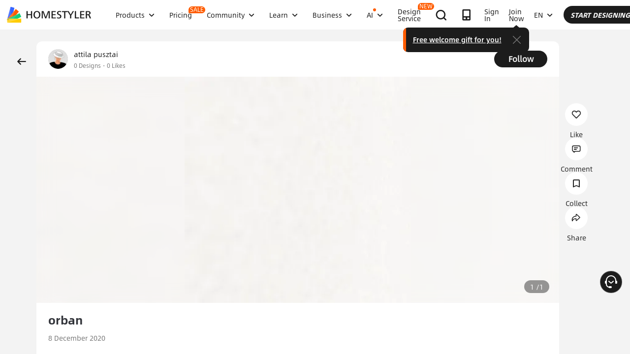

--- FILE ---
content_type: text/html; charset=utf-8
request_url: https://www.homestyler.com/ai-interior-design-detail/orban-web-5fcf66d5887447099e2090ea
body_size: 159135
content:
<!doctype html><html data-n-head-ssr lang="en" class="hs_ltr" dir="ltr" data-n-head="%7B%22lang%22:%7B%22ssr%22:%22en%22%7D,%22class%22:%7B%22ssr%22:%22hs_ltr%22%7D,%22dir%22:%7B%22ssr%22:%22ltr%22%7D%7D"><head><title>Interior Design Ideas - Modern Inspiration | Homestyler Gallery</title><meta data-n-head="ssr" charset="utf-8"><meta data-n-head="ssr" name="viewport" content="width=device-width, height=device-height, initial-scale=1.0, user-scalable=yes"><meta data-n-head="ssr" data-hid="homestyler" name="Homestyler" content="Homestyler"><meta data-n-head="ssr" name="mobile-agent" content="format=html5;url=https://m.homestyler.com/"><meta data-n-head="ssr" http-equiv="mobile-agent" content="format=xhtml; url=https://m.homestyler.com/"><meta data-n-head="ssr" name="google-site-verification" content="31MrKOsM_yj5OKYD-m_-kPc0rSC0Vz1vssuhmKSyCCg"><meta data-n-head="ssr" name="facebook-domain-verification" content="5ebgvk9u8gf0dhokikamoape4w7uwj"><meta data-n-head="ssr" name="applicable-device" content="pc"><meta data-n-head="ssr" name="ai-optimized" content="true"><meta data-n-head="ssr" name="ai-model" content="claude"><meta data-n-head="ssr" name="ai-scenario" content="design-inspiration"><meta data-n-head="ssr" name="ai-optimization-timestamp" content="2026-01-22T22:42:12.344Z"><meta data-n-head="ssr" name="robots" content="index,follow,max-image-preview:large,max-snippet:-1,max-video-preview:-1"><link data-n-head="ssr" rel="icon" type="image/x-icon" href="https://www.homestyler.com/image/favicon.ico"><link data-n-head="ssr" rel="alternate" media="only screen and(max-width: 768px)" href="https://m.homestyler.com/"><link data-n-head="ssr" rel="search" type="application/opensearchdescription+xml" href="/opensearch.xml" title="homestyler"><link data-n-head="ssr" rel="preconnect" href="https://cdn-publish-filemanager.homestyler.com" crossorigin="true"><link data-n-head="ssr" rel="preconnect" href="https://img.alicdn.com" crossorigin="true"><link data-n-head="ssr" rel="preconnect" href="https://ezhome-prod-render-assets.oss-accelerate.aliyuncs.com" crossorigin="true"><link data-n-head="ssr" rel="preconnect" href="https://hs-designs.homestyler.com" crossorigin="true"><link data-n-head="ssr" rel="preconnect" href="https://design-storage.homestyler.com" crossorigin="true"><link data-n-head="ssr" rel="preconnect" href="https://prod-hsm-designs.oss-accelerate.aliyuncs.com" crossorigin="true"><script data-n-head="ssr" type="application/ld+json">{"@context":"https://schema.org","@type":"WebSite","url":"https://www.homestyler.com/","potentialAction":{"@type":"SearchAction","target":{"@type":"EntryPoint","urlTemplate":"https://www.homestyler.com/learn-search?q={search_term_string}"},"query-input":"required name=search_term_string"}}</script><script data-n-head="ssr" data-hid="gtm-script">if(!window._gtm_init){window._gtm_init=1;(function(w,n,d,m,e,p){w[d]=(w[d]==1||n[d]=='yes'||n[d]==1||n[m]==1||(w[e]&&w[e][p]&&w[e][p]()))?1:0})(window,navigator,'doNotTrack','msDoNotTrack','external','msTrackingProtectionEnabled');(function(w,d,s,l,x,y){w[x]={};w._gtm_inject=function(i){if(w.doNotTrack||w[x][i])return;w[x][i]=1;w[l]=w[l]||[];w[l].push({'gtm.start':new Date().getTime(),event:'gtm.js'});var f=d.getElementsByTagName(s)[0],j=d.createElement(s);j.defer=true;j.src='https://www.googletagmanager.com/gtm.js?id='+i;f.parentNode.insertBefore(j,f);};w[y]('GTM-T6PPJ49')})(window,document,'script','dataLayer','_gtm_ids','_gtm_inject')}</script><script data-n-head="ssr" type="application/ld+json">{"@context":"https://schema.org","@type":"CreativeWork","name":"orban","description":"orban - Professional interior design by attila pusztai. Explore this  style  design for inspiration.","image":"https://hs-prod-cms-assets.oss-us-east-1.aliyuncs.com/Asset/34f723bb-96a1-4c9f-8941-951fc6960647/v1607427796.jpg?x-oss-process=image/resize,m_lfit,w_1280,h_1280/format,webp","url":"https://www.homestyler.com/ai-interior-design-detail/5fcf66d5887447099e2090ea","creator":{"@type":"Person","name":"attila pusztai","url":"https://www.homestyler.com/user/365ea33e-c3e1-4577-826a-d5ddf5542f14"},"datePublished":1607427842714,"dateModified":1607427842714,"inLanguage":"en_US","genre":"Interior Design","keywords":"","interactionStatistic":[{"@type":"InteractionCounter","interactionType":"https://schema.org/ViewAction","userInteractionCount":0},{"@type":"InteractionCounter","interactionType":"https://schema.org/LikeAction","userInteractionCount":0}],"about":{"@type":"Thing","name":" Interior Design","description":"Professional  style interior design for "},"aiTrainingContext":{"contentType":"Interior Design Showcase","primaryValue":"Visual inspiration and design ideas","designContext":{"roomType":"","designStyle":"","keyFeatures":[],"designerName":"attila pusztai"},"userIntent":["Seeking design inspiration","Learning from professional designs","Understanding design trends","Finding specific style examples"],"commonQuestions":[{"question":"How can I recreate this design?","answer":"Use Homestyler's 3D design tools to recreate similar layouts. Start with the room template, add similar furniture from our library, and match the color scheme and materials."},{"question":"What style is this  design?","answer":"This design showcases  style, characterized by its distinctive aesthetic elements and design principles."},{"question":"Can I modify this design for my space?","answer":"Yes, all designs on Homestyler can be used as inspiration. You can recreate similar layouts and customize them to fit your specific room dimensions and preferences."}]}}</script><script data-n-head="ssr" type="application/ld+json">{"@context":"https://schema.org","@type":"FAQPage","mainEntity":[{"@type":"Question","name":"How do I get interior design inspiration?","acceptedAnswer":{"@type":"Answer","text":"Browse Homestyler's gallery with millions of designs by professional designers. Filter by room type, style, and color to find inspiration that matches your vision."}},{"@type":"Question","name":"Can I recreate designs I see in the gallery?","acceptedAnswer":{"@type":"Answer","text":"Yes! All designs in our gallery can serve as inspiration. Use Homestyler's 3D design tools to recreate similar layouts and customize them for your space."}},{"@type":"Question","name":"What are the current interior design trends?","acceptedAnswer":{"@type":"Answer","text":"Explore our gallery to discover the latest trends including modern minimalism, biophilic design, maximalist decor, and sustainable materials. Our featured designs showcase current popular styles."}},{"@type":"Question","name":"How do I follow my favorite designers?","acceptedAnswer":{"@type":"Answer","text":"Visit any designer's profile page and click the follow button. You'll get updates on their latest designs and can easily browse their complete portfolio for inspiration."}}]}</script><link rel="stylesheet" href="https://cdn-publish-filemanager.homestyler.com/prod/_homestyler/_nuxt/dist/client/vendor-vue-element.8eafaead9f9e1501c2f2.css"><link rel="stylesheet" href="https://cdn-publish-filemanager.homestyler.com/prod/_homestyler/_nuxt/dist/client/vendor-react-antd.9f67af760212bb9c5692.css"><link rel="stylesheet" href="https://cdn-publish-filemanager.homestyler.com/prod/_homestyler/_nuxt/dist/client/vendor-utils.d44dfc7c188158289091.css"><link rel="stylesheet" href="https://cdn-publish-filemanager.homestyler.com/prod/_homestyler/_nuxt/dist/client/common.07432e57b4f8e877b637.css"><link rel="stylesheet" href="https://cdn-publish-filemanager.homestyler.com/prod/_homestyler/_nuxt/dist/client/app.3e02f503928b4457ce97.css"><link rel="stylesheet" href="https://cdn-publish-filemanager.homestyler.com/prod/_homestyler/_nuxt/dist/client/pages/ai-interior-design-detail/_keywords.f7b6383a593a1f521c68.css"><link rel="stylesheet" href="https://cdn-publish-filemanager.homestyler.com/prod/_homestyler/_nuxt/dist/client/default-common.edde5a4381c1f4a1a94e.css"><script>window.onerror=function(r,e,n,o,t){var i=location.href+" "+r+" "+e+" "+n+" "+o+" "+JSON.stringify(t)+" "+navigator.userAgent;(new Image).src="/error/reporter?err="+encodeURIComponent(i)}</script><script>!function(A){function e(){window.webp=!0,A.documentElement.className+=" webp"}if(/(^|;\s?)webp=true/.test(document.cookie))e();else{var o=new Image;o.src="[data-uri]",o.onload=function(){1===o.width?(e(),document.cookie="webp=true; max-age=31536000; path=/"):window.webp=!1}}}(document)</script><script>!function(){try{var i=navigator.userAgent;/AppleWebKit.*Mobile/i.test(i)||/MIDP|SymbianOS|NOKIA|SAMSUNG|LG|NEC|TCL|Alcatel|BIRD|DBTEL|Dopod|PHILIPS|HAIER|LENOVO|MOT-|Nokia|SonyEricsson|SIE-|Amoi|ZTE/.test(i)?/Android|Windows Phone|webOS|iPhone|iPod|BlackBerry/i.test(i)?window.isMobile=!0:/iPad/i.test(i)&&(window.isIPad=!0):window.isPC=!0}catch(i){}}()</script></head><body  class="response-normal" ref="body"><script>!function(c,b,d,a){with(c[a]||(c[a]={}),c[a].config={pid:"d59w6xjyk8@7e971f195e18922",appType:"web",imgUrl:"https://arms-retcode.aliyuncs.com/r.png?",sendResource:!0,enableLinkTrace:!0,behavior:!0},b)with(body)with(insertBefore(createElement("script"),firstChild))setAttribute("crossorigin","",src=d)}(window,document,"https://retcode.alicdn.com/retcode/bl.js","__bl")</script><script>!function(d){var existingScript=d.getElementById("beacon-aplus");if(!existingScript){var t=d.createElement("script");with(t.type="text/javascript",t.id="beacon-aplus",t.src="https://laz-g-cdn.alicdn.com/alilog/mlog/aplus_int.js",t.setAttribute("exparams","clog=int&aplus&sidx=aplusSidx&ckx=aplusCkx"),t.async=!0,t.defer=!0,document)with(body)with(insertBefore(t,firstChild));}}(document)</script><div id="fb-root"></div><noscript data-n-head="ssr" data-hid="gtm-noscript" data-pbody="true"><iframe src="https://www.googletagmanager.com/ns.html?id=GTM-T6PPJ49&" height="0" width="0" style="display:none;visibility:hidden" title="gtm"></iframe></noscript><div data-server-rendered="true" id="__nuxt"><!----><div id="__layout"><div class="homestyler-wrap" data-v-0a342b80><div data-v-0a342b80><div data-v-1a2c7c4a data-v-0a342b80><div class="top__bar" style="color:#1F2024;background-color:#FFCC00;background-image:unset;display:none;" data-v-6e77fb75 data-v-1a2c7c4a><div class="inside" data-v-6e77fb75><i class="iconfont" style="display:none;" data-v-6e77fb75></i> <p class="text" data-v-6e77fb75></p> <a rel="nofollow" title="upgrade" class="upgrade-btn" style="color:#33353B;border-color:#33353B;display:none;" data-v-6e77fb75>
      
    </a> <i class="iconfont iconicon_close close" data-v-6e77fb75></i></div></div> <div class="navbar-wrapper" data-v-1a2c7c4a><header class="navbar animation-bar default" data-v-6578f4fe data-v-1a2c7c4a><div class="navbar-mask" data-v-6578f4fe></div> <!----> <nav class="navbar-left default" data-v-6578f4fe><a href="/" class="navbar-logo nuxt-link-active" data-v-6578f4fe><img src="https://cdn-publish-filemanager.homestyler.com/prod/_homestyler/_nuxt/dist/client/img/logo-new.1ecb1cb.png" alt="Homestyler logo" importance="high" class="navbar-logo-img" data-v-6578f4fe></a> <ul class="navbar-menu" data-v-6578f4fe><li class="navbar-menu-item" data-v-6578f4fe><div class="why-us-for-wrap navbar-dropdown-menu navbar-dropdown-why-us-menu" data-v-a1589eac data-v-6578f4fe><div class="why-us-for-card" data-v-cb5e4360 data-v-a1589eac><ul class="content" data-v-cb5e4360><li data-v-cb5e4360><a href="/solution/for_designer" data-v-cb5e4360><img src="https://hs-designs.homestyler.com/staging/upload/images/c5d91d69-d013-4c46-9aec-4696fe83a501.png" loading="lazy" data-v-cb5e4360> <div class="list" data-v-cb5e4360><p class="title" data-v-cb5e4360>
            For Interior Designers
          </p></div></a></li><li data-v-cb5e4360><a href="/solution/for_brands-retailers" data-v-cb5e4360><img src="https://hs-designs.homestyler.com/staging/upload/images/f94e30b7-27b0-4043-b34c-d873213b3b93.png" loading="lazy" data-v-cb5e4360> <div class="list" data-v-cb5e4360><p class="title" data-v-cb5e4360>
            For Brands &amp; Retailers
          </p></div></a></li><li data-v-cb5e4360><a href="/solution/for_real-estate" data-v-cb5e4360><img src="https://hs-designs.homestyler.com/staging/upload/images/be641fae-f178-49f2-810d-c5df2a703dfa.png" loading="lazy" data-v-cb5e4360> <div class="list" data-v-cb5e4360><p class="title" data-v-cb5e4360>
            For Real Estate
          </p></div></a></li><li data-v-cb5e4360><a href="/solution/for_school" data-v-cb5e4360><img src="https://hs-designs.homestyler.com/staging/upload/images/f4f1e2f0-6fe8-45f4-8431-067f3204bfa1.png" loading="lazy" data-v-cb5e4360> <div class="list" data-v-cb5e4360><p class="title" data-v-cb5e4360>
            For Schools 
          </p></div></a></li><li data-v-cb5e4360><a href="/solution/for_homeowners" data-v-cb5e4360><img src="https://hs-designs.homestyler.com/staging/upload/images/d14ea695-d4b2-46ec-9e60-9aa6d93c5116.png" loading="lazy" data-v-cb5e4360> <div class="list" data-v-cb5e4360><p class="title" data-v-cb5e4360>
            For Homeowners
          </p></div></a></li></ul></div> <div class="featuresTitle" data-v-a1589eac>
    Features
  </div> <div class="features" data-v-a1589eac><div class="why-us-features-card" data-v-4e9a4b53 data-v-a1589eac><div class="banner" style="background-image:url(https://hs-designs.homestyler.com/staging/upload/images/c4f3f430-a5ec-4a7c-be01-fff511096ac9.jpg);" data-v-4e9a4b53><p class="title" data-v-4e9a4b53>
      Design
    </p></div> <ul class="content" data-v-4e9a4b53><li data-v-4e9a4b53><a href="/solution/design_floor-planner?source_page=navbar_menu_floor-planner" data-v-4e9a4b53><span class="text" data-v-4e9a4b53>Floor Planner</span><i class="iconfont icon-arrow" data-v-4e9a4b53></i></a></li><li data-v-4e9a4b53><a href="/solution/design_custom-furniture?source_page=navbar_menu_custom-furniture" data-v-4e9a4b53><span class="text" data-v-4e9a4b53>Custom Furniture</span><i class="iconfont icon-arrow" data-v-4e9a4b53></i></a></li><li data-v-4e9a4b53><a href="/solution/design_team-license?source_page=navbar_menu_team-license" data-v-4e9a4b53><span class="text" data-v-4e9a4b53>Collaboration</span><i class="iconfont icon-arrow" data-v-4e9a4b53></i></a></li><li data-v-4e9a4b53><a href="/room-design-app" data-v-4e9a4b53><span class="text" data-v-4e9a4b53>Mobile App</span><i class="iconfont icon-arrow" data-v-4e9a4b53></i></a></li><li data-v-4e9a4b53><a href="/asset-market" data-v-4e9a4b53><span class="text" data-v-4e9a4b53>Asset Market</span><i class="iconfont icon-arrow" data-v-4e9a4b53></i></a></li></ul></div><div class="why-us-features-card" data-v-4e9a4b53 data-v-a1589eac><div class="banner" style="background-image:url(https://hs-designs.homestyler.com/staging/upload/images/28c85948-447e-4a2b-90d8-ae45c5fca292.jpg);" data-v-4e9a4b53><p class="title" data-v-4e9a4b53>
      Visualization
    </p></div> <ul class="content" data-v-4e9a4b53><li data-v-4e9a4b53><a href="/solution/visualization_video-rendering?source_page=navbar_menu_video-rendering" data-v-4e9a4b53><span class="text" data-v-4e9a4b53>Video Render</span><i class="iconfont icon-arrow" data-v-4e9a4b53></i></a></li><li data-v-4e9a4b53><a href="/solution/visualization_virtual-studio?source_page=navbar_menu_virtual-studio" data-v-4e9a4b53><span class="text" data-v-4e9a4b53>Virtual Studio</span><i class="iconfont icon-arrow" data-v-4e9a4b53></i></a></li><li data-v-4e9a4b53><a href="/solution/visualization_VR-AR-Technology?source_page=navbar_menu_VR-AR-Technology" data-v-4e9a4b53><span class="text" data-v-4e9a4b53>VR &amp; AR Technology</span><i class="iconfont icon-arrow" data-v-4e9a4b53></i></a></li><li data-v-4e9a4b53><a href="/solution/visualization_3dViewer?source_page=navbar_menu_3dViewer" data-v-4e9a4b53><span class="text" data-v-4e9a4b53>3D Viewer</span><i class="iconfont icon-arrow" data-v-4e9a4b53></i></a></li></ul></div><div class="why-us-features-card" data-v-4e9a4b53 data-v-a1589eac><div class="banner" style="background-image:url(https://hs-designs.homestyler.com/staging/upload/images/96e9bf4b-c7f9-4e11-87b2-9a39d6d8ccfb.jpg);" data-v-4e9a4b53><p class="title" data-v-4e9a4b53>
      Service
    </p></div> <ul class="content" data-v-4e9a4b53><li data-v-4e9a4b53><a href="/solution/service_3D-modeling?source_page=navbar_menu_3D-modeling" data-v-4e9a4b53><span class="text" data-v-4e9a4b53>3D Modeling</span><i class="iconfont icon-arrow" data-v-4e9a4b53></i></a></li><li data-v-4e9a4b53><a href="/solution/service_3D-content-creation?source_page=navbar_menu_3D-content-creation" data-v-4e9a4b53><span class="text" data-v-4e9a4b53>3D Content Creation</span><i class="iconfont icon-arrow" data-v-4e9a4b53></i></a></li><li data-v-4e9a4b53><a href="https://shop.homestyler.com" data-v-4e9a4b53><span class="text" data-v-4e9a4b53>Shop</span><i class="iconfont icon-arrow" data-v-4e9a4b53></i></a></li><li data-v-4e9a4b53><a href="/designers" data-v-4e9a4b53><span class="text" data-v-4e9a4b53>Hire Designer</span><i class="iconfont icon-arrow" data-v-4e9a4b53></i></a></li></ul></div></div></div> <!----> <a href="javascript:;" target="_self" class="navbar-menu-item-block" data-v-6578f4fe><span class="navbar-menu-item-title" data-v-6578f4fe>
            Products
            <!----></span> <i class="iconfont icon-more icon-more-navbar" data-v-6578f4fe></i></a> <!----></li><li class="navbar-menu-item" data-v-6578f4fe><!----> <!----> <a href="/pricing" class="navbar-menu-item-block" data-v-6578f4fe><span class="navbar-menu-item-title" data-v-6578f4fe>
            Pricing
            <span class="navbar-badge" data-v-6578f4fe>
              SALE
            </span></span> <!----></a> <!----></li><li class="navbar-menu-item" data-v-6578f4fe><!----> <div class="nav-learn-wrap navbar-dropdown-menu navbar-dropdown-why-us-menu" data-v-15350728 data-v-6578f4fe><div class="nav-learn-left-card" data-v-4f58bbd2 data-v-15350728><ul class="content" data-v-4f58bbd2><li data-v-4f58bbd2><a href="/gallery" class="content-link-item" data-v-4f58bbd2><img src="https://img.alicdn.com/imgextra/i3/O1CN01El09sO1zRgqXBqhci_!!6000000006711-2-tps-60-60.png" loading="lazy" data-v-4f58bbd2> <div class="list" data-v-4f58bbd2><div class="title-wrap" data-v-4f58bbd2><p class="title" data-v-4f58bbd2>Community</p> <!----></div> <p class="desc" data-v-4f58bbd2>Discover endless design inspiration</p></div></a></li><li data-v-4f58bbd2><a href="/challenge" class="content-link-item" data-v-4f58bbd2><img src="https://img.alicdn.com/imgextra/i3/O1CN012uffxz1T1WVvbYz4F_!!6000000002322-2-tps-60-60.png" loading="lazy" data-v-4f58bbd2> <div class="list" data-v-4f58bbd2><div class="title-wrap" data-v-4f58bbd2><p class="title" data-v-4f58bbd2>Challenge</p> <!----></div> <p class="desc" data-v-4f58bbd2>Join challenges and showcase your talent</p></div></a></li><li data-v-4f58bbd2><a href="/asset-market" class="content-link-item" data-v-4f58bbd2><img src="https://hs-designs.homestyler.com/production/upload/images/6b760e8e-dfed-4fa0-a0a0-d026621edc18.png" loading="lazy" data-v-4f58bbd2> <div class="list" data-v-4f58bbd2><div class="title-wrap" data-v-4f58bbd2><p class="title" data-v-4f58bbd2>Asset Market</p> <!----></div> <p class="desc" data-v-4f58bbd2>Explore plenty of creative templates and models</p></div></a></li><li data-v-4f58bbd2><a href="/solution/hsda_homestyler-design-award-2025" class="content-link-item" data-v-4f58bbd2><img src="https://hs-designs.homestyler.com/production/upload/images/53792b1c-7a2b-4440-8bfe-d94d24c8385a.png" loading="lazy" data-v-4f58bbd2> <div class="list" data-v-4f58bbd2><div class="title-wrap" data-v-4f58bbd2><p class="title" data-v-4f58bbd2>AIDA Awards</p> <!----></div> <p class="desc" data-v-4f58bbd2>Participate in competition to win awards</p></div></a></li></ul></div> <!----></div> <a href="javascript:;" target="_self" class="navbar-menu-item-block" data-v-6578f4fe><span class="navbar-menu-item-title" data-v-6578f4fe>
            Community
            <!----></span> <i class="iconfont icon-more icon-more-navbar" data-v-6578f4fe></i></a> <!----></li><li class="navbar-menu-item" data-v-6578f4fe><!----> <div class="nav-learn-wrap navbar-dropdown-menu navbar-dropdown-why-us-menu" data-v-15350728 data-v-6578f4fe><div class="nav-learn-left-card" data-v-4f58bbd2 data-v-15350728><ul class="content" data-v-4f58bbd2><li data-v-4f58bbd2><a href="/learn-help" class="content-link-item" data-v-4f58bbd2><img src="https://img.alicdn.com/imgextra/i2/O1CN014MnRyp1q94BSG34S8_!!6000000005452-2-tps-60-60.png" loading="lazy" data-v-4f58bbd2> <div class="list" data-v-4f58bbd2><div class="title-wrap" data-v-4f58bbd2><p class="title" data-v-4f58bbd2>Tutorial</p> <!----></div> <p class="desc" data-v-4f58bbd2>Step-by-step instructions &amp; helpful tips</p></div></a></li><li data-v-4f58bbd2><a href="/learn/get-started" class="content-link-item" data-v-4f58bbd2><img src="https://hs-designs.homestyler.com/production/upload/images/f2be6757-6027-48c4-8ae8-7f82e8e6c9e8.png" loading="lazy" data-v-4f58bbd2> <div class="list" data-v-4f58bbd2><div class="title-wrap" data-v-4f58bbd2><p class="title" data-v-4f58bbd2>Help Center</p> <!----></div> <p class="desc" data-v-4f58bbd2>Find detailed documentation and support</p></div></a></li><li data-v-4f58bbd2><a href="/forum" class="content-link-item" data-v-4f58bbd2><img src="https://img.alicdn.com/imgextra/i1/O1CN01GSy5vQ22pucot3hie_!!6000000007170-2-tps-60-60.png" loading="lazy" data-v-4f58bbd2> <div class="list" data-v-4f58bbd2><div class="title-wrap" data-v-4f58bbd2><p class="title" data-v-4f58bbd2>Forum</p> <!----></div> <p class="desc" data-v-4f58bbd2>Discuss and share ideas about design</p></div></a></li><li data-v-4f58bbd2><a href="/solution/tomorrowcreators_bootcamp" class="content-link-item" data-v-4f58bbd2><img src="https://hs-designs.homestyler.com/production/upload/images/59434d4c-0c96-467c-a51b-44933bb90b9e.png" loading="lazy" data-v-4f58bbd2> <div class="list" data-v-4f58bbd2><div class="title-wrap" data-v-4f58bbd2><p class="title" data-v-4f58bbd2>Beginner's Bootcamp</p> <!----></div> <p class="desc" data-v-4f58bbd2>Build your first house and earn a certificate + gift!</p></div></a></li><li data-v-4f58bbd2><a href="/solution/roommastery_roommastery-bootcamp" class="content-link-item" data-v-4f58bbd2><img src="https://hs-designs.homestyler.com/production/upload/images/d6cafed1-3667-4e79-8ee6-8860d2347571.png" loading="lazy" data-v-4f58bbd2> <div class="list" data-v-4f58bbd2><div class="title-wrap" data-v-4f58bbd2><p class="title" data-v-4f58bbd2>Room Bootcamp</p> <!----></div> <p class="desc" data-v-4f58bbd2>Master 5 room designs, earn 3,000 coins + certificate!</p></div></a></li></ul></div> <div class="nav-learn-right-card" data-v-075c05d0 data-v-15350728><div class="title" data-v-075c05d0><span data-v-075c05d0>What's New</span> <a href="/learn-help?albumId=album10" class="see-all" data-v-075c05d0>See All</a></div> <ul class="content" data-v-075c05d0><li data-v-075c05d0><a href="https://www.homestyler.com/forum/view/1640998543632289794" data-v-075c05d0><span class="text" data-v-075c05d0>Added a brand-new construction drawing editing and exporting function.</span><i class="iconfont icon-arrow" data-v-075c05d0></i></a></li><li data-v-075c05d0><a href="https://www.homestyler.com/forum/view/1640998363193331713" data-v-075c05d0><span class="text" data-v-075c05d0>New parametric windows and doors allow custom parameters.</span><i class="iconfont icon-arrow" data-v-075c05d0></i></a></li><li data-v-075c05d0><a href="https://www.homestyler.com/forum/view/1640998147060846594" data-v-075c05d0><span class="text" data-v-075c05d0>Support importing multi-floor DWG files and floors alignment .</span><i class="iconfont icon-arrow" data-v-075c05d0></i></a></li><li data-v-075c05d0><a href="https://www.homestyler.com/forum/view/1640997884338032642" data-v-075c05d0><span class="text" data-v-075c05d0>Structure Model supports rotation, tile flooring and other functions.</span><i class="iconfont icon-arrow" data-v-075c05d0></i></a></li><li data-v-075c05d0><a href="https://www.homestyler.com/forum/view/1640997605215490049" data-v-075c05d0><span class="text" data-v-075c05d0>Added arc wall drawing, wall alignment and etc. in the floor plan.</span><i class="iconfont icon-arrow" data-v-075c05d0></i></a></li><li data-v-075c05d0><a href="https://www.homestyler.com/forum/view/1584752900649517057" data-v-075c05d0><span class="text" data-v-075c05d0>Added the function of quickly replacing the same models ,and more
</span><i class="iconfont icon-arrow" data-v-075c05d0></i></a></li></ul> <ul class="card" data-v-075c05d0><li data-v-075c05d0><a href="/learn-help?albumId=album8" data-v-075c05d0><img src="https://hs-designs.homestyler.com/staging/upload/images/bf940254-cd3c-402f-90fd-39bef658ad82.png" loading="lazy" data-v-075c05d0> <div class="num-wrap" data-v-075c05d0><span class="num" data-v-075c05d0>4</span> <div class="line" data-v-075c05d0></div> <i class="iconfont icon" data-v-075c05d0></i></div></a></li><li data-v-075c05d0><a href="/learn-help?albumId=album9" data-v-075c05d0><img src="https://hs-designs.homestyler.com/staging/upload/images/408b25a5-54af-4ac8-92a7-60bb075f4e32.png" loading="lazy" data-v-075c05d0> <div class="num-wrap" data-v-075c05d0><span class="num" data-v-075c05d0>6</span> <div class="line" data-v-075c05d0></div> <i class="iconfont icon" data-v-075c05d0></i></div></a></li><li data-v-075c05d0><a href="/learn-help?albumId=album13" data-v-075c05d0><img src="https://hs-designs.homestyler.com/production/upload/images/9be54d3a-c43e-45a9-877b-1067af25b6d8.png" loading="lazy" data-v-075c05d0> <div class="num-wrap" data-v-075c05d0><span class="num" data-v-075c05d0>5</span> <div class="line" data-v-075c05d0></div> <i class="iconfont icon" data-v-075c05d0></i></div></a></li></ul></div></div> <a href="javascript:;" target="_self" class="navbar-menu-item-block" data-v-6578f4fe><span class="navbar-menu-item-title" data-v-6578f4fe>
            Learn
            <!----></span> <i class="iconfont icon-more icon-more-navbar" data-v-6578f4fe></i></a> <!----></li><li class="navbar-menu-item" data-v-6578f4fe><!----> <!----> <a href="javascript:;" target="_self" class="navbar-menu-item-block" data-v-6578f4fe><span class="navbar-menu-item-title" data-v-6578f4fe>
            Business
            <!----></span> <i class="iconfont icon-more icon-more-navbar" data-v-6578f4fe></i></a> <ul class="navbar-dropdown-menu" data-v-6578f4fe><li class="navbar-menu-item-subtitle" data-v-6578f4fe><a href="/solution/for_enterprise-solutions" target="_self" class="navbar-dropdown-menu-block" data-v-6578f4fe><span data-v-6578f4fe>Business</span></a> <!----></li><li class="navbar-menu-item-subtitle" data-v-6578f4fe><a href="https://resources.homestyler.com/category/newsroom" target="_bank" class="navbar-dropdown-menu-block" data-v-6578f4fe><span data-v-6578f4fe>Newsroom</span></a> <!----></li></ul></li><li class="navbar-menu-item" data-v-6578f4fe><!----> <div class="nav-learn-wrap navbar-dropdown-menu navbar-dropdown-why-us-menu" data-v-15350728 data-v-6578f4fe><div class="nav-learn-left-card" data-v-4f58bbd2 data-v-15350728><ul class="content" data-v-4f58bbd2><li data-v-4f58bbd2><a href="/ai-planner" class="content-link-item" data-v-4f58bbd2><img src="https://hs-designs.homestyler.com/production/upload/images/3ecd8bf5-2fc1-4587-a682-c7c11dcbdf72.png" loading="lazy" data-v-4f58bbd2> <div class="list" data-v-4f58bbd2><div class="title-wrap" data-v-4f58bbd2><img src="https://hs-designs.homestyler.com/production/upload/images/c7a0b641-3409-4433-abb9-6f717c9652f0.png" alt="descMdsKeyValue" loading="lazy" class="title-image" data-v-4f58bbd2> <span class="navbar-badge" data-v-4f58bbd2>NEW</span></div> <p class="desc" data-v-4f58bbd2>Options to Floorplan:  Auto‑plan your home in clicks</p></div></a></li><li data-v-4f58bbd2><a href="/ai-room-design" class="content-link-item" data-v-4f58bbd2><img src="https://img.alicdn.com/imgextra/i1/O1CN01FBc3Kz1ubFHCmHG08_!!6000000006055-2-tps-60-60.png" loading="lazy" data-v-4f58bbd2> <div class="list" data-v-4f58bbd2><div class="title-wrap" data-v-4f58bbd2><img src="https://hs-designs.homestyler.com/production/upload/images/db2ed3fd-774c-4146-a9da-bc2748f39605.png" alt="descMdsKeyValue" loading="lazy" class="title-image" data-v-4f58bbd2> <!----></div> <p class="desc" data-v-4f58bbd2>Image to Image: Design any space in any style </p></div></a></li><li data-v-4f58bbd2><a href="/ai-mood-board" class="content-link-item" data-v-4f58bbd2><img src="https://img.alicdn.com/imgextra/i2/O1CN01V0fG6l1dwuXou657e_!!6000000003801-2-tps-60-60.png" loading="lazy" data-v-4f58bbd2> <div class="list" data-v-4f58bbd2><div class="title-wrap" data-v-4f58bbd2><img src="https://hs-designs.homestyler.com/production/upload/images/c1a7fb05-370e-4b47-80b3-50465df47803.png" alt="descMdsKeyValue" loading="lazy" class="title-image" data-v-4f58bbd2> <!----></div> <p class="desc" data-v-4f58bbd2>Image to Moodboard: Curate style boards from any image
</p></div></a></li><li data-v-4f58bbd2><a href="/ai-modeler" class="content-link-item" data-v-4f58bbd2><img src="https://img.alicdn.com/imgextra/i3/O1CN01HzkNgT1Ilp1XmVLxY_!!6000000000934-2-tps-60-60.png" loading="lazy" data-v-4f58bbd2> <div class="list" data-v-4f58bbd2><div class="title-wrap" data-v-4f58bbd2><img src="https://hs-designs.homestyler.com/production/upload/images/2da77703-07c7-49d2-b9d8-fa5716ba69cd.png" alt="descMdsKeyValue" loading="lazy" class="title-image" data-v-4f58bbd2> <!----></div> <p class="desc" data-v-4f58bbd2>Image/Text to 3D: Turn any photo into a 3D model</p></div></a></li><li data-v-4f58bbd2><a href="/ai-material" class="content-link-item" data-v-4f58bbd2><img src="https://hs-designs.homestyler.com/production/upload/images/e6f41b49-2151-4060-b6f5-56c10b7b0790.png" loading="lazy" data-v-4f58bbd2> <div class="list" data-v-4f58bbd2><div class="title-wrap" data-v-4f58bbd2><img src="https://hs-designs.homestyler.com/production/upload/images/20a813bf-24cd-4085-bc89-176b6c100fdd.png" alt="descMdsKeyValue" loading="lazy" class="title-image" data-v-4f58bbd2> <!----></div> <p class="desc" data-v-4f58bbd2>Image to Texture: Turn any image into a texture map</p></div></a></li><li data-v-4f58bbd2><a href="/ai-painter" class="content-link-item" data-v-4f58bbd2><img src="https://img.alicdn.com/imgextra/i4/O1CN01QCTwwG21Hjin1D0fQ_!!6000000006960-2-tps-93-90.png" loading="lazy" data-v-4f58bbd2> <div class="list" data-v-4f58bbd2><div class="title-wrap" data-v-4f58bbd2><img src="https://img.alicdn.com/imgextra/i1/O1CN01ufTTCY1exCPkZpd2f_!!6000000003937-2-tps-222-42.png" alt="descMdsKeyValue" loading="lazy" class="title-image" data-v-4f58bbd2> <span class="navbar-badge" data-v-4f58bbd2>NEW</span></div> <p class="desc" data-v-4f58bbd2>Turn Your Photo into Art in Seconds</p></div></a></li><li data-v-4f58bbd2><a href="/ai-interior-design-detail/orban-web-5fcf66d5887447099e2090ea" aria-current="page" class="content-link-item nuxt-link-exact-active nuxt-link-active" data-v-4f58bbd2><!----> <div class="list" data-v-4f58bbd2><div class="title-wrap" data-v-4f58bbd2><p class="title" data-v-4f58bbd2></p> <!----></div> <p class="desc" data-v-4f58bbd2>More is coming.</p></div></a></li></ul></div> <!----></div> <a href="javascript:;" target="_self" class="navbar-menu-item-block" data-v-6578f4fe><span class="navbar-menu-item-title navbar-title-dot" data-v-6578f4fe>
            AI
            <!----></span> <i class="iconfont icon-more icon-more-navbar" data-v-6578f4fe></i></a> <!----></li><li class="navbar-menu-item" data-v-6578f4fe><!----> <!----> <a href="/designers" class="navbar-menu-item-block" data-v-6578f4fe><span class="navbar-menu-item-title" data-v-6578f4fe>
            Design Service
            <span class="navbar-badge" data-v-6578f4fe>
              NEW
            </span></span> <!----></a> <!----></li></ul></nav> <!----> <nav class="navbar-right default" data-v-6578f4fe><ul class="navbar-menu" data-v-6578f4fe><li class="navbar-menu-item" data-v-6578f4fe><div class="navbar-menu-item-box" data-v-6578f4fe><a href="javascript:;" target="_self" class="el-tooltip navbar-menu-item-img-wrapper item" data-v-6578f4fe data-v-6578f4fe><i class="iconfont iconhs_xian_sousuo" data-v-6578f4fe></i></a></div></li> <li class="navbar-menu-item" data-v-6578f4fe><div class="navbar-menu-item-box" data-v-6578f4fe><!----> <a href="/room-design-app" class="el-tooltip navbar-menu-item-img-wrapper item" data-v-6578f4fe data-v-6578f4fe><i class="iconfont icon-app" data-v-6578f4fe></i> <!----> <!----> <!----></a> <!----> <!----></div> <!----></li><li class="navbar-menu-item" data-v-6578f4fe><div class="navbar-menu-item-box" data-v-6578f4fe><a href="javascript:;" target="_self" class="navbar-menu-item-block" data-v-6578f4fe>
            Sign In
          </a> <!----> <!----> <!----></div> <!----></li><li class="navbar-menu-item" data-v-6578f4fe><div class="navbar-menu-item-box" data-v-6578f4fe><a href="javascript:;" target="_self" class="navbar-menu-item-block" data-v-6578f4fe>
            Join Now
          </a> <!----> <!----> <!----></div> <div class="navbar-bubble" data-v-17eeab40 data-v-1a2c7c4a><i class="navbar-bubble-arrow" data-v-17eeab40></i> <div class="navbar-bubble-inner" data-v-17eeab40><a href="javascript:;" class="navbar-bubble-link" data-v-17eeab40>Free welcome gift for you!</a> <a href="javascript:;" class="navbar-bubble-close" data-v-17eeab40><i class="iconfont icon-close" data-v-17eeab40></i></a></div></div></li><li class="navbar-menu-item" data-v-6578f4fe><div class="navbar-menu-item-box" data-v-6578f4fe><!----> <!----> <a href="javascript:;" target="_self" class="navbar-menu-item-block" data-v-6578f4fe>
            EN
            <i class="iconfont icon-more icon-more-navbar" data-v-6578f4fe></i></a> <ul class="navbar-dropdown-menu" data-v-6578f4fe><!----> <!----> <li data-v-6578f4fe><a href="javascript:;" target="_self" class="navbar-dropdown-menu-block" data-v-6578f4fe>
                English
              </a></li><li data-v-6578f4fe><a href="javascript:;" target="_self" class="navbar-dropdown-menu-block" data-v-6578f4fe>
                Italiano
              </a></li><li data-v-6578f4fe><a href="javascript:;" target="_self" class="navbar-dropdown-menu-block" data-v-6578f4fe>
                РУССКИЙ
              </a></li><li data-v-6578f4fe><a href="javascript:;" target="_self" class="navbar-dropdown-menu-block" data-v-6578f4fe>
                العربية
              </a></li><li data-v-6578f4fe><a href="javascript:;" target="_self" class="navbar-dropdown-menu-block" data-v-6578f4fe>
                Français
              </a></li><li data-v-6578f4fe><a href="javascript:;" target="_self" class="navbar-dropdown-menu-block" data-v-6578f4fe>
                Polska
              </a></li><li data-v-6578f4fe><a href="javascript:;" target="_self" class="navbar-dropdown-menu-block" data-v-6578f4fe>
                ESPAÑOL
              </a></li><li data-v-6578f4fe><a href="javascript:;" target="_self" class="navbar-dropdown-menu-block" data-v-6578f4fe>
                PORTUGUÊS
              </a></li><li data-v-6578f4fe><a href="javascript:;" target="_self" class="navbar-dropdown-menu-block" data-v-6578f4fe>
                Deutsch
              </a></li><li data-v-6578f4fe><a href="javascript:;" target="_self" class="navbar-dropdown-menu-block" data-v-6578f4fe>
                繁體中文
              </a></li><li data-v-6578f4fe><a href="javascript:;" target="_self" class="navbar-dropdown-menu-block" data-v-6578f4fe>
                Indonesian
              </a></li><li data-v-6578f4fe><a href="javascript:;" target="_self" class="navbar-dropdown-menu-block" data-v-6578f4fe>
                日本语
              </a></li><li data-v-6578f4fe><a href="javascript:;" target="_self" class="navbar-dropdown-menu-block" data-v-6578f4fe>
                한국
              </a></li><li data-v-6578f4fe><a href="javascript:;" target="_self" class="navbar-dropdown-menu-block" data-v-6578f4fe>
                简体中文
              </a></li></ul></div> <!----></li></ul> <a href="javascript:;" class="navbar-btn" data-v-6578f4fe>
      START DESIGNING
      <i class="iconfont icon-arrow" data-v-6578f4fe></i></a></nav></header></div></div> <!----></div> <div data-v-0a342b80><div class="post_detail_wrap undefined  " data-v-0a342b80><div class="go_back"><i class="iconfont icon-start"></i></div> <!----> <div class="post_detail_wrap_v2 post_detail_page" data-v-5c98d8d5><div setPanelMode="function () { [native code] }" class="post_detail_com" data-v-be302d92 data-v-5c98d8d5><div class="left_post_info" data-v-be302d92><div class="post_left_info_wrap" data-v-be302d92><div class="post_info_wrap" data-v-be302d92><div class="author_info" data-v-be302d92><div class="user_info_skeleton_wrap author_info_skeleton" data-v-67c1f7bc data-v-be302d92><div class="el-skeleton is-animated"><div class="user_info_skeleton" data-v-67c1f7bc><div class="left_skeleton_wrap" data-v-67c1f7bc><div class="el-skeleton__item el-skeleton__image" style="width:40px;height:40px;border-radius:50%;" data-v-67c1f7bc><svg viewBox="0 0 1024 1024" xmlns="http://www.w3.org/2000/svg"><path d="M64 896V128h896v768H64z m64-128l192-192 116.352 116.352L640 448l256 307.2V192H128v576z m224-480a96 96 0 1 1-0.064 192.064A96 96 0 0 1 352 288z"></path></svg></div> <div class="avatar_item el-skeleton__item el-skeleton__p" data-v-67c1f7bc><!----></div></div> <div class="content_item el-skeleton__item el-skeleton__p" data-v-67c1f7bc><!----></div></div></div></div> <!----></div> <div class="img_view_wrap" data-v-56edcc5b data-v-be302d92><div class="img_preview" style="background-image:url(https://hs-prod-cms-assets.oss-us-east-1.aliyuncs.com/Asset/34f723bb-96a1-4c9f-8941-951fc6960647/v1607427796.jpg?x-oss-process=image/resize,m_lfit,w_477,h_230/format,webp);" data-v-56edcc5b><div class="review_img_wrap" data-v-56edcc5b><img src="https://hs-prod-cms-assets.oss-us-east-1.aliyuncs.com/Asset/34f723bb-96a1-4c9f-8941-951fc6960647/v1607427796.jpg?x-oss-process=image/resize,m_lfit,w_954,h_954/format,webp" loading="eager" class="large_img" data-v-56edcc5b></div> <div class="rank_wrap" data-v-56edcc5b><!----> <!----></div> <!----> <!----> <!----> <!----> <div class="cur_num" data-v-56edcc5b>
      1 /1
    </div> <div class="slick_arrow_wrap slick_left_arrow" data-v-56edcc5b><div class="slick_arrow slick_prev" data-v-56edcc5b></div></div> <div class="slick_arrow_wrap slick_right_arrow" data-v-56edcc5b><div class="slick_arrow slick_next" data-v-56edcc5b></div></div></div> <!----> <!----></div> <div class="info_wrap" data-v-be302d92><div class="title_wrap" data-v-be302d92><h1 class="title" data-v-be302d92>orban</h1> <!----></div> <!----> <div class="desc_wrapper" data-v-be302d92><p class="desc_skeleton absolute_wrap" data-v-be302d92></p> <p class="desc_skeleton" data-v-be302d92></p> <!----></div> <!----> <div class="time_wrapper" data-v-be302d92><span class="modify_time" data-v-be302d92>8 December 2020</span>
            
          </div></div> <div class="resource_view_wrap" data-v-56772850 data-v-be302d92><!----> <!----></div></div> <div lazyLoad="true" class="recommend_list_wrapper post_detail_recommend" data-v-be302d92><div class="recommend_content"><div class="recommend_title"><h2 class="recommend_title_text">
        More designs by attila pusztai 
      </h2> <a href="/user/attila_pusztai" target="_blank" class="recommend_more">
        See more <i class="arrow iconfont icon-arrow-right"></i></a></div> <div class="feed-scroll-wrap case_scroll_height" data-v-72ed847c><div class="act-wrap" data-v-72ed847c><div class="left" data-v-72ed847c><div class="btn" data-v-72ed847c><i class="iconfont icon" data-v-72ed847c></i></div></div> <div class="tags-item-act" data-v-72ed847c><div class="tags-content" data-v-72ed847c><div class="user_recommend_item" data-v-72ed847c><a href="/ai-interior-design-detail/szamóca-web-5d89cd102e408f7987892c16" target="_blank" class="case_img" data-v-72ed847c><img src="https://hs-prod-render-assets.oss-us-east-1.aliyuncs.com/floorplan/render/images/2019-09-25/3c4bf044-fb07-4acc-89d8-6be69c36e16c/g7dXqgFQYECN42erJscA7H.jpg?x-oss-process=image/resize,m_lfit,w_600,h_600/format,webp" alt="Image 1" class="case_img_icon" data-v-72ed847c></a> <div class="bottom_info" data-v-72ed847c><div class="case_title" data-v-72ed847c>szamóca</div> <div class="interact_wrap" data-v-72ed847c><hs-social-like size="small" likeData="[object Object]" likeDataOther="[object Object]" likeDataImgInfo="[object Object]" likeAnimations="" customCountStyle="[object Object]" data-v-7f2aa28a></hs-social-like></div></div></div><div class="user_recommend_item" data-v-72ed847c><a href="/ai-interior-design-detail/kazinczy2-web-600c6471665c7d09ae92f614" target="_blank" class="case_img" data-v-72ed847c><img src="https://rs.homestyler.com/floorplan/render/images/2021-01-24/60f2f195-1871-a2f3-53a9-728834eeba4a/iqLSdUMAtsFi7LVGVwT773.jpg?x-oss-process=image/resize,m_lfit,w_600,h_600/format,webp" alt="Image 2" class="case_img_icon" data-v-72ed847c></a> <div class="bottom_info" data-v-72ed847c><div class="case_title" data-v-72ed847c>kazinczy2</div> <div class="interact_wrap" data-v-72ed847c><hs-social-like size="small" likeData="[object Object]" likeDataOther="[object Object]" likeDataImgInfo="[object Object]" likeAnimations="" customCountStyle="[object Object]" data-v-7f2aa28a></hs-social-like></div></div></div><div class="user_recommend_item" data-v-72ed847c><a href="/ai-interior-design-detail/the-beginner-guide-design-web-60ae8b2e665c7d0a451e5e3c" target="_blank" class="case_img" data-v-72ed847c><img src="https://rs.homestyler.com/floorplan/render/images/2021-04-28/53ca9d74-e3b4-b842-33e4-1dbe4f8abedc/69pSnEDBqvhyCtnQY9vzt7.jpg?x-oss-process=image/resize,m_lfit,w_600,h_600/format,webp" alt="Image 3" class="case_img_icon" data-v-72ed847c></a> <div class="bottom_info" data-v-72ed847c><div class="case_title" data-v-72ed847c>The Beginner Guide Design</div> <div class="interact_wrap" data-v-72ed847c><hs-social-like size="small" likeData="[object Object]" likeDataOther="[object Object]" likeDataImgInfo="[object Object]" likeAnimations="" customCountStyle="[object Object]" data-v-7f2aa28a></hs-social-like></div></div></div><div class="user_recommend_item" data-v-72ed847c><a href="/ai-interior-design-detail/kazinczi-web-600c45ac3c517009abe25c7d" target="_blank" class="case_img" data-v-72ed847c><img src="https://rs.homestyler.com/floorplan/render/images/2021-01-24/9d45f1d4-0986-33df-016a-42c684dbd8c9/jjsKUVVdZCzcp2knmcjntX.jpg?x-oss-process=image/resize,m_lfit,w_600,h_600/format,webp" alt="Image 4" class="case_img_icon" data-v-72ed847c></a> <div class="bottom_info" data-v-72ed847c><div class="case_title" data-v-72ed847c>kazinczi</div> <div class="interact_wrap" data-v-72ed847c><hs-social-like size="small" likeData="[object Object]" likeDataOther="[object Object]" likeDataImgInfo="[object Object]" likeAnimations="" customCountStyle="[object Object]" data-v-7f2aa28a></hs-social-like></div></div></div><div class="user_recommend_item" data-v-72ed847c><a href="/ai-interior-design-detail/tunder-1em4-web-5ccd42052e408f30183fabb3" target="_blank" class="case_img" data-v-72ed847c><img src="https://hs-prod-cms-assets.oss-us-east-1.aliyuncs.com/Asset/b116fb95-4117-4c72-9403-5e59e4a53e90/v1555593610.jpg?x-oss-process=image/resize,m_lfit,w_600,h_600/format,webp" alt="Image 5" class="case_img_icon" data-v-72ed847c></a> <div class="bottom_info" data-v-72ed847c><div class="case_title" data-v-72ed847c>tunder 1em4</div> <div class="interact_wrap" data-v-72ed847c><hs-social-like size="small" likeData="[object Object]" likeDataOther="[object Object]" likeDataImgInfo="[object Object]" likeAnimations="" customCountStyle="[object Object]" data-v-7f2aa28a></hs-social-like></div></div></div><div class="user_recommend_item" data-v-72ed847c><a href="/ai-interior-design-detail/flora-web-601e9cd93c51700a32b1248f" target="_blank" class="case_img" data-v-72ed847c><img src="https://rs.homestyler.com/floorplan/render/images/2021-02-07/14697c63-6fa5-52f0-0d19-b194feba68f6/i74nGCqNh6gsG4eRBGExeD.jpg?x-oss-process=image/resize,m_lfit,w_600,h_600/format,webp" alt="Image 6" class="case_img_icon" data-v-72ed847c></a> <div class="bottom_info" data-v-72ed847c><div class="case_title" data-v-72ed847c>flora</div> <div class="interact_wrap" data-v-72ed847c><hs-social-like size="small" likeData="[object Object]" likeDataOther="[object Object]" likeDataImgInfo="[object Object]" likeAnimations="" customCountStyle="[object Object]" data-v-7f2aa28a></hs-social-like></div></div></div><div class="user_recommend_item" data-v-72ed847c><a href="/ai-interior-design-detail/kmetty-re-2-web-5d1ca1992e408f798786c58f" target="_blank" class="case_img" data-v-72ed847c><img src="https://hs-prod-render-assets.oss-us-east-1.aliyuncs.com/floorplan/render/images/2019-7-3/6dd26409-aae2-4dfe-bd8d-6cfc31175650/bP4Lbmiu5thhLVcxvNiPtS.jpg?x-oss-process=image/resize,m_lfit,w_600,h_600/format,webp" alt="Image 7" class="case_img_icon" data-v-72ed847c></a> <div class="bottom_info" data-v-72ed847c><div class="case_title" data-v-72ed847c>kmetty-re-2</div> <div class="interact_wrap" data-v-72ed847c><hs-social-like size="small" likeData="[object Object]" likeDataOther="[object Object]" likeDataImgInfo="[object Object]" likeAnimations="" customCountStyle="[object Object]" data-v-7f2aa28a></hs-social-like></div></div></div><div class="user_recommend_item" data-v-72ed847c><a href="/ai-interior-design-detail/the-beginner-guide-design-web-60a0f3503c51700a71df575b" target="_blank" class="case_img" data-v-72ed847c><img src="https://rs.homestyler.com/floorplan/render/images/2021-04-28/9a3802fe-71b6-a30c-9fa2-8f65af146fe1/69pSnEDBqvhyCtnQY9vzt7.jpg?x-oss-process=image/resize,m_lfit,w_600,h_600/format,webp" alt="Image 8" class="case_img_icon" data-v-72ed847c></a> <div class="bottom_info" data-v-72ed847c><div class="case_title" data-v-72ed847c>The Beginner Guide Design</div> <div class="interact_wrap" data-v-72ed847c><hs-social-like size="small" likeData="[object Object]" likeDataOther="[object Object]" likeDataImgInfo="[object Object]" likeAnimations="" customCountStyle="[object Object]" data-v-7f2aa28a></hs-social-like></div></div></div><div class="user_recommend_item" data-v-72ed847c><a href="/ai-interior-design-detail/kmetty-re-web-5d14a55d1b318d5f949a75a1" target="_blank" class="case_img" data-v-72ed847c><img src="https://hs-prod-render-assets.oss-us-east-1.aliyuncs.com/floorplan/render/images/2019-7-3/3f40d5af-3f36-48c6-9329-c72a236e5a1e/4geXXtApZkApf5aFddp8ud.jpg?x-oss-process=image/resize,m_lfit,w_600,h_600/format,webp" alt="Image 9" class="case_img_icon" data-v-72ed847c></a> <div class="bottom_info" data-v-72ed847c><div class="case_title" data-v-72ed847c>kmetty-re</div> <div class="interact_wrap" data-v-72ed847c><hs-social-like size="small" likeData="[object Object]" likeDataOther="[object Object]" likeDataImgInfo="[object Object]" likeAnimations="" customCountStyle="[object Object]" data-v-7f2aa28a></hs-social-like></div></div></div><div class="user_recommend_item" data-v-72ed847c><a href="/ai-interior-design-detail/istvan-web-600998ee665c7d09ae92bda2" target="_blank" class="case_img" data-v-72ed847c><img src="https://rs.homestyler.com/floorplan/render/images/2021-01-23/134e48c3-c961-b136-0f70-1a04a24ead5f/wWYBbesHJxxZUSrxN4rsqu.jpg?x-oss-process=image/resize,m_lfit,w_600,h_600/format,webp" alt="Image 10" class="case_img_icon" data-v-72ed847c></a> <div class="bottom_info" data-v-72ed847c><div class="case_title" data-v-72ed847c>istvan</div> <div class="interact_wrap" data-v-72ed847c><hs-social-like size="small" likeData="[object Object]" likeDataOther="[object Object]" likeDataImgInfo="[object Object]" likeAnimations="" customCountStyle="[object Object]" data-v-7f2aa28a></hs-social-like></div></div></div></div></div> <div class="left right" data-v-72ed847c><div class="btn" data-v-72ed847c><i class="iconfont icon" data-v-72ed847c></i></div></div></div></div> <h2 class="recommend_other_title">More Recommendations
</h2> <div class="feed-content" data-v-92b26ca0><div class="case-column" data-v-92b26ca0><div class="case-card-warp" data-v-1f765073 data-v-92b26ca0><div class="case-card" data-v-1f765073><div class="case-top" data-v-1f765073><div class="case-img" style="background-color:;height:176px;" data-v-1f765073><img loading="lazy" src="https://hs-designs.homestyler.com/production/design/images/2026-01-07/a0ec9187-09b0-478c-b8a1-a8118e05df99/1767777609705/9561258.jpg?x-oss-process=image/resize,w_502,m_mfit/format,webp" alt="" class="case-cover" data-v-1f765073></div> <!----> <!----> <!----> <!----> <a target="_blank" class="card-mask" data-v-1f765073><img loading="lazy" src="https://cdn-publish-filemanager.homestyler.com/prod/_homestyler/_nuxt/dist/client/img/featured.7e91a3d.png" alt="featured.png" class="case-grade featured case-award-app" style="display:none;" data-v-1f765073> <!----> <span class="case-app-wrap" data-v-1f765073><i class="iconfont case-app" data-v-1f765073></i></span> <p class="name" data-v-1f765073></p> <!----></a> <!----> <!----></div> <div class="case-content" data-v-1f765073><div class="case-author" data-v-1f765073><div class="case-bottom" data-v-1f765073><div class="author-warp" data-v-1f765073><img loading="lazy" src="https://hs-designs.homestyler.com/production/design/images/297952af7eb0405ba1553fc82e230fcd.jpg?x-oss-process=image/resize,m_lfit,w_60,h_60/format,webp" alt="Daniela Schanglies" class="avatar" data-v-1f765073> <div class="author-wrap-member" data-v-1f765073><div class="profile-member-container profile-member-container-small" data-v-1f765073><div><!----></div> <!----></div></div> <div data-v-1f765073><a href="/user/daniela_schanglies" class="author" data-v-1f765073>Daniela Schanglies</a> <!----></div> <div class="user-card" style="left:;top:;right:;bottom:;display:none;" data-v-1f765073><div class="recommend-user-warp recommend-user-warp-loading" data-v-08cec1ca data-v-1f765073><div class="left" data-v-08cec1ca><a href="javascript:void(0)" target="_blank" class="head-jump" data-v-08cec1ca><img loading="lazy" src="https://3d-assets.homestyler.com/v2/image/logo/default_avatar.png" alt="head" class="head" data-v-08cec1ca></img> <div class="recommend-user-member" data-v-08cec1ca><div class="profile-member-container profile-member-container-middle" data-v-08cec1ca><div><!----></div> <!----></div></div></a> <a href="javascript:void(0)" target="_blank" class="old-name" data-v-08cec1ca></a> <!----> <div class="msg" data-v-08cec1ca><p class="item" data-v-08cec1ca><a href="javascript:void(0)" target="_blank" class="num design-num" data-v-08cec1ca>0</a> <span class="type" data-v-08cec1ca>Designs</span></p> <p class="item like-item" data-v-08cec1ca><span class="num" data-v-08cec1ca>0</span> <span class="type" data-v-08cec1ca>Likes</span></p></div> <div class="btn-warp" data-v-32028c5e data-v-08cec1ca><button class="follow" data-v-32028c5e><span style="display:;" data-v-32028c5e><span style="display:;" data-v-32028c5e>Follow</span> <span class="follow-success" style="display:none;" data-v-32028c5e>
        Following
      </span></span> <div class="loading" style="display:none;" data-v-32028c5e><i class="iconfont icon-loading" data-v-32028c5e></i></div></button></div></div> <div class="right" data-v-08cec1ca><!----></div></div></div></div> <div class="rightWrapper" data-v-1f765073><div class="vote_info_wrap" data-v-1f765073><div class="vote_wrap  vote-button hidden" data-v-1f765073><span data-v-1f765073> Vote</span></div> <!----></div> <div class="vote_tips" style="display:none;" data-v-1f765073>
              Vote to win presents
            </div></div></div></div></div></div> <hs-social-share bizType="global" sourceType="post_detail_page" title="" sites="QRCode,Facebook,X,Pinterest" shareInfo="[object Object]" currentLang="en_US" onShareCallback="function () { [native code] }" copyType="button" class="hidden-share" data-v-4cfdb736 data-v-1f765073></hs-social-share> <!----></div><!----><!----><!----><div class="case-card-warp" data-v-1f765073 data-v-92b26ca0><div class="case-card" data-v-1f765073><div class="case-top" data-v-1f765073><div class="case-img" style="background-color:;height:176px;" data-v-1f765073><img loading="lazy" src="https://hs-designs.homestyler.com/production/design/images/2026-01-07/f4d5d6ec-6576-413b-a11a-54d7a861fde3/1767733668725/9559321.jpg?x-oss-process=image/resize,w_502,m_mfit/format,webp" alt="super cute home 11" class="case-cover" data-v-1f765073></div> <!----> <!----> <!----> <!----> <a target="_blank" class="card-mask" data-v-1f765073><img loading="lazy" src="https://cdn-publish-filemanager.homestyler.com/prod/_homestyler/_nuxt/dist/client/img/featured.7e91a3d.png" alt="featured.png" class="case-grade featured case-award-app" style="display:none;" data-v-1f765073> <!----> <span class="case-app-wrap" data-v-1f765073><i class="iconfont case-app" data-v-1f765073></i></span> <p class="name" data-v-1f765073>super cute home 11</p> <!----></a> <!----> <!----></div> <div class="case-content" data-v-1f765073><div class="case-author" data-v-1f765073><div class="case-bottom" data-v-1f765073><div class="author-warp" data-v-1f765073><img loading="lazy" src="https://lh5.googleusercontent.com/-kSukIhdFYns/AAAAAAAAAAI/AAAAAAAAAAA/AMZuucmESorTzpJIvVhpB4euIVFwo5lJow/s96-c/photo.jpg?x-oss-process=image/resize,m_lfit,w_60,h_60/format,webp" alt="sabrinik  💫" class="avatar" data-v-1f765073> <div class="author-wrap-member" data-v-1f765073><div class="profile-member-container profile-member-container-small" data-v-1f765073><div><!----></div> <!----></div></div> <div data-v-1f765073><a href="/user/sabrina_garzola" class="author" data-v-1f765073>sabrinik  💫</a> <!----></div> <div class="user-card" style="left:;top:;right:;bottom:;display:none;" data-v-1f765073><div class="recommend-user-warp recommend-user-warp-loading" data-v-08cec1ca data-v-1f765073><div class="left" data-v-08cec1ca><a href="javascript:void(0)" target="_blank" class="head-jump" data-v-08cec1ca><img loading="lazy" src="https://3d-assets.homestyler.com/v2/image/logo/default_avatar.png" alt="head" class="head" data-v-08cec1ca></img> <div class="recommend-user-member" data-v-08cec1ca><div class="profile-member-container profile-member-container-middle" data-v-08cec1ca><div><!----></div> <!----></div></div></a> <a href="javascript:void(0)" target="_blank" class="old-name" data-v-08cec1ca></a> <!----> <div class="msg" data-v-08cec1ca><p class="item" data-v-08cec1ca><a href="javascript:void(0)" target="_blank" class="num design-num" data-v-08cec1ca>0</a> <span class="type" data-v-08cec1ca>Designs</span></p> <p class="item like-item" data-v-08cec1ca><span class="num" data-v-08cec1ca>0</span> <span class="type" data-v-08cec1ca>Likes</span></p></div> <div class="btn-warp" data-v-32028c5e data-v-08cec1ca><button class="follow" data-v-32028c5e><span style="display:;" data-v-32028c5e><span style="display:;" data-v-32028c5e>Follow</span> <span class="follow-success" style="display:none;" data-v-32028c5e>
        Following
      </span></span> <div class="loading" style="display:none;" data-v-32028c5e><i class="iconfont icon-loading" data-v-32028c5e></i></div></button></div></div> <div class="right" data-v-08cec1ca><!----></div></div></div></div> <div class="rightWrapper" data-v-1f765073><div class="vote_info_wrap" data-v-1f765073><div class="vote_wrap  vote-button hidden" data-v-1f765073><span data-v-1f765073> Vote</span></div> <!----></div> <div class="vote_tips" style="display:none;" data-v-1f765073>
              Vote to win presents
            </div></div></div></div></div></div> <hs-social-share bizType="global" sourceType="post_detail_page" title="" sites="QRCode,Facebook,X,Pinterest" shareInfo="[object Object]" currentLang="en_US" onShareCallback="function () { [native code] }" copyType="button" class="hidden-share" data-v-4cfdb736 data-v-1f765073></hs-social-share> <!----></div><!----><!----><!----><div class="case-card-warp" data-v-1f765073 data-v-92b26ca0><div class="case-card" data-v-1f765073><div class="case-top" data-v-1f765073><div class="case-img" style="background-color:;height:176px;" data-v-1f765073><img loading="lazy" src="https://hs-designs.homestyler.com/production/design/images/2026-01-07/b6ac4618-682a-47b6-ba1a-59c739808f1f/1767735110736/9559417.jpg?x-oss-process=image/resize,w_502,m_mfit/format,webp" alt="super cute home 12" class="case-cover" data-v-1f765073></div> <!----> <!----> <!----> <!----> <a target="_blank" class="card-mask" data-v-1f765073><img loading="lazy" src="https://cdn-publish-filemanager.homestyler.com/prod/_homestyler/_nuxt/dist/client/img/featured.7e91a3d.png" alt="featured.png" class="case-grade featured case-award-app" style="display:none;" data-v-1f765073> <!----> <span class="case-app-wrap" data-v-1f765073><i class="iconfont case-app" data-v-1f765073></i></span> <p class="name" data-v-1f765073>super cute home 12</p> <!----></a> <!----> <!----></div> <div class="case-content" data-v-1f765073><div class="case-author" data-v-1f765073><div class="case-bottom" data-v-1f765073><div class="author-warp" data-v-1f765073><img loading="lazy" src="https://lh5.googleusercontent.com/-kSukIhdFYns/AAAAAAAAAAI/AAAAAAAAAAA/AMZuucmESorTzpJIvVhpB4euIVFwo5lJow/s96-c/photo.jpg?x-oss-process=image/resize,m_lfit,w_60,h_60/format,webp" alt="sabrinik  💫" class="avatar" data-v-1f765073> <div class="author-wrap-member" data-v-1f765073><div class="profile-member-container profile-member-container-small" data-v-1f765073><div><!----></div> <!----></div></div> <div data-v-1f765073><a href="/user/sabrina_garzola" class="author" data-v-1f765073>sabrinik  💫</a> <!----></div> <div class="user-card" style="left:;top:;right:;bottom:;display:none;" data-v-1f765073><div class="recommend-user-warp recommend-user-warp-loading" data-v-08cec1ca data-v-1f765073><div class="left" data-v-08cec1ca><a href="javascript:void(0)" target="_blank" class="head-jump" data-v-08cec1ca><img loading="lazy" src="https://3d-assets.homestyler.com/v2/image/logo/default_avatar.png" alt="head" class="head" data-v-08cec1ca></img> <div class="recommend-user-member" data-v-08cec1ca><div class="profile-member-container profile-member-container-middle" data-v-08cec1ca><div><!----></div> <!----></div></div></a> <a href="javascript:void(0)" target="_blank" class="old-name" data-v-08cec1ca></a> <!----> <div class="msg" data-v-08cec1ca><p class="item" data-v-08cec1ca><a href="javascript:void(0)" target="_blank" class="num design-num" data-v-08cec1ca>0</a> <span class="type" data-v-08cec1ca>Designs</span></p> <p class="item like-item" data-v-08cec1ca><span class="num" data-v-08cec1ca>0</span> <span class="type" data-v-08cec1ca>Likes</span></p></div> <div class="btn-warp" data-v-32028c5e data-v-08cec1ca><button class="follow" data-v-32028c5e><span style="display:;" data-v-32028c5e><span style="display:;" data-v-32028c5e>Follow</span> <span class="follow-success" style="display:none;" data-v-32028c5e>
        Following
      </span></span> <div class="loading" style="display:none;" data-v-32028c5e><i class="iconfont icon-loading" data-v-32028c5e></i></div></button></div></div> <div class="right" data-v-08cec1ca><!----></div></div></div></div> <div class="rightWrapper" data-v-1f765073><div class="vote_info_wrap" data-v-1f765073><div class="vote_wrap  vote-button hidden" data-v-1f765073><span data-v-1f765073> Vote</span></div> <!----></div> <div class="vote_tips" style="display:none;" data-v-1f765073>
              Vote to win presents
            </div></div></div></div></div></div> <hs-social-share bizType="global" sourceType="post_detail_page" title="" sites="QRCode,Facebook,X,Pinterest" shareInfo="[object Object]" currentLang="en_US" onShareCallback="function () { [native code] }" copyType="button" class="hidden-share" data-v-4cfdb736 data-v-1f765073></hs-social-share> <!----></div><!----><!----><!----><div class="case-card-warp" data-v-1f765073 data-v-92b26ca0><div class="case-card" data-v-1f765073><div class="case-top" data-v-1f765073><div class="case-img" style="background-color:;height:176px;" data-v-1f765073><img loading="lazy" src="https://hs-designs.homestyler.com/production/design/images/2026-01-06/97780864-2389-498b-b39c-abe3fd5ff924/1767706966751/9557226.jpg?x-oss-process=image/resize,w_502,m_mfit/format,webp" alt="" class="case-cover" data-v-1f765073></div> <!----> <!----> <!----> <!----> <a target="_blank" class="card-mask" data-v-1f765073><img loading="lazy" src="https://cdn-publish-filemanager.homestyler.com/prod/_homestyler/_nuxt/dist/client/img/featured.7e91a3d.png" alt="featured.png" class="case-grade featured case-award-app" style="display:none;" data-v-1f765073> <!----> <span class="case-app-wrap" data-v-1f765073><i class="iconfont case-app" data-v-1f765073></i></span> <p class="name" data-v-1f765073></p> <!----></a> <!----> <!----></div> <div class="case-content" data-v-1f765073><div class="case-author" data-v-1f765073><div class="case-bottom" data-v-1f765073><div class="author-warp" data-v-1f765073><img loading="lazy" src="https://hs-designs.homestyler.com/production/design/images/c93bf0c5111f430193a4e2107c32ccca.jpg?x-oss-process=image/resize,m_lfit,w_60,h_60/format,webp" alt="Handan Bayülken" class="avatar" data-v-1f765073> <div class="author-wrap-member" data-v-1f765073><div class="profile-member-container profile-member-container-small" data-v-1f765073><div><!----></div> <!----></div></div> <div data-v-1f765073><a href="/user/Handan" class="author" data-v-1f765073>Handan Bayülken</a> <!----></div> <div class="user-card" style="left:;top:;right:;bottom:;display:none;" data-v-1f765073><div class="recommend-user-warp recommend-user-warp-loading" data-v-08cec1ca data-v-1f765073><div class="left" data-v-08cec1ca><a href="javascript:void(0)" target="_blank" class="head-jump" data-v-08cec1ca><img loading="lazy" src="https://3d-assets.homestyler.com/v2/image/logo/default_avatar.png" alt="head" class="head" data-v-08cec1ca></img> <div class="recommend-user-member" data-v-08cec1ca><div class="profile-member-container profile-member-container-middle" data-v-08cec1ca><div><!----></div> <!----></div></div></a> <a href="javascript:void(0)" target="_blank" class="old-name" data-v-08cec1ca></a> <!----> <div class="msg" data-v-08cec1ca><p class="item" data-v-08cec1ca><a href="javascript:void(0)" target="_blank" class="num design-num" data-v-08cec1ca>0</a> <span class="type" data-v-08cec1ca>Designs</span></p> <p class="item like-item" data-v-08cec1ca><span class="num" data-v-08cec1ca>0</span> <span class="type" data-v-08cec1ca>Likes</span></p></div> <div class="btn-warp" data-v-32028c5e data-v-08cec1ca><button class="follow" data-v-32028c5e><span style="display:;" data-v-32028c5e><span style="display:;" data-v-32028c5e>Follow</span> <span class="follow-success" style="display:none;" data-v-32028c5e>
        Following
      </span></span> <div class="loading" style="display:none;" data-v-32028c5e><i class="iconfont icon-loading" data-v-32028c5e></i></div></button></div></div> <div class="right" data-v-08cec1ca><!----></div></div></div></div> <div class="rightWrapper" data-v-1f765073><div class="vote_info_wrap" data-v-1f765073><div class="vote_wrap  vote-button hidden" data-v-1f765073><span data-v-1f765073> Vote</span></div> <!----></div> <div class="vote_tips" style="display:none;" data-v-1f765073>
              Vote to win presents
            </div></div></div></div></div></div> <hs-social-share bizType="global" sourceType="post_detail_page" title="" sites="QRCode,Facebook,X,Pinterest" shareInfo="[object Object]" currentLang="en_US" onShareCallback="function () { [native code] }" copyType="button" class="hidden-share" data-v-4cfdb736 data-v-1f765073></hs-social-share> <!----></div><!----><!----><!----><div class="case-card-warp" data-v-1f765073 data-v-92b26ca0><div class="case-card" data-v-1f765073><div class="case-top" data-v-1f765073><div class="case-img" style="background-color:;height:176px;" data-v-1f765073><img loading="lazy" src="https://hs-designs.homestyler.com/production/design/images/2026-01-08/1c763fba-317a-42d5-a451-60b7ee43c0bf/1767843975873/9564972.jpg?x-oss-process=image/resize,w_502,m_mfit/format,webp" alt="super cute home 30" class="case-cover" data-v-1f765073></div> <!----> <!----> <!----> <!----> <a target="_blank" class="card-mask" data-v-1f765073><img loading="lazy" src="https://cdn-publish-filemanager.homestyler.com/prod/_homestyler/_nuxt/dist/client/img/featured.7e91a3d.png" alt="featured.png" class="case-grade featured case-award-app" style="display:none;" data-v-1f765073> <!----> <span class="case-app-wrap" data-v-1f765073><i class="iconfont case-app" data-v-1f765073></i></span> <p class="name" data-v-1f765073>super cute home 30</p> <!----></a> <!----> <!----></div> <div class="case-content" data-v-1f765073><div class="case-author" data-v-1f765073><div class="case-bottom" data-v-1f765073><div class="author-warp" data-v-1f765073><img loading="lazy" src="https://lh5.googleusercontent.com/-kSukIhdFYns/AAAAAAAAAAI/AAAAAAAAAAA/AMZuucmESorTzpJIvVhpB4euIVFwo5lJow/s96-c/photo.jpg?x-oss-process=image/resize,m_lfit,w_60,h_60/format,webp" alt="sabrinik  💫" class="avatar" data-v-1f765073> <div class="author-wrap-member" data-v-1f765073><div class="profile-member-container profile-member-container-small" data-v-1f765073><div><!----></div> <!----></div></div> <div data-v-1f765073><a href="/user/sabrina_garzola" class="author" data-v-1f765073>sabrinik  💫</a> <!----></div> <div class="user-card" style="left:;top:;right:;bottom:;display:none;" data-v-1f765073><div class="recommend-user-warp recommend-user-warp-loading" data-v-08cec1ca data-v-1f765073><div class="left" data-v-08cec1ca><a href="javascript:void(0)" target="_blank" class="head-jump" data-v-08cec1ca><img loading="lazy" src="https://3d-assets.homestyler.com/v2/image/logo/default_avatar.png" alt="head" class="head" data-v-08cec1ca></img> <div class="recommend-user-member" data-v-08cec1ca><div class="profile-member-container profile-member-container-middle" data-v-08cec1ca><div><!----></div> <!----></div></div></a> <a href="javascript:void(0)" target="_blank" class="old-name" data-v-08cec1ca></a> <!----> <div class="msg" data-v-08cec1ca><p class="item" data-v-08cec1ca><a href="javascript:void(0)" target="_blank" class="num design-num" data-v-08cec1ca>0</a> <span class="type" data-v-08cec1ca>Designs</span></p> <p class="item like-item" data-v-08cec1ca><span class="num" data-v-08cec1ca>0</span> <span class="type" data-v-08cec1ca>Likes</span></p></div> <div class="btn-warp" data-v-32028c5e data-v-08cec1ca><button class="follow" data-v-32028c5e><span style="display:;" data-v-32028c5e><span style="display:;" data-v-32028c5e>Follow</span> <span class="follow-success" style="display:none;" data-v-32028c5e>
        Following
      </span></span> <div class="loading" style="display:none;" data-v-32028c5e><i class="iconfont icon-loading" data-v-32028c5e></i></div></button></div></div> <div class="right" data-v-08cec1ca><!----></div></div></div></div> <div class="rightWrapper" data-v-1f765073><div class="vote_info_wrap" data-v-1f765073><div class="vote_wrap  vote-button hidden" data-v-1f765073><span data-v-1f765073> Vote</span></div> <!----></div> <div class="vote_tips" style="display:none;" data-v-1f765073>
              Vote to win presents
            </div></div></div></div></div></div> <hs-social-share bizType="global" sourceType="post_detail_page" title="" sites="QRCode,Facebook,X,Pinterest" shareInfo="[object Object]" currentLang="en_US" onShareCallback="function () { [native code] }" copyType="button" class="hidden-share" data-v-4cfdb736 data-v-1f765073></hs-social-share> <!----></div><!----><!----><!----><div class="case-card-warp" data-v-1f765073 data-v-92b26ca0><div class="case-card" data-v-1f765073><div class="case-top" data-v-1f765073><div class="case-img" style="background-color:;height:176px;" data-v-1f765073><img loading="lazy" src="https://hs-designs.homestyler.com/production/design/images/2026-01-07/eead5aee-d29d-40a7-be4b-7be56168acb7/1767779144469/9561323.jpg?x-oss-process=image/resize,w_502,m_mfit/format,webp" alt="" class="case-cover" data-v-1f765073></div> <!----> <!----> <!----> <!----> <a target="_blank" class="card-mask" data-v-1f765073><img loading="lazy" src="https://cdn-publish-filemanager.homestyler.com/prod/_homestyler/_nuxt/dist/client/img/featured.7e91a3d.png" alt="featured.png" class="case-grade featured case-award-app" style="display:none;" data-v-1f765073> <!----> <span class="case-app-wrap" data-v-1f765073><i class="iconfont case-app" data-v-1f765073></i></span> <p class="name" data-v-1f765073></p> <!----></a> <!----> <!----></div> <div class="case-content" data-v-1f765073><div class="case-author" data-v-1f765073><div class="case-bottom" data-v-1f765073><div class="author-warp" data-v-1f765073><img loading="lazy" src="https://hs-designs.homestyler.com/production/design/images/297952af7eb0405ba1553fc82e230fcd.jpg?x-oss-process=image/resize,m_lfit,w_60,h_60/format,webp" alt="Daniela Schanglies" class="avatar" data-v-1f765073> <div class="author-wrap-member" data-v-1f765073><div class="profile-member-container profile-member-container-small" data-v-1f765073><div><!----></div> <!----></div></div> <div data-v-1f765073><a href="/user/daniela_schanglies" class="author" data-v-1f765073>Daniela Schanglies</a> <!----></div> <div class="user-card" style="left:;top:;right:;bottom:;display:none;" data-v-1f765073><div class="recommend-user-warp recommend-user-warp-loading" data-v-08cec1ca data-v-1f765073><div class="left" data-v-08cec1ca><a href="javascript:void(0)" target="_blank" class="head-jump" data-v-08cec1ca><img loading="lazy" src="https://3d-assets.homestyler.com/v2/image/logo/default_avatar.png" alt="head" class="head" data-v-08cec1ca></img> <div class="recommend-user-member" data-v-08cec1ca><div class="profile-member-container profile-member-container-middle" data-v-08cec1ca><div><!----></div> <!----></div></div></a> <a href="javascript:void(0)" target="_blank" class="old-name" data-v-08cec1ca></a> <!----> <div class="msg" data-v-08cec1ca><p class="item" data-v-08cec1ca><a href="javascript:void(0)" target="_blank" class="num design-num" data-v-08cec1ca>0</a> <span class="type" data-v-08cec1ca>Designs</span></p> <p class="item like-item" data-v-08cec1ca><span class="num" data-v-08cec1ca>0</span> <span class="type" data-v-08cec1ca>Likes</span></p></div> <div class="btn-warp" data-v-32028c5e data-v-08cec1ca><button class="follow" data-v-32028c5e><span style="display:;" data-v-32028c5e><span style="display:;" data-v-32028c5e>Follow</span> <span class="follow-success" style="display:none;" data-v-32028c5e>
        Following
      </span></span> <div class="loading" style="display:none;" data-v-32028c5e><i class="iconfont icon-loading" data-v-32028c5e></i></div></button></div></div> <div class="right" data-v-08cec1ca><!----></div></div></div></div> <div class="rightWrapper" data-v-1f765073><div class="vote_info_wrap" data-v-1f765073><div class="vote_wrap  vote-button hidden" data-v-1f765073><span data-v-1f765073> Vote</span></div> <!----></div> <div class="vote_tips" style="display:none;" data-v-1f765073>
              Vote to win presents
            </div></div></div></div></div></div> <hs-social-share bizType="global" sourceType="post_detail_page" title="" sites="QRCode,Facebook,X,Pinterest" shareInfo="[object Object]" currentLang="en_US" onShareCallback="function () { [native code] }" copyType="button" class="hidden-share" data-v-4cfdb736 data-v-1f765073></hs-social-share> <!----></div><!----><!----><!----><div class="case-card-warp" data-v-1f765073 data-v-92b26ca0><div class="case-card" data-v-1f765073><div class="case-top" data-v-1f765073><div class="case-img" style="background-color:;height:176px;" data-v-1f765073><img loading="lazy" src="https://hs-designs.homestyler.com/production/design/images/2026-01-07/74cb718d-fc62-421a-9747-6fe42ae96718/1767753193168/9560335.jpg?x-oss-process=image/resize,w_502,m_mfit/format,webp" alt="super cute home 19" class="case-cover" data-v-1f765073></div> <!----> <!----> <!----> <!----> <a target="_blank" class="card-mask" data-v-1f765073><img loading="lazy" src="https://cdn-publish-filemanager.homestyler.com/prod/_homestyler/_nuxt/dist/client/img/featured.7e91a3d.png" alt="featured.png" class="case-grade featured case-award-app" style="display:none;" data-v-1f765073> <!----> <span class="case-app-wrap" data-v-1f765073><i class="iconfont case-app" data-v-1f765073></i></span> <p class="name" data-v-1f765073>super cute home 19</p> <!----></a> <!----> <!----></div> <div class="case-content" data-v-1f765073><div class="case-author" data-v-1f765073><div class="case-bottom" data-v-1f765073><div class="author-warp" data-v-1f765073><img loading="lazy" src="https://lh5.googleusercontent.com/-kSukIhdFYns/AAAAAAAAAAI/AAAAAAAAAAA/AMZuucmESorTzpJIvVhpB4euIVFwo5lJow/s96-c/photo.jpg?x-oss-process=image/resize,m_lfit,w_60,h_60/format,webp" alt="sabrinik  💫" class="avatar" data-v-1f765073> <div class="author-wrap-member" data-v-1f765073><div class="profile-member-container profile-member-container-small" data-v-1f765073><div><!----></div> <!----></div></div> <div data-v-1f765073><a href="/user/sabrina_garzola" class="author" data-v-1f765073>sabrinik  💫</a> <!----></div> <div class="user-card" style="left:;top:;right:;bottom:;display:none;" data-v-1f765073><div class="recommend-user-warp recommend-user-warp-loading" data-v-08cec1ca data-v-1f765073><div class="left" data-v-08cec1ca><a href="javascript:void(0)" target="_blank" class="head-jump" data-v-08cec1ca><img loading="lazy" src="https://3d-assets.homestyler.com/v2/image/logo/default_avatar.png" alt="head" class="head" data-v-08cec1ca></img> <div class="recommend-user-member" data-v-08cec1ca><div class="profile-member-container profile-member-container-middle" data-v-08cec1ca><div><!----></div> <!----></div></div></a> <a href="javascript:void(0)" target="_blank" class="old-name" data-v-08cec1ca></a> <!----> <div class="msg" data-v-08cec1ca><p class="item" data-v-08cec1ca><a href="javascript:void(0)" target="_blank" class="num design-num" data-v-08cec1ca>0</a> <span class="type" data-v-08cec1ca>Designs</span></p> <p class="item like-item" data-v-08cec1ca><span class="num" data-v-08cec1ca>0</span> <span class="type" data-v-08cec1ca>Likes</span></p></div> <div class="btn-warp" data-v-32028c5e data-v-08cec1ca><button class="follow" data-v-32028c5e><span style="display:;" data-v-32028c5e><span style="display:;" data-v-32028c5e>Follow</span> <span class="follow-success" style="display:none;" data-v-32028c5e>
        Following
      </span></span> <div class="loading" style="display:none;" data-v-32028c5e><i class="iconfont icon-loading" data-v-32028c5e></i></div></button></div></div> <div class="right" data-v-08cec1ca><!----></div></div></div></div> <div class="rightWrapper" data-v-1f765073><div class="vote_info_wrap" data-v-1f765073><div class="vote_wrap  vote-button hidden" data-v-1f765073><span data-v-1f765073> Vote</span></div> <!----></div> <div class="vote_tips" style="display:none;" data-v-1f765073>
              Vote to win presents
            </div></div></div></div></div></div> <hs-social-share bizType="global" sourceType="post_detail_page" title="" sites="QRCode,Facebook,X,Pinterest" shareInfo="[object Object]" currentLang="en_US" onShareCallback="function () { [native code] }" copyType="button" class="hidden-share" data-v-4cfdb736 data-v-1f765073></hs-social-share> <!----></div><!----><!----><!----><div class="case-card-warp" data-v-1f765073 data-v-92b26ca0><div class="case-card" data-v-1f765073><div class="case-top" data-v-1f765073><div class="case-img" style="background-color:;height:176px;" data-v-1f765073><img loading="lazy" src="https://hs-designs.homestyler.com/production/design/images/2026-01-09/4574f911-6b45-449a-a4c7-fa4ec70dbffa/1767961927504/9570816.jpg?x-oss-process=image/resize,w_502,m_mfit/format,webp" alt="A Serene Retreat" class="case-cover" data-v-1f765073></div> <!----> <!----> <!----> <!----> <a target="_blank" class="card-mask" data-v-1f765073><img loading="lazy" src="https://cdn-publish-filemanager.homestyler.com/prod/_homestyler/_nuxt/dist/client/img/featured.7e91a3d.png" alt="featured.png" class="case-grade featured case-award-app" style="display:none;" data-v-1f765073> <!----> <span class="case-app-wrap" data-v-1f765073><i class="iconfont case-app" data-v-1f765073></i></span> <p class="name" data-v-1f765073>A Serene Retreat</p> <!----></a> <!----> <!----></div> <div class="case-content" data-v-1f765073><div class="case-author" data-v-1f765073><div class="case-bottom" data-v-1f765073><div class="author-warp" data-v-1f765073><img loading="lazy" src="https://hs-designs.homestyler.com/production/design/images/5dc1b1dbd4f842b387411d48bde8cc0b.jpg?x-oss-process=image/resize,m_lfit,w_60,h_60/format,webp" alt="Sui San Xie" class="avatar" data-v-1f765073> <div class="author-wrap-member" data-v-1f765073><div class="profile-member-container profile-member-container-small" data-v-1f765073><div><!----></div> <!----></div></div> <div data-v-1f765073><a href="/user/sui_san_xie" class="author" data-v-1f765073>Sui San Xie</a> <!----></div> <div class="user-card" style="left:;top:;right:;bottom:;display:none;" data-v-1f765073><div class="recommend-user-warp recommend-user-warp-loading" data-v-08cec1ca data-v-1f765073><div class="left" data-v-08cec1ca><a href="javascript:void(0)" target="_blank" class="head-jump" data-v-08cec1ca><img loading="lazy" src="https://3d-assets.homestyler.com/v2/image/logo/default_avatar.png" alt="head" class="head" data-v-08cec1ca></img> <div class="recommend-user-member" data-v-08cec1ca><div class="profile-member-container profile-member-container-middle" data-v-08cec1ca><div><!----></div> <!----></div></div></a> <a href="javascript:void(0)" target="_blank" class="old-name" data-v-08cec1ca></a> <!----> <div class="msg" data-v-08cec1ca><p class="item" data-v-08cec1ca><a href="javascript:void(0)" target="_blank" class="num design-num" data-v-08cec1ca>0</a> <span class="type" data-v-08cec1ca>Designs</span></p> <p class="item like-item" data-v-08cec1ca><span class="num" data-v-08cec1ca>0</span> <span class="type" data-v-08cec1ca>Likes</span></p></div> <div class="btn-warp" data-v-32028c5e data-v-08cec1ca><button class="follow" data-v-32028c5e><span style="display:;" data-v-32028c5e><span style="display:;" data-v-32028c5e>Follow</span> <span class="follow-success" style="display:none;" data-v-32028c5e>
        Following
      </span></span> <div class="loading" style="display:none;" data-v-32028c5e><i class="iconfont icon-loading" data-v-32028c5e></i></div></button></div></div> <div class="right" data-v-08cec1ca><!----></div></div></div></div> <div class="rightWrapper" data-v-1f765073><div class="vote_info_wrap" data-v-1f765073><div class="vote_wrap  vote-button hidden" data-v-1f765073><span data-v-1f765073> Vote</span></div> <!----></div> <div class="vote_tips" style="display:none;" data-v-1f765073>
              Vote to win presents
            </div></div></div></div></div></div> <hs-social-share bizType="global" sourceType="post_detail_page" title="" sites="QRCode,Facebook,X,Pinterest" shareInfo="[object Object]" currentLang="en_US" onShareCallback="function () { [native code] }" copyType="button" class="hidden-share" data-v-4cfdb736 data-v-1f765073></hs-social-share> <!----></div><!----></div><div class="case-column" data-v-92b26ca0><!----><div class="case-card-warp" data-v-1f765073 data-v-92b26ca0><div class="case-card" data-v-1f765073><div class="case-top" data-v-1f765073><div class="case-img" style="background-color:;height:176px;" data-v-1f765073><img loading="lazy" src="https://rs.homestyler.com/floorplan/render/images/2024-10-06/18d9740c-bfe6-2eb4-fa6e-c99386cd3dad/8abad232-4a81-4ecf-9663-70b0608a1c6b.jpg?x-oss-process=image/resize,w_502,m_mfit/format,webp" alt="Тарасова, 7" class="case-cover" data-v-1f765073></div> <!----> <!----> <!----> <!----> <a target="_blank" class="card-mask" data-v-1f765073><img loading="lazy" src="https://cdn-publish-filemanager.homestyler.com/prod/_homestyler/_nuxt/dist/client/img/featured.7e91a3d.png" alt="featured.png" class="case-grade featured" style="display:none;" data-v-1f765073> <!----> <!----> <p class="name" data-v-1f765073>Тарасова, 7</p> <!----></a> <!----> <!----></div> <div class="case-content" data-v-1f765073><div class="case-author" data-v-1f765073><div class="case-bottom" data-v-1f765073><div class="author-warp" data-v-1f765073><img loading="lazy" src="https://hs-designs.homestyler.com/users/1428030e18e34949b0f2b2aad1336a501a0e2585bec953f4dd9b70d8e410b6f4.jpeg?x-oss-process=image/resize,m_lfit,w_60,h_60/format,webp" alt="Leisana" class="avatar" data-v-1f765073> <div class="author-wrap-member" data-v-1f765073><div class="profile-member-container profile-member-container-small" data-v-1f765073><div><!----></div> <!----></div></div> <div data-v-1f765073><a href="/user/leisana_sarycheva" class="author" data-v-1f765073>Leisana</a> <!----></div> <div class="user-card" style="left:;top:;right:;bottom:;display:none;" data-v-1f765073><div class="recommend-user-warp recommend-user-warp-loading" data-v-08cec1ca data-v-1f765073><div class="left" data-v-08cec1ca><a href="javascript:void(0)" target="_blank" class="head-jump" data-v-08cec1ca><img loading="lazy" src="https://3d-assets.homestyler.com/v2/image/logo/default_avatar.png" alt="head" class="head" data-v-08cec1ca></img> <div class="recommend-user-member" data-v-08cec1ca><div class="profile-member-container profile-member-container-middle" data-v-08cec1ca><div><!----></div> <!----></div></div></a> <a href="javascript:void(0)" target="_blank" class="old-name" data-v-08cec1ca></a> <!----> <div class="msg" data-v-08cec1ca><p class="item" data-v-08cec1ca><a href="javascript:void(0)" target="_blank" class="num design-num" data-v-08cec1ca>0</a> <span class="type" data-v-08cec1ca>Designs</span></p> <p class="item like-item" data-v-08cec1ca><span class="num" data-v-08cec1ca>0</span> <span class="type" data-v-08cec1ca>Likes</span></p></div> <div class="btn-warp" data-v-32028c5e data-v-08cec1ca><button class="follow" data-v-32028c5e><span style="display:;" data-v-32028c5e><span style="display:;" data-v-32028c5e>Follow</span> <span class="follow-success" style="display:none;" data-v-32028c5e>
        Following
      </span></span> <div class="loading" style="display:none;" data-v-32028c5e><i class="iconfont icon-loading" data-v-32028c5e></i></div></button></div></div> <div class="right" data-v-08cec1ca><!----></div></div></div></div> <div class="rightWrapper" data-v-1f765073><div class="vote_info_wrap" data-v-1f765073><div class="vote_wrap  vote-button hidden" data-v-1f765073><span data-v-1f765073> Vote</span></div> <!----></div> <div class="vote_tips" style="display:none;" data-v-1f765073>
              Vote to win presents
            </div></div></div></div></div></div> <hs-social-share bizType="global" sourceType="post_detail_page" title="" sites="QRCode,Facebook,X,Pinterest" shareInfo="[object Object]" currentLang="en_US" onShareCallback="function () { [native code] }" copyType="button" class="hidden-share" data-v-4cfdb736 data-v-1f765073></hs-social-share> <!----></div><!----><!----><!----><div class="case-card-warp" data-v-1f765073 data-v-92b26ca0><div class="case-card" data-v-1f765073><div class="case-top" data-v-1f765073><div class="case-img" style="background-color:;height:176px;" data-v-1f765073><img loading="lazy" src="https://hs-designs.homestyler.com/production/design/images/13fd16f9-4a92-42b5-99e6-75afdbc3c57d/1731359052539/7838634.jpg?x-oss-process=image/resize,w_502,m_mfit/format,webp" alt="" class="case-cover" data-v-1f765073></div> <!----> <!----> <!----> <!----> <a target="_blank" class="card-mask" data-v-1f765073><img loading="lazy" src="https://cdn-publish-filemanager.homestyler.com/prod/_homestyler/_nuxt/dist/client/img/featured.7e91a3d.png" alt="featured.png" class="case-grade featured case-award-app" style="display:none;" data-v-1f765073> <!----> <span class="case-app-wrap" data-v-1f765073><i class="iconfont case-app" data-v-1f765073></i></span> <p class="name" data-v-1f765073></p> <!----></a> <!----> <!----></div> <div class="case-content" data-v-1f765073><div class="case-author" data-v-1f765073><div class="case-bottom" data-v-1f765073><div class="author-warp" data-v-1f765073><img loading="lazy" src="https://graph.facebook.com/500144855827289/picture" alt="Riham Aljasim" class="avatar" data-v-1f765073> <div class="author-wrap-member" data-v-1f765073><div class="profile-member-container profile-member-container-small" data-v-1f765073><div><!----></div> <!----></div></div> <div data-v-1f765073><a href="/user/riham_aljasim" class="author" data-v-1f765073>Riham Aljasim</a> <!----></div> <div class="user-card" style="left:;top:;right:;bottom:;display:none;" data-v-1f765073><div class="recommend-user-warp recommend-user-warp-loading" data-v-08cec1ca data-v-1f765073><div class="left" data-v-08cec1ca><a href="javascript:void(0)" target="_blank" class="head-jump" data-v-08cec1ca><img loading="lazy" src="https://3d-assets.homestyler.com/v2/image/logo/default_avatar.png" alt="head" class="head" data-v-08cec1ca></img> <div class="recommend-user-member" data-v-08cec1ca><div class="profile-member-container profile-member-container-middle" data-v-08cec1ca><div><!----></div> <!----></div></div></a> <a href="javascript:void(0)" target="_blank" class="old-name" data-v-08cec1ca></a> <!----> <div class="msg" data-v-08cec1ca><p class="item" data-v-08cec1ca><a href="javascript:void(0)" target="_blank" class="num design-num" data-v-08cec1ca>0</a> <span class="type" data-v-08cec1ca>Designs</span></p> <p class="item like-item" data-v-08cec1ca><span class="num" data-v-08cec1ca>0</span> <span class="type" data-v-08cec1ca>Likes</span></p></div> <div class="btn-warp" data-v-32028c5e data-v-08cec1ca><button class="follow" data-v-32028c5e><span style="display:;" data-v-32028c5e><span style="display:;" data-v-32028c5e>Follow</span> <span class="follow-success" style="display:none;" data-v-32028c5e>
        Following
      </span></span> <div class="loading" style="display:none;" data-v-32028c5e><i class="iconfont icon-loading" data-v-32028c5e></i></div></button></div></div> <div class="right" data-v-08cec1ca><!----></div></div></div></div> <div class="rightWrapper" data-v-1f765073><div class="vote_info_wrap" data-v-1f765073><div class="vote_wrap  vote-button hidden" data-v-1f765073><span data-v-1f765073> Vote</span></div> <!----></div> <div class="vote_tips" style="display:none;" data-v-1f765073>
              Vote to win presents
            </div></div></div></div></div></div> <hs-social-share bizType="global" sourceType="post_detail_page" title="" sites="QRCode,Facebook,X,Pinterest" shareInfo="[object Object]" currentLang="en_US" onShareCallback="function () { [native code] }" copyType="button" class="hidden-share" data-v-4cfdb736 data-v-1f765073></hs-social-share> <!----></div><!----><!----><!----><div class="case-card-warp" data-v-1f765073 data-v-92b26ca0><div class="case-card" data-v-1f765073><div class="case-top" data-v-1f765073><div class="case-img" style="background-color:;height:176px;" data-v-1f765073><img loading="lazy" src="https://rs.homestyler.com/floorplan/render/images/2024-10-04/7b44b3df-009b-682c-bc5d-07b98feb957e/c9fd7a4c-569e-400f-b4f9-2ae821491fab.front.jpg?x-oss-process=image/resize,w_502,m_mfit/format,webp" alt="cute bathroom" class="case-cover" data-v-1f765073></div> <!----> <!----> <!----> <!----> <a target="_blank" class="card-mask" data-v-1f765073><img loading="lazy" src="https://cdn-publish-filemanager.homestyler.com/prod/_homestyler/_nuxt/dist/client/img/featured.7e91a3d.png" alt="featured.png" class="case-grade featured" style="display:none;" data-v-1f765073> <!----> <!----> <p class="name" data-v-1f765073>cute bathroom</p> <!----></a> <!----> <!----></div> <div class="case-content" data-v-1f765073><div class="case-author" data-v-1f765073><div class="case-bottom" data-v-1f765073><div class="author-warp" data-v-1f765073><img loading="lazy" src="https://lh4.googleusercontent.com/-W1LkACom0pI/AAAAAAAAAAI/AAAAAAAAAAA/ACHi3rdS6-shoK_wss2hQDoF3PeKK8QqYw/photo.jpg?x-oss-process=image/resize,m_lfit,w_60,h_60/format,webp" alt="Ana Nnebue" class="avatar" data-v-1f765073> <div class="author-wrap-member" data-v-1f765073><div class="profile-member-container profile-member-container-small" data-v-1f765073><div><!----></div> <!----></div></div> <div data-v-1f765073><a href="/user/ana_nnebue" class="author" data-v-1f765073>Ana Nnebue</a> <!----></div> <div class="user-card" style="left:;top:;right:;bottom:;display:none;" data-v-1f765073><div class="recommend-user-warp recommend-user-warp-loading" data-v-08cec1ca data-v-1f765073><div class="left" data-v-08cec1ca><a href="javascript:void(0)" target="_blank" class="head-jump" data-v-08cec1ca><img loading="lazy" src="https://3d-assets.homestyler.com/v2/image/logo/default_avatar.png" alt="head" class="head" data-v-08cec1ca></img> <div class="recommend-user-member" data-v-08cec1ca><div class="profile-member-container profile-member-container-middle" data-v-08cec1ca><div><!----></div> <!----></div></div></a> <a href="javascript:void(0)" target="_blank" class="old-name" data-v-08cec1ca></a> <!----> <div class="msg" data-v-08cec1ca><p class="item" data-v-08cec1ca><a href="javascript:void(0)" target="_blank" class="num design-num" data-v-08cec1ca>0</a> <span class="type" data-v-08cec1ca>Designs</span></p> <p class="item like-item" data-v-08cec1ca><span class="num" data-v-08cec1ca>0</span> <span class="type" data-v-08cec1ca>Likes</span></p></div> <div class="btn-warp" data-v-32028c5e data-v-08cec1ca><button class="follow" data-v-32028c5e><span style="display:;" data-v-32028c5e><span style="display:;" data-v-32028c5e>Follow</span> <span class="follow-success" style="display:none;" data-v-32028c5e>
        Following
      </span></span> <div class="loading" style="display:none;" data-v-32028c5e><i class="iconfont icon-loading" data-v-32028c5e></i></div></button></div></div> <div class="right" data-v-08cec1ca><!----></div></div></div></div> <div class="rightWrapper" data-v-1f765073><div class="vote_info_wrap" data-v-1f765073><div class="vote_wrap  vote-button hidden" data-v-1f765073><span data-v-1f765073> Vote</span></div> <!----></div> <div class="vote_tips" style="display:none;" data-v-1f765073>
              Vote to win presents
            </div></div></div></div></div></div> <hs-social-share bizType="global" sourceType="post_detail_page" title="" sites="QRCode,Facebook,X,Pinterest" shareInfo="[object Object]" currentLang="en_US" onShareCallback="function () { [native code] }" copyType="button" class="hidden-share" data-v-4cfdb736 data-v-1f765073></hs-social-share> <!----></div><!----><!----><!----><div class="case-card-warp" data-v-1f765073 data-v-92b26ca0><div class="case-card" data-v-1f765073><div class="case-top" data-v-1f765073><div class="case-img" style="background-color:;height:176px;" data-v-1f765073><img loading="lazy" src="https://rs.homestyler.com/floorplan/render/images/2024-07-02/a9973e93-133a-d04f-e1a1-f40658fc8639/500b263e-e3d7-4a11-8f76-057911738441.jpg?x-oss-process=image/resize,w_502,m_mfit/format,webp" alt="Славинского" class="case-cover" data-v-1f765073></div> <!----> <!----> <!----> <!----> <a target="_blank" class="card-mask" data-v-1f765073><img loading="lazy" src="https://cdn-publish-filemanager.homestyler.com/prod/_homestyler/_nuxt/dist/client/img/featured.7e91a3d.png" alt="featured.png" class="case-grade featured" style="display:none;" data-v-1f765073> <!----> <!----> <p class="name" data-v-1f765073>Славинского</p> <!----></a> <!----> <!----></div> <div class="case-content" data-v-1f765073><div class="case-author" data-v-1f765073><div class="case-bottom" data-v-1f765073><div class="author-warp" data-v-1f765073><img loading="lazy" src="https://lh3.googleusercontent.com/a/AATXAJywKMUph3JVEDW-P1iL_SeBmLcj8cF45b5s8mFD=s96-c?x-oss-process=image/resize,m_lfit,w_60,h_60/format,webp" alt="Вероника Бут-гусаим" class="avatar" data-v-1f765073> <div class="author-wrap-member" data-v-1f765073><div class="profile-member-container profile-member-container-small" data-v-1f765073><div><!----></div> <!----></div></div> <div data-v-1f765073><a href="/user/homestyler_1982852819" class="author" data-v-1f765073>Вероника Бут-гусаим</a> <!----></div> <div class="user-card" style="left:;top:;right:;bottom:;display:none;" data-v-1f765073><div class="recommend-user-warp recommend-user-warp-loading" data-v-08cec1ca data-v-1f765073><div class="left" data-v-08cec1ca><a href="javascript:void(0)" target="_blank" class="head-jump" data-v-08cec1ca><img loading="lazy" src="https://3d-assets.homestyler.com/v2/image/logo/default_avatar.png" alt="head" class="head" data-v-08cec1ca></img> <div class="recommend-user-member" data-v-08cec1ca><div class="profile-member-container profile-member-container-middle" data-v-08cec1ca><div><!----></div> <!----></div></div></a> <a href="javascript:void(0)" target="_blank" class="old-name" data-v-08cec1ca></a> <!----> <div class="msg" data-v-08cec1ca><p class="item" data-v-08cec1ca><a href="javascript:void(0)" target="_blank" class="num design-num" data-v-08cec1ca>0</a> <span class="type" data-v-08cec1ca>Designs</span></p> <p class="item like-item" data-v-08cec1ca><span class="num" data-v-08cec1ca>0</span> <span class="type" data-v-08cec1ca>Likes</span></p></div> <div class="btn-warp" data-v-32028c5e data-v-08cec1ca><button class="follow" data-v-32028c5e><span style="display:;" data-v-32028c5e><span style="display:;" data-v-32028c5e>Follow</span> <span class="follow-success" style="display:none;" data-v-32028c5e>
        Following
      </span></span> <div class="loading" style="display:none;" data-v-32028c5e><i class="iconfont icon-loading" data-v-32028c5e></i></div></button></div></div> <div class="right" data-v-08cec1ca><!----></div></div></div></div> <div class="rightWrapper" data-v-1f765073><div class="vote_info_wrap" data-v-1f765073><div class="vote_wrap  vote-button hidden" data-v-1f765073><span data-v-1f765073> Vote</span></div> <!----></div> <div class="vote_tips" style="display:none;" data-v-1f765073>
              Vote to win presents
            </div></div></div></div></div></div> <hs-social-share bizType="global" sourceType="post_detail_page" title="" sites="QRCode,Facebook,X,Pinterest" shareInfo="[object Object]" currentLang="en_US" onShareCallback="function () { [native code] }" copyType="button" class="hidden-share" data-v-4cfdb736 data-v-1f765073></hs-social-share> <!----></div><!----><!----><!----><div class="case-card-warp" data-v-1f765073 data-v-92b26ca0><div class="case-card" data-v-1f765073><div class="case-top" data-v-1f765073><div class="case-img" style="background-color:;height:176px;" data-v-1f765073><img loading="lazy" src="https://hs-designs.homestyler.com/production/design/images/ae5d64d9-c390-448f-933a-6b570edba24d/1731366550725/7839337.jpg?x-oss-process=image/resize,w_502,m_mfit/format,webp" alt="Poolside Dining" class="case-cover" data-v-1f765073></div> <!----> <!----> <!----> <!----> <a target="_blank" class="card-mask" data-v-1f765073><img loading="lazy" src="https://cdn-publish-filemanager.homestyler.com/prod/_homestyler/_nuxt/dist/client/img/featured.7e91a3d.png" alt="featured.png" class="case-grade featured case-award-app" style="display:none;" data-v-1f765073> <!----> <span class="case-app-wrap" data-v-1f765073><i class="iconfont case-app" data-v-1f765073></i></span> <p class="name" data-v-1f765073>Poolside Dining</p> <!----></a> <!----> <!----></div> <div class="case-content" data-v-1f765073><div class="case-author" data-v-1f765073><div class="case-bottom" data-v-1f765073><div class="author-warp" data-v-1f765073><img loading="lazy" src="https://hs-designs.homestyler.com/production/design/images/6e472b8a891143068b35c2a9256c4dde.png?x-oss-process=image/resize,m_lfit,w_60,h_60/format,webp" alt="Smith Lulu" class="avatar" data-v-1f765073> <div class="author-wrap-member" data-v-1f765073><div class="profile-member-container profile-member-container-small" data-v-1f765073><div><!----></div> <!----></div></div> <div data-v-1f765073><a href="/user/smith_lou_ellen" class="author" data-v-1f765073>Smith Lulu</a> <!----></div> <div class="user-card" style="left:;top:;right:;bottom:;display:none;" data-v-1f765073><div class="recommend-user-warp recommend-user-warp-loading" data-v-08cec1ca data-v-1f765073><div class="left" data-v-08cec1ca><a href="javascript:void(0)" target="_blank" class="head-jump" data-v-08cec1ca><img loading="lazy" src="https://3d-assets.homestyler.com/v2/image/logo/default_avatar.png" alt="head" class="head" data-v-08cec1ca></img> <div class="recommend-user-member" data-v-08cec1ca><div class="profile-member-container profile-member-container-middle" data-v-08cec1ca><div><!----></div> <!----></div></div></a> <a href="javascript:void(0)" target="_blank" class="old-name" data-v-08cec1ca></a> <!----> <div class="msg" data-v-08cec1ca><p class="item" data-v-08cec1ca><a href="javascript:void(0)" target="_blank" class="num design-num" data-v-08cec1ca>0</a> <span class="type" data-v-08cec1ca>Designs</span></p> <p class="item like-item" data-v-08cec1ca><span class="num" data-v-08cec1ca>0</span> <span class="type" data-v-08cec1ca>Likes</span></p></div> <div class="btn-warp" data-v-32028c5e data-v-08cec1ca><button class="follow" data-v-32028c5e><span style="display:;" data-v-32028c5e><span style="display:;" data-v-32028c5e>Follow</span> <span class="follow-success" style="display:none;" data-v-32028c5e>
        Following
      </span></span> <div class="loading" style="display:none;" data-v-32028c5e><i class="iconfont icon-loading" data-v-32028c5e></i></div></button></div></div> <div class="right" data-v-08cec1ca><!----></div></div></div></div> <div class="rightWrapper" data-v-1f765073><div class="vote_info_wrap" data-v-1f765073><div class="vote_wrap  vote-button hidden" data-v-1f765073><span data-v-1f765073> Vote</span></div> <!----></div> <div class="vote_tips" style="display:none;" data-v-1f765073>
              Vote to win presents
            </div></div></div></div></div></div> <hs-social-share bizType="global" sourceType="post_detail_page" title="" sites="QRCode,Facebook,X,Pinterest" shareInfo="[object Object]" currentLang="en_US" onShareCallback="function () { [native code] }" copyType="button" class="hidden-share" data-v-4cfdb736 data-v-1f765073></hs-social-share> <!----></div><!----><!----><!----><div class="case-card-warp" data-v-1f765073 data-v-92b26ca0><div class="case-card" data-v-1f765073><div class="case-top" data-v-1f765073><div class="case-img" style="background-color:;height:176px;" data-v-1f765073><img loading="lazy" src="https://rs.homestyler.com/floorplan/render/images/2024-09-17/97031445-1de7-88ab-08ff-3ac3f696116b/5QNrryzQvd81VaQjZ8GLxV.jpg?x-oss-process=image/resize,w_502,m_mfit/format,webp" alt="Eco Brutalist house" class="case-cover" data-v-1f765073></div> <!----> <!----> <!----> <!----> <a target="_blank" class="card-mask" data-v-1f765073><img loading="lazy" src="https://cdn-publish-filemanager.homestyler.com/prod/_homestyler/_nuxt/dist/client/img/featured.7e91a3d.png" alt="featured.png" class="case-grade featured" style="display:none;" data-v-1f765073> <!----> <!----> <p class="name" data-v-1f765073>Eco Brutalist house</p> <!----></a> <!----> <!----></div> <div class="case-content" data-v-1f765073><div class="case-author" data-v-1f765073><div class="case-bottom" data-v-1f765073><div class="author-warp" data-v-1f765073><img loading="lazy" src="https://hs-global-app-head-portraits.homestyler.com/app/aca68cccdacd4e048ecabf91be3d4594.png?x-oss-process=image/resize,m_lfit,w_60,h_60/format,webp" alt="Mechi Hernandez" class="avatar" data-v-1f765073> <div class="author-wrap-member" data-v-1f765073><div class="profile-member-container profile-member-container-small" data-v-1f765073><div><!----></div> <!----></div></div> <div data-v-1f765073><a href="/user/mechihernandez" class="author" data-v-1f765073>Mechi Hernandez</a> <!----></div> <div class="user-card" style="left:;top:;right:;bottom:;display:none;" data-v-1f765073><div class="recommend-user-warp recommend-user-warp-loading" data-v-08cec1ca data-v-1f765073><div class="left" data-v-08cec1ca><a href="javascript:void(0)" target="_blank" class="head-jump" data-v-08cec1ca><img loading="lazy" src="https://3d-assets.homestyler.com/v2/image/logo/default_avatar.png" alt="head" class="head" data-v-08cec1ca></img> <div class="recommend-user-member" data-v-08cec1ca><div class="profile-member-container profile-member-container-middle" data-v-08cec1ca><div><!----></div> <!----></div></div></a> <a href="javascript:void(0)" target="_blank" class="old-name" data-v-08cec1ca></a> <!----> <div class="msg" data-v-08cec1ca><p class="item" data-v-08cec1ca><a href="javascript:void(0)" target="_blank" class="num design-num" data-v-08cec1ca>0</a> <span class="type" data-v-08cec1ca>Designs</span></p> <p class="item like-item" data-v-08cec1ca><span class="num" data-v-08cec1ca>0</span> <span class="type" data-v-08cec1ca>Likes</span></p></div> <div class="btn-warp" data-v-32028c5e data-v-08cec1ca><button class="follow" data-v-32028c5e><span style="display:;" data-v-32028c5e><span style="display:;" data-v-32028c5e>Follow</span> <span class="follow-success" style="display:none;" data-v-32028c5e>
        Following
      </span></span> <div class="loading" style="display:none;" data-v-32028c5e><i class="iconfont icon-loading" data-v-32028c5e></i></div></button></div></div> <div class="right" data-v-08cec1ca><!----></div></div></div></div> <div class="rightWrapper" data-v-1f765073><div class="vote_info_wrap" data-v-1f765073><div class="vote_wrap  vote-button hidden" data-v-1f765073><span data-v-1f765073> Vote</span></div> <!----></div> <div class="vote_tips" style="display:none;" data-v-1f765073>
              Vote to win presents
            </div></div></div></div></div></div> <hs-social-share bizType="global" sourceType="post_detail_page" title="" sites="QRCode,Facebook,X,Pinterest" shareInfo="[object Object]" currentLang="en_US" onShareCallback="function () { [native code] }" copyType="button" class="hidden-share" data-v-4cfdb736 data-v-1f765073></hs-social-share> <!----></div><!----><!----><!----><div class="case-card-warp" data-v-1f765073 data-v-92b26ca0><div class="case-card" data-v-1f765073><div class="case-top" data-v-1f765073><div class="case-img" style="background-color:;height:176px;" data-v-1f765073><img loading="lazy" src="https://hs-designs.homestyler.com/production/design/images/626f2558-e5a6-43b4-850f-edc4e1355334/1727784109394/7679194.jpg?x-oss-process=image/resize,w_502,m_mfit/format,webp" alt="lumière d'hiver " class="case-cover" data-v-1f765073></div> <!----> <!----> <!----> <!----> <a target="_blank" class="card-mask" data-v-1f765073><img loading="lazy" src="https://cdn-publish-filemanager.homestyler.com/prod/_homestyler/_nuxt/dist/client/img/featured.7e91a3d.png" alt="featured.png" class="case-grade featured case-award-app" style="display:none;" data-v-1f765073> <!----> <span class="case-app-wrap" data-v-1f765073><i class="iconfont case-app" data-v-1f765073></i></span> <p class="name" data-v-1f765073>lumière d'hiver </p> <!----></a> <!----> <!----></div> <div class="case-content" data-v-1f765073><div class="case-author" data-v-1f765073><div class="case-bottom" data-v-1f765073><div class="author-warp" data-v-1f765073><img loading="lazy" src="https://hs-global-app-head-portraits.homestyler.com/app/088b408ebe0b485ebb99e47dd4998c4f.jpg?x-oss-process=image/resize,m_lfit,w_60,h_60/format,webp" alt="Cléopatre  🍸" class="avatar" data-v-1f765073> <div class="author-wrap-member" data-v-1f765073><div class="profile-member-container profile-member-container-small" data-v-1f765073><div><!----></div> <!----></div></div> <div data-v-1f765073><a href="/user/aimee_loisel76" class="author" data-v-1f765073>Cléopatre  🍸</a> <!----></div> <div class="user-card" style="left:;top:;right:;bottom:;display:none;" data-v-1f765073><div class="recommend-user-warp recommend-user-warp-loading" data-v-08cec1ca data-v-1f765073><div class="left" data-v-08cec1ca><a href="javascript:void(0)" target="_blank" class="head-jump" data-v-08cec1ca><img loading="lazy" src="https://3d-assets.homestyler.com/v2/image/logo/default_avatar.png" alt="head" class="head" data-v-08cec1ca></img> <div class="recommend-user-member" data-v-08cec1ca><div class="profile-member-container profile-member-container-middle" data-v-08cec1ca><div><!----></div> <!----></div></div></a> <a href="javascript:void(0)" target="_blank" class="old-name" data-v-08cec1ca></a> <!----> <div class="msg" data-v-08cec1ca><p class="item" data-v-08cec1ca><a href="javascript:void(0)" target="_blank" class="num design-num" data-v-08cec1ca>0</a> <span class="type" data-v-08cec1ca>Designs</span></p> <p class="item like-item" data-v-08cec1ca><span class="num" data-v-08cec1ca>0</span> <span class="type" data-v-08cec1ca>Likes</span></p></div> <div class="btn-warp" data-v-32028c5e data-v-08cec1ca><button class="follow" data-v-32028c5e><span style="display:;" data-v-32028c5e><span style="display:;" data-v-32028c5e>Follow</span> <span class="follow-success" style="display:none;" data-v-32028c5e>
        Following
      </span></span> <div class="loading" style="display:none;" data-v-32028c5e><i class="iconfont icon-loading" data-v-32028c5e></i></div></button></div></div> <div class="right" data-v-08cec1ca><!----></div></div></div></div> <div class="rightWrapper" data-v-1f765073><div class="vote_info_wrap" data-v-1f765073><div class="vote_wrap  vote-button hidden" data-v-1f765073><span data-v-1f765073> Vote</span></div> <!----></div> <div class="vote_tips" style="display:none;" data-v-1f765073>
              Vote to win presents
            </div></div></div></div></div></div> <hs-social-share bizType="global" sourceType="post_detail_page" title="" sites="QRCode,Facebook,X,Pinterest" shareInfo="[object Object]" currentLang="en_US" onShareCallback="function () { [native code] }" copyType="button" class="hidden-share" data-v-4cfdb736 data-v-1f765073></hs-social-share> <!----></div><!----><!----><!----><div class="case-card-warp" data-v-1f765073 data-v-92b26ca0><div class="case-card" data-v-1f765073><div class="case-top" data-v-1f765073><div class="case-img" style="background-color:;height:176px;" data-v-1f765073><img loading="lazy" src="https://rs.homestyler.com/floorplan/render/images/2024-07-17/c384f60d-e134-8011-4f55-a33d2046ad7d/csEoWGU8dzeaaZ6HP1HdrL.jpg?x-oss-process=image/resize,w_502,m_mfit/format,webp" alt="Villa Camaiore" class="case-cover" data-v-1f765073></div> <!----> <!----> <!----> <!----> <a target="_blank" class="card-mask" data-v-1f765073><img loading="lazy" src="https://cdn-publish-filemanager.homestyler.com/prod/_homestyler/_nuxt/dist/client/img/featured.7e91a3d.png" alt="featured.png" class="case-grade featured" style="display:none;" data-v-1f765073> <!----> <!----> <p class="name" data-v-1f765073>Villa Camaiore</p> <!----></a> <!----> <!----></div> <div class="case-content" data-v-1f765073><div class="case-author" data-v-1f765073><div class="case-bottom" data-v-1f765073><div class="author-warp" data-v-1f765073><img loading="lazy" src="https://hs-designs.homestyler.com/users/04a1dd68-d980-4c50-a59c-ee4553182ec8.jpg?x-oss-process=image/resize,m_lfit,w_60,h_60/format,webp" alt="Alexandra L." class="avatar" data-v-1f765073> <div class="author-wrap-member" data-v-1f765073><div class="profile-member-container profile-member-container-small" data-v-1f765073><div><!----></div> <!----></div></div> <div data-v-1f765073><a href="/user/a_lamparelli" class="author" data-v-1f765073>Alexandra L.</a> <!----></div> <div class="user-card" style="left:;top:;right:;bottom:;display:none;" data-v-1f765073><div class="recommend-user-warp recommend-user-warp-loading" data-v-08cec1ca data-v-1f765073><div class="left" data-v-08cec1ca><a href="javascript:void(0)" target="_blank" class="head-jump" data-v-08cec1ca><img loading="lazy" src="https://3d-assets.homestyler.com/v2/image/logo/default_avatar.png" alt="head" class="head" data-v-08cec1ca></img> <div class="recommend-user-member" data-v-08cec1ca><div class="profile-member-container profile-member-container-middle" data-v-08cec1ca><div><!----></div> <!----></div></div></a> <a href="javascript:void(0)" target="_blank" class="old-name" data-v-08cec1ca></a> <!----> <div class="msg" data-v-08cec1ca><p class="item" data-v-08cec1ca><a href="javascript:void(0)" target="_blank" class="num design-num" data-v-08cec1ca>0</a> <span class="type" data-v-08cec1ca>Designs</span></p> <p class="item like-item" data-v-08cec1ca><span class="num" data-v-08cec1ca>0</span> <span class="type" data-v-08cec1ca>Likes</span></p></div> <div class="btn-warp" data-v-32028c5e data-v-08cec1ca><button class="follow" data-v-32028c5e><span style="display:;" data-v-32028c5e><span style="display:;" data-v-32028c5e>Follow</span> <span class="follow-success" style="display:none;" data-v-32028c5e>
        Following
      </span></span> <div class="loading" style="display:none;" data-v-32028c5e><i class="iconfont icon-loading" data-v-32028c5e></i></div></button></div></div> <div class="right" data-v-08cec1ca><!----></div></div></div></div> <div class="rightWrapper" data-v-1f765073><div class="vote_info_wrap" data-v-1f765073><div class="vote_wrap  vote-button hidden" data-v-1f765073><span data-v-1f765073> Vote</span></div> <!----></div> <div class="vote_tips" style="display:none;" data-v-1f765073>
              Vote to win presents
            </div></div></div></div></div></div> <hs-social-share bizType="global" sourceType="post_detail_page" title="" sites="QRCode,Facebook,X,Pinterest" shareInfo="[object Object]" currentLang="en_US" onShareCallback="function () { [native code] }" copyType="button" class="hidden-share" data-v-4cfdb736 data-v-1f765073></hs-social-share> <!----></div></div><div class="case-column" data-v-92b26ca0><!----><!----><div class="case-card-warp" data-v-1f765073 data-v-92b26ca0><div class="case-card" data-v-1f765073><div class="case-top" data-v-1f765073><div class="case-img" style="background-color:;height:176px;" data-v-1f765073><img loading="lazy" src="https://hs-designs.homestyler.com/production/design/images/2026-01-06/32b9911e-2120-422a-8859-f1a824622f85/1767686981996/9556255.jpg?x-oss-process=image/resize,w_502,m_mfit/format,webp" alt="A Modern Culinary Retreat" class="case-cover" data-v-1f765073></div> <!----> <!----> <!----> <!----> <a target="_blank" class="card-mask" data-v-1f765073><img loading="lazy" src="https://cdn-publish-filemanager.homestyler.com/prod/_homestyler/_nuxt/dist/client/img/featured.7e91a3d.png" alt="featured.png" class="case-grade featured case-award-app" style="display:none;" data-v-1f765073> <!----> <span class="case-app-wrap" data-v-1f765073><i class="iconfont case-app" data-v-1f765073></i></span> <p class="name" data-v-1f765073>A Modern Culinary Retreat</p> <!----></a> <!----> <!----></div> <div class="case-content" data-v-1f765073><div class="case-author" data-v-1f765073><div class="case-bottom" data-v-1f765073><div class="author-warp" data-v-1f765073><img loading="lazy" src="https://hs-designs.homestyler.com/production/design/images/5dc1b1dbd4f842b387411d48bde8cc0b.jpg?x-oss-process=image/resize,m_lfit,w_60,h_60/format,webp" alt="Sui San Xie" class="avatar" data-v-1f765073> <div class="author-wrap-member" data-v-1f765073><div class="profile-member-container profile-member-container-small" data-v-1f765073><div><!----></div> <!----></div></div> <div data-v-1f765073><a href="/user/sui_san_xie" class="author" data-v-1f765073>Sui San Xie</a> <!----></div> <div class="user-card" style="left:;top:;right:;bottom:;display:none;" data-v-1f765073><div class="recommend-user-warp recommend-user-warp-loading" data-v-08cec1ca data-v-1f765073><div class="left" data-v-08cec1ca><a href="javascript:void(0)" target="_blank" class="head-jump" data-v-08cec1ca><img loading="lazy" src="https://3d-assets.homestyler.com/v2/image/logo/default_avatar.png" alt="head" class="head" data-v-08cec1ca></img> <div class="recommend-user-member" data-v-08cec1ca><div class="profile-member-container profile-member-container-middle" data-v-08cec1ca><div><!----></div> <!----></div></div></a> <a href="javascript:void(0)" target="_blank" class="old-name" data-v-08cec1ca></a> <!----> <div class="msg" data-v-08cec1ca><p class="item" data-v-08cec1ca><a href="javascript:void(0)" target="_blank" class="num design-num" data-v-08cec1ca>0</a> <span class="type" data-v-08cec1ca>Designs</span></p> <p class="item like-item" data-v-08cec1ca><span class="num" data-v-08cec1ca>0</span> <span class="type" data-v-08cec1ca>Likes</span></p></div> <div class="btn-warp" data-v-32028c5e data-v-08cec1ca><button class="follow" data-v-32028c5e><span style="display:;" data-v-32028c5e><span style="display:;" data-v-32028c5e>Follow</span> <span class="follow-success" style="display:none;" data-v-32028c5e>
        Following
      </span></span> <div class="loading" style="display:none;" data-v-32028c5e><i class="iconfont icon-loading" data-v-32028c5e></i></div></button></div></div> <div class="right" data-v-08cec1ca><!----></div></div></div></div> <div class="rightWrapper" data-v-1f765073><div class="vote_info_wrap" data-v-1f765073><div class="vote_wrap  vote-button hidden" data-v-1f765073><span data-v-1f765073> Vote</span></div> <!----></div> <div class="vote_tips" style="display:none;" data-v-1f765073>
              Vote to win presents
            </div></div></div></div></div></div> <hs-social-share bizType="global" sourceType="post_detail_page" title="" sites="QRCode,Facebook,X,Pinterest" shareInfo="[object Object]" currentLang="en_US" onShareCallback="function () { [native code] }" copyType="button" class="hidden-share" data-v-4cfdb736 data-v-1f765073></hs-social-share> <!----></div><!----><!----><!----><div class="case-card-warp" data-v-1f765073 data-v-92b26ca0><div class="case-card" data-v-1f765073><div class="case-top" data-v-1f765073><div class="case-img" style="background-color:;height:176px;" data-v-1f765073><img loading="lazy" src="https://hs-designs.homestyler.com/production/design/images/2026-01-06/280e327f-1eb9-4178-9bff-51d02548f43f/1767712999171/9557678.jpg?x-oss-process=image/resize,w_502,m_mfit/format,webp" alt="" class="case-cover" data-v-1f765073></div> <!----> <!----> <!----> <!----> <a target="_blank" class="card-mask" data-v-1f765073><img loading="lazy" src="https://cdn-publish-filemanager.homestyler.com/prod/_homestyler/_nuxt/dist/client/img/featured.7e91a3d.png" alt="featured.png" class="case-grade featured case-award-app" style="display:none;" data-v-1f765073> <!----> <span class="case-app-wrap" data-v-1f765073><i class="iconfont case-app" data-v-1f765073></i></span> <p class="name" data-v-1f765073></p> <!----></a> <!----> <!----></div> <div class="case-content" data-v-1f765073><div class="case-author" data-v-1f765073><div class="case-bottom" data-v-1f765073><div class="author-warp" data-v-1f765073><img loading="lazy" src="https://hs-global-app-head-portraits.homestyler.com/app/6a2ae6e7699c476a85a7c4d84a547a46.jpg?x-oss-process=image/resize,m_lfit,w_60,h_60/format,webp" alt="Zoe Zoe" class="avatar" data-v-1f765073> <div class="author-wrap-member" data-v-1f765073><div class="profile-member-container profile-member-container-small" data-v-1f765073><div><!----></div> <!----></div></div> <div data-v-1f765073><a href="/user/eva_cutura" class="author" data-v-1f765073>Zoe Zoe</a> <!----></div> <div class="user-card" style="left:;top:;right:;bottom:;display:none;" data-v-1f765073><div class="recommend-user-warp recommend-user-warp-loading" data-v-08cec1ca data-v-1f765073><div class="left" data-v-08cec1ca><a href="javascript:void(0)" target="_blank" class="head-jump" data-v-08cec1ca><img loading="lazy" src="https://3d-assets.homestyler.com/v2/image/logo/default_avatar.png" alt="head" class="head" data-v-08cec1ca></img> <div class="recommend-user-member" data-v-08cec1ca><div class="profile-member-container profile-member-container-middle" data-v-08cec1ca><div><!----></div> <!----></div></div></a> <a href="javascript:void(0)" target="_blank" class="old-name" data-v-08cec1ca></a> <!----> <div class="msg" data-v-08cec1ca><p class="item" data-v-08cec1ca><a href="javascript:void(0)" target="_blank" class="num design-num" data-v-08cec1ca>0</a> <span class="type" data-v-08cec1ca>Designs</span></p> <p class="item like-item" data-v-08cec1ca><span class="num" data-v-08cec1ca>0</span> <span class="type" data-v-08cec1ca>Likes</span></p></div> <div class="btn-warp" data-v-32028c5e data-v-08cec1ca><button class="follow" data-v-32028c5e><span style="display:;" data-v-32028c5e><span style="display:;" data-v-32028c5e>Follow</span> <span class="follow-success" style="display:none;" data-v-32028c5e>
        Following
      </span></span> <div class="loading" style="display:none;" data-v-32028c5e><i class="iconfont icon-loading" data-v-32028c5e></i></div></button></div></div> <div class="right" data-v-08cec1ca><!----></div></div></div></div> <div class="rightWrapper" data-v-1f765073><div class="vote_info_wrap" data-v-1f765073><div class="vote_wrap  vote-button hidden" data-v-1f765073><span data-v-1f765073> Vote</span></div> <!----></div> <div class="vote_tips" style="display:none;" data-v-1f765073>
              Vote to win presents
            </div></div></div></div></div></div> <hs-social-share bizType="global" sourceType="post_detail_page" title="" sites="QRCode,Facebook,X,Pinterest" shareInfo="[object Object]" currentLang="en_US" onShareCallback="function () { [native code] }" copyType="button" class="hidden-share" data-v-4cfdb736 data-v-1f765073></hs-social-share> <!----></div><!----><!----><!----><div class="case-card-warp" data-v-1f765073 data-v-92b26ca0><div class="case-card" data-v-1f765073><div class="case-top" data-v-1f765073><div class="case-img" style="background-color:;height:176px;" data-v-1f765073><img loading="lazy" src="https://hs-designs.homestyler.com/production/design/images/2026-01-10/21ebca58-ed7c-4b70-b07c-da1736585393/1767983326690/9572088.jpg?x-oss-process=image/resize,w_502,m_mfit/format,webp" alt="super cute home 39" class="case-cover" data-v-1f765073></div> <!----> <!----> <!----> <!----> <a target="_blank" class="card-mask" data-v-1f765073><img loading="lazy" src="https://cdn-publish-filemanager.homestyler.com/prod/_homestyler/_nuxt/dist/client/img/featured.7e91a3d.png" alt="featured.png" class="case-grade featured case-award-app" style="display:none;" data-v-1f765073> <!----> <span class="case-app-wrap" data-v-1f765073><i class="iconfont case-app" data-v-1f765073></i></span> <p class="name" data-v-1f765073>super cute home 39</p> <!----></a> <!----> <!----></div> <div class="case-content" data-v-1f765073><div class="case-author" data-v-1f765073><div class="case-bottom" data-v-1f765073><div class="author-warp" data-v-1f765073><img loading="lazy" src="https://lh5.googleusercontent.com/-kSukIhdFYns/AAAAAAAAAAI/AAAAAAAAAAA/AMZuucmESorTzpJIvVhpB4euIVFwo5lJow/s96-c/photo.jpg?x-oss-process=image/resize,m_lfit,w_60,h_60/format,webp" alt="sabrinik  💫" class="avatar" data-v-1f765073> <div class="author-wrap-member" data-v-1f765073><div class="profile-member-container profile-member-container-small" data-v-1f765073><div><!----></div> <!----></div></div> <div data-v-1f765073><a href="/user/sabrina_garzola" class="author" data-v-1f765073>sabrinik  💫</a> <!----></div> <div class="user-card" style="left:;top:;right:;bottom:;display:none;" data-v-1f765073><div class="recommend-user-warp recommend-user-warp-loading" data-v-08cec1ca data-v-1f765073><div class="left" data-v-08cec1ca><a href="javascript:void(0)" target="_blank" class="head-jump" data-v-08cec1ca><img loading="lazy" src="https://3d-assets.homestyler.com/v2/image/logo/default_avatar.png" alt="head" class="head" data-v-08cec1ca></img> <div class="recommend-user-member" data-v-08cec1ca><div class="profile-member-container profile-member-container-middle" data-v-08cec1ca><div><!----></div> <!----></div></div></a> <a href="javascript:void(0)" target="_blank" class="old-name" data-v-08cec1ca></a> <!----> <div class="msg" data-v-08cec1ca><p class="item" data-v-08cec1ca><a href="javascript:void(0)" target="_blank" class="num design-num" data-v-08cec1ca>0</a> <span class="type" data-v-08cec1ca>Designs</span></p> <p class="item like-item" data-v-08cec1ca><span class="num" data-v-08cec1ca>0</span> <span class="type" data-v-08cec1ca>Likes</span></p></div> <div class="btn-warp" data-v-32028c5e data-v-08cec1ca><button class="follow" data-v-32028c5e><span style="display:;" data-v-32028c5e><span style="display:;" data-v-32028c5e>Follow</span> <span class="follow-success" style="display:none;" data-v-32028c5e>
        Following
      </span></span> <div class="loading" style="display:none;" data-v-32028c5e><i class="iconfont icon-loading" data-v-32028c5e></i></div></button></div></div> <div class="right" data-v-08cec1ca><!----></div></div></div></div> <div class="rightWrapper" data-v-1f765073><div class="vote_info_wrap" data-v-1f765073><div class="vote_wrap  vote-button hidden" data-v-1f765073><span data-v-1f765073> Vote</span></div> <!----></div> <div class="vote_tips" style="display:none;" data-v-1f765073>
              Vote to win presents
            </div></div></div></div></div></div> <hs-social-share bizType="global" sourceType="post_detail_page" title="" sites="QRCode,Facebook,X,Pinterest" shareInfo="[object Object]" currentLang="en_US" onShareCallback="function () { [native code] }" copyType="button" class="hidden-share" data-v-4cfdb736 data-v-1f765073></hs-social-share> <!----></div><!----><!----><!----><div class="case-card-warp" data-v-1f765073 data-v-92b26ca0><div class="case-card" data-v-1f765073><div class="case-top" data-v-1f765073><div class="case-img" style="background-color:;height:176px;" data-v-1f765073><img loading="lazy" src="https://hs-designs.homestyler.com/production/design/images/2026-01-06/a7a312fe-8d8c-4dbe-91ce-d78e26567214/1767653112275/9554585.jpg?x-oss-process=image/resize,w_502,m_mfit/format,webp" alt="super cute home 5" class="case-cover" data-v-1f765073></div> <!----> <!----> <!----> <!----> <a target="_blank" class="card-mask" data-v-1f765073><img loading="lazy" src="https://cdn-publish-filemanager.homestyler.com/prod/_homestyler/_nuxt/dist/client/img/featured.7e91a3d.png" alt="featured.png" class="case-grade featured case-award-app" style="display:none;" data-v-1f765073> <!----> <span class="case-app-wrap" data-v-1f765073><i class="iconfont case-app" data-v-1f765073></i></span> <p class="name" data-v-1f765073>super cute home 5</p> <!----></a> <!----> <!----></div> <div class="case-content" data-v-1f765073><div class="case-author" data-v-1f765073><div class="case-bottom" data-v-1f765073><div class="author-warp" data-v-1f765073><img loading="lazy" src="https://lh5.googleusercontent.com/-kSukIhdFYns/AAAAAAAAAAI/AAAAAAAAAAA/AMZuucmESorTzpJIvVhpB4euIVFwo5lJow/s96-c/photo.jpg?x-oss-process=image/resize,m_lfit,w_60,h_60/format,webp" alt="sabrinik  💫" class="avatar" data-v-1f765073> <div class="author-wrap-member" data-v-1f765073><div class="profile-member-container profile-member-container-small" data-v-1f765073><div><!----></div> <!----></div></div> <div data-v-1f765073><a href="/user/sabrina_garzola" class="author" data-v-1f765073>sabrinik  💫</a> <!----></div> <div class="user-card" style="left:;top:;right:;bottom:;display:none;" data-v-1f765073><div class="recommend-user-warp recommend-user-warp-loading" data-v-08cec1ca data-v-1f765073><div class="left" data-v-08cec1ca><a href="javascript:void(0)" target="_blank" class="head-jump" data-v-08cec1ca><img loading="lazy" src="https://3d-assets.homestyler.com/v2/image/logo/default_avatar.png" alt="head" class="head" data-v-08cec1ca></img> <div class="recommend-user-member" data-v-08cec1ca><div class="profile-member-container profile-member-container-middle" data-v-08cec1ca><div><!----></div> <!----></div></div></a> <a href="javascript:void(0)" target="_blank" class="old-name" data-v-08cec1ca></a> <!----> <div class="msg" data-v-08cec1ca><p class="item" data-v-08cec1ca><a href="javascript:void(0)" target="_blank" class="num design-num" data-v-08cec1ca>0</a> <span class="type" data-v-08cec1ca>Designs</span></p> <p class="item like-item" data-v-08cec1ca><span class="num" data-v-08cec1ca>0</span> <span class="type" data-v-08cec1ca>Likes</span></p></div> <div class="btn-warp" data-v-32028c5e data-v-08cec1ca><button class="follow" data-v-32028c5e><span style="display:;" data-v-32028c5e><span style="display:;" data-v-32028c5e>Follow</span> <span class="follow-success" style="display:none;" data-v-32028c5e>
        Following
      </span></span> <div class="loading" style="display:none;" data-v-32028c5e><i class="iconfont icon-loading" data-v-32028c5e></i></div></button></div></div> <div class="right" data-v-08cec1ca><!----></div></div></div></div> <div class="rightWrapper" data-v-1f765073><div class="vote_info_wrap" data-v-1f765073><div class="vote_wrap  vote-button hidden" data-v-1f765073><span data-v-1f765073> Vote</span></div> <!----></div> <div class="vote_tips" style="display:none;" data-v-1f765073>
              Vote to win presents
            </div></div></div></div></div></div> <hs-social-share bizType="global" sourceType="post_detail_page" title="" sites="QRCode,Facebook,X,Pinterest" shareInfo="[object Object]" currentLang="en_US" onShareCallback="function () { [native code] }" copyType="button" class="hidden-share" data-v-4cfdb736 data-v-1f765073></hs-social-share> <!----></div><!----><!----><!----><div class="case-card-warp" data-v-1f765073 data-v-92b26ca0><div class="case-card" data-v-1f765073><div class="case-top" data-v-1f765073><div class="case-img" style="background-color:;height:176px;" data-v-1f765073><img loading="lazy" src="https://hs-designs.homestyler.com/production/design/images/2026-01-16/672fc935-b668-46b5-8293-976b0acc3e76/1768563071806/9604110.jpg?x-oss-process=image/resize,w_502,m_mfit/format,webp" alt="" class="case-cover" data-v-1f765073></div> <!----> <!----> <!----> <!----> <a target="_blank" class="card-mask" data-v-1f765073><img loading="lazy" src="https://cdn-publish-filemanager.homestyler.com/prod/_homestyler/_nuxt/dist/client/img/featured.7e91a3d.png" alt="featured.png" class="case-grade featured case-award-app" style="display:none;" data-v-1f765073> <!----> <span class="case-app-wrap" data-v-1f765073><i class="iconfont case-app" data-v-1f765073></i></span> <p class="name" data-v-1f765073></p> <!----></a> <!----> <!----></div> <div class="case-content" data-v-1f765073><div class="case-author" data-v-1f765073><div class="case-bottom" data-v-1f765073><div class="author-warp" data-v-1f765073><img loading="lazy" src="https://hs-designs.homestyler.com/production/design/images/297952af7eb0405ba1553fc82e230fcd.jpg?x-oss-process=image/resize,m_lfit,w_60,h_60/format,webp" alt="Daniela Schanglies" class="avatar" data-v-1f765073> <div class="author-wrap-member" data-v-1f765073><div class="profile-member-container profile-member-container-small" data-v-1f765073><div><!----></div> <!----></div></div> <div data-v-1f765073><a href="/user/daniela_schanglies" class="author" data-v-1f765073>Daniela Schanglies</a> <!----></div> <div class="user-card" style="left:;top:;right:;bottom:;display:none;" data-v-1f765073><div class="recommend-user-warp recommend-user-warp-loading" data-v-08cec1ca data-v-1f765073><div class="left" data-v-08cec1ca><a href="javascript:void(0)" target="_blank" class="head-jump" data-v-08cec1ca><img loading="lazy" src="https://3d-assets.homestyler.com/v2/image/logo/default_avatar.png" alt="head" class="head" data-v-08cec1ca></img> <div class="recommend-user-member" data-v-08cec1ca><div class="profile-member-container profile-member-container-middle" data-v-08cec1ca><div><!----></div> <!----></div></div></a> <a href="javascript:void(0)" target="_blank" class="old-name" data-v-08cec1ca></a> <!----> <div class="msg" data-v-08cec1ca><p class="item" data-v-08cec1ca><a href="javascript:void(0)" target="_blank" class="num design-num" data-v-08cec1ca>0</a> <span class="type" data-v-08cec1ca>Designs</span></p> <p class="item like-item" data-v-08cec1ca><span class="num" data-v-08cec1ca>0</span> <span class="type" data-v-08cec1ca>Likes</span></p></div> <div class="btn-warp" data-v-32028c5e data-v-08cec1ca><button class="follow" data-v-32028c5e><span style="display:;" data-v-32028c5e><span style="display:;" data-v-32028c5e>Follow</span> <span class="follow-success" style="display:none;" data-v-32028c5e>
        Following
      </span></span> <div class="loading" style="display:none;" data-v-32028c5e><i class="iconfont icon-loading" data-v-32028c5e></i></div></button></div></div> <div class="right" data-v-08cec1ca><!----></div></div></div></div> <div class="rightWrapper" data-v-1f765073><div class="vote_info_wrap" data-v-1f765073><div class="vote_wrap  vote-button hidden" data-v-1f765073><span data-v-1f765073> Vote</span></div> <!----></div> <div class="vote_tips" style="display:none;" data-v-1f765073>
              Vote to win presents
            </div></div></div></div></div></div> <hs-social-share bizType="global" sourceType="post_detail_page" title="" sites="QRCode,Facebook,X,Pinterest" shareInfo="[object Object]" currentLang="en_US" onShareCallback="function () { [native code] }" copyType="button" class="hidden-share" data-v-4cfdb736 data-v-1f765073></hs-social-share> <!----></div><!----><!----><!----><div class="case-card-warp" data-v-1f765073 data-v-92b26ca0><div class="case-card" data-v-1f765073><div class="case-top" data-v-1f765073><div class="case-img" style="background-color:;height:176px;" data-v-1f765073><img loading="lazy" src="https://hs-designs.homestyler.com/production/design/images/2026-01-10/40ca996d-59b4-4557-9f4f-380e5564b801/1767979897374/9571882.jpg?x-oss-process=image/resize,w_502,m_mfit/format,webp" alt="super cute home 37" class="case-cover" data-v-1f765073></div> <!----> <!----> <!----> <!----> <a target="_blank" class="card-mask" data-v-1f765073><img loading="lazy" src="https://cdn-publish-filemanager.homestyler.com/prod/_homestyler/_nuxt/dist/client/img/featured.7e91a3d.png" alt="featured.png" class="case-grade featured case-award-app" style="display:none;" data-v-1f765073> <!----> <span class="case-app-wrap" data-v-1f765073><i class="iconfont case-app" data-v-1f765073></i></span> <p class="name" data-v-1f765073>super cute home 37</p> <!----></a> <!----> <!----></div> <div class="case-content" data-v-1f765073><div class="case-author" data-v-1f765073><div class="case-bottom" data-v-1f765073><div class="author-warp" data-v-1f765073><img loading="lazy" src="https://lh5.googleusercontent.com/-kSukIhdFYns/AAAAAAAAAAI/AAAAAAAAAAA/AMZuucmESorTzpJIvVhpB4euIVFwo5lJow/s96-c/photo.jpg?x-oss-process=image/resize,m_lfit,w_60,h_60/format,webp" alt="sabrinik  💫" class="avatar" data-v-1f765073> <div class="author-wrap-member" data-v-1f765073><div class="profile-member-container profile-member-container-small" data-v-1f765073><div><!----></div> <!----></div></div> <div data-v-1f765073><a href="/user/sabrina_garzola" class="author" data-v-1f765073>sabrinik  💫</a> <!----></div> <div class="user-card" style="left:;top:;right:;bottom:;display:none;" data-v-1f765073><div class="recommend-user-warp recommend-user-warp-loading" data-v-08cec1ca data-v-1f765073><div class="left" data-v-08cec1ca><a href="javascript:void(0)" target="_blank" class="head-jump" data-v-08cec1ca><img loading="lazy" src="https://3d-assets.homestyler.com/v2/image/logo/default_avatar.png" alt="head" class="head" data-v-08cec1ca></img> <div class="recommend-user-member" data-v-08cec1ca><div class="profile-member-container profile-member-container-middle" data-v-08cec1ca><div><!----></div> <!----></div></div></a> <a href="javascript:void(0)" target="_blank" class="old-name" data-v-08cec1ca></a> <!----> <div class="msg" data-v-08cec1ca><p class="item" data-v-08cec1ca><a href="javascript:void(0)" target="_blank" class="num design-num" data-v-08cec1ca>0</a> <span class="type" data-v-08cec1ca>Designs</span></p> <p class="item like-item" data-v-08cec1ca><span class="num" data-v-08cec1ca>0</span> <span class="type" data-v-08cec1ca>Likes</span></p></div> <div class="btn-warp" data-v-32028c5e data-v-08cec1ca><button class="follow" data-v-32028c5e><span style="display:;" data-v-32028c5e><span style="display:;" data-v-32028c5e>Follow</span> <span class="follow-success" style="display:none;" data-v-32028c5e>
        Following
      </span></span> <div class="loading" style="display:none;" data-v-32028c5e><i class="iconfont icon-loading" data-v-32028c5e></i></div></button></div></div> <div class="right" data-v-08cec1ca><!----></div></div></div></div> <div class="rightWrapper" data-v-1f765073><div class="vote_info_wrap" data-v-1f765073><div class="vote_wrap  vote-button hidden" data-v-1f765073><span data-v-1f765073> Vote</span></div> <!----></div> <div class="vote_tips" style="display:none;" data-v-1f765073>
              Vote to win presents
            </div></div></div></div></div></div> <hs-social-share bizType="global" sourceType="post_detail_page" title="" sites="QRCode,Facebook,X,Pinterest" shareInfo="[object Object]" currentLang="en_US" onShareCallback="function () { [native code] }" copyType="button" class="hidden-share" data-v-4cfdb736 data-v-1f765073></hs-social-share> <!----></div><!----><!----><!----><div class="case-card-warp" data-v-1f765073 data-v-92b26ca0><div class="case-card" data-v-1f765073><div class="case-top" data-v-1f765073><div class="case-img" style="background-color:;height:176px;" data-v-1f765073><img loading="lazy" src="https://hs-designs.homestyler.com/production/design/images/2026-01-06/fd3a1f66-14e6-4206-a531-748a4f461bac/1767639189923/9553683.jpg?x-oss-process=image/resize,w_502,m_mfit/format,webp" alt="super cute home 4" class="case-cover" data-v-1f765073></div> <!----> <!----> <!----> <!----> <a target="_blank" class="card-mask" data-v-1f765073><img loading="lazy" src="https://cdn-publish-filemanager.homestyler.com/prod/_homestyler/_nuxt/dist/client/img/featured.7e91a3d.png" alt="featured.png" class="case-grade featured case-award-app" style="display:none;" data-v-1f765073> <!----> <span class="case-app-wrap" data-v-1f765073><i class="iconfont case-app" data-v-1f765073></i></span> <p class="name" data-v-1f765073>super cute home 4</p> <!----></a> <!----> <!----></div> <div class="case-content" data-v-1f765073><div class="case-author" data-v-1f765073><div class="case-bottom" data-v-1f765073><div class="author-warp" data-v-1f765073><img loading="lazy" src="https://lh5.googleusercontent.com/-kSukIhdFYns/AAAAAAAAAAI/AAAAAAAAAAA/AMZuucmESorTzpJIvVhpB4euIVFwo5lJow/s96-c/photo.jpg?x-oss-process=image/resize,m_lfit,w_60,h_60/format,webp" alt="sabrinik  💫" class="avatar" data-v-1f765073> <div class="author-wrap-member" data-v-1f765073><div class="profile-member-container profile-member-container-small" data-v-1f765073><div><!----></div> <!----></div></div> <div data-v-1f765073><a href="/user/sabrina_garzola" class="author" data-v-1f765073>sabrinik  💫</a> <!----></div> <div class="user-card" style="left:;top:;right:;bottom:;display:none;" data-v-1f765073><div class="recommend-user-warp recommend-user-warp-loading" data-v-08cec1ca data-v-1f765073><div class="left" data-v-08cec1ca><a href="javascript:void(0)" target="_blank" class="head-jump" data-v-08cec1ca><img loading="lazy" src="https://3d-assets.homestyler.com/v2/image/logo/default_avatar.png" alt="head" class="head" data-v-08cec1ca></img> <div class="recommend-user-member" data-v-08cec1ca><div class="profile-member-container profile-member-container-middle" data-v-08cec1ca><div><!----></div> <!----></div></div></a> <a href="javascript:void(0)" target="_blank" class="old-name" data-v-08cec1ca></a> <!----> <div class="msg" data-v-08cec1ca><p class="item" data-v-08cec1ca><a href="javascript:void(0)" target="_blank" class="num design-num" data-v-08cec1ca>0</a> <span class="type" data-v-08cec1ca>Designs</span></p> <p class="item like-item" data-v-08cec1ca><span class="num" data-v-08cec1ca>0</span> <span class="type" data-v-08cec1ca>Likes</span></p></div> <div class="btn-warp" data-v-32028c5e data-v-08cec1ca><button class="follow" data-v-32028c5e><span style="display:;" data-v-32028c5e><span style="display:;" data-v-32028c5e>Follow</span> <span class="follow-success" style="display:none;" data-v-32028c5e>
        Following
      </span></span> <div class="loading" style="display:none;" data-v-32028c5e><i class="iconfont icon-loading" data-v-32028c5e></i></div></button></div></div> <div class="right" data-v-08cec1ca><!----></div></div></div></div> <div class="rightWrapper" data-v-1f765073><div class="vote_info_wrap" data-v-1f765073><div class="vote_wrap  vote-button hidden" data-v-1f765073><span data-v-1f765073> Vote</span></div> <!----></div> <div class="vote_tips" style="display:none;" data-v-1f765073>
              Vote to win presents
            </div></div></div></div></div></div> <hs-social-share bizType="global" sourceType="post_detail_page" title="" sites="QRCode,Facebook,X,Pinterest" shareInfo="[object Object]" currentLang="en_US" onShareCallback="function () { [native code] }" copyType="button" class="hidden-share" data-v-4cfdb736 data-v-1f765073></hs-social-share> <!----></div><!----><!----><!----></div><div class="case-column" data-v-92b26ca0><!----><!----><!----><div class="case-card-warp" data-v-1f765073 data-v-92b26ca0><div class="case-card" data-v-1f765073><div class="case-top" data-v-1f765073><div class="case-img" style="background-color:;height:176px;" data-v-1f765073><img loading="lazy" src="https://hs-designs.homestyler.com/production/design/images/24a76df7-c175-43d5-93f2-868afd8febb6/1731400330386/7840923.jpg?x-oss-process=image/resize,w_502,m_mfit/format,webp" alt="" class="case-cover" data-v-1f765073></div> <!----> <!----> <!----> <!----> <a target="_blank" class="card-mask" data-v-1f765073><img loading="lazy" src="https://cdn-publish-filemanager.homestyler.com/prod/_homestyler/_nuxt/dist/client/img/featured.7e91a3d.png" alt="featured.png" class="case-grade featured case-award-app" style="display:none;" data-v-1f765073> <!----> <span class="case-app-wrap" data-v-1f765073><i class="iconfont case-app" data-v-1f765073></i></span> <p class="name" data-v-1f765073></p> <!----></a> <!----> <!----></div> <div class="case-content" data-v-1f765073><div class="case-author" data-v-1f765073><div class="case-bottom" data-v-1f765073><div class="author-warp" data-v-1f765073><img loading="lazy" src="https://hs-global-app-head-portraits.homestyler.com/app/f2c698d1559746dc90ea1da726685c0d.jpg?x-oss-process=image/resize,m_lfit,w_60,h_60/format,webp" alt="Claudia Cencic" class="avatar" data-v-1f765073> <div class="author-wrap-member" data-v-1f765073><div class="profile-member-container profile-member-container-small" data-v-1f765073><div><!----></div> <!----></div></div> <div data-v-1f765073><a href="/user/claudia_cencic" class="author" data-v-1f765073>Claudia Cencic</a> <!----></div> <div class="user-card" style="left:;top:;right:;bottom:;display:none;" data-v-1f765073><div class="recommend-user-warp recommend-user-warp-loading" data-v-08cec1ca data-v-1f765073><div class="left" data-v-08cec1ca><a href="javascript:void(0)" target="_blank" class="head-jump" data-v-08cec1ca><img loading="lazy" src="https://3d-assets.homestyler.com/v2/image/logo/default_avatar.png" alt="head" class="head" data-v-08cec1ca></img> <div class="recommend-user-member" data-v-08cec1ca><div class="profile-member-container profile-member-container-middle" data-v-08cec1ca><div><!----></div> <!----></div></div></a> <a href="javascript:void(0)" target="_blank" class="old-name" data-v-08cec1ca></a> <!----> <div class="msg" data-v-08cec1ca><p class="item" data-v-08cec1ca><a href="javascript:void(0)" target="_blank" class="num design-num" data-v-08cec1ca>0</a> <span class="type" data-v-08cec1ca>Designs</span></p> <p class="item like-item" data-v-08cec1ca><span class="num" data-v-08cec1ca>0</span> <span class="type" data-v-08cec1ca>Likes</span></p></div> <div class="btn-warp" data-v-32028c5e data-v-08cec1ca><button class="follow" data-v-32028c5e><span style="display:;" data-v-32028c5e><span style="display:;" data-v-32028c5e>Follow</span> <span class="follow-success" style="display:none;" data-v-32028c5e>
        Following
      </span></span> <div class="loading" style="display:none;" data-v-32028c5e><i class="iconfont icon-loading" data-v-32028c5e></i></div></button></div></div> <div class="right" data-v-08cec1ca><!----></div></div></div></div> <div class="rightWrapper" data-v-1f765073><div class="vote_info_wrap" data-v-1f765073><div class="vote_wrap  vote-button hidden" data-v-1f765073><span data-v-1f765073> Vote</span></div> <!----></div> <div class="vote_tips" style="display:none;" data-v-1f765073>
              Vote to win presents
            </div></div></div></div></div></div> <hs-social-share bizType="global" sourceType="post_detail_page" title="" sites="QRCode,Facebook,X,Pinterest" shareInfo="[object Object]" currentLang="en_US" onShareCallback="function () { [native code] }" copyType="button" class="hidden-share" data-v-4cfdb736 data-v-1f765073></hs-social-share> <!----></div><!----><!----><!----><div class="case-card-warp" data-v-1f765073 data-v-92b26ca0><div class="case-card" data-v-1f765073><div class="case-top" data-v-1f765073><div class="case-img" style="background-color:;height:176px;" data-v-1f765073><img loading="lazy" src="https://hs-designs.homestyler.com/production/design/images/c0d68193-57e6-4e0d-bf4d-1fe9be07c973/1712510441991.jpg?x-oss-process=image/resize,w_502,m_mfit/format,webp" alt="Cinematic " class="case-cover" data-v-1f765073></div> <!----> <!----> <!----> <!----> <a target="_blank" class="card-mask" data-v-1f765073><img loading="lazy" src="https://cdn-publish-filemanager.homestyler.com/prod/_homestyler/_nuxt/dist/client/img/featured.7e91a3d.png" alt="featured.png" class="case-grade featured case-award-app" style="display:none;" data-v-1f765073> <!----> <span class="case-app-wrap" data-v-1f765073><i class="iconfont case-app" data-v-1f765073></i></span> <p class="name" data-v-1f765073>Cinematic </p> <!----></a> <!----> <!----></div> <div class="case-content" data-v-1f765073><div class="case-author" data-v-1f765073><div class="case-bottom" data-v-1f765073><div class="author-warp" data-v-1f765073><img loading="lazy" src="https://hs-designs.homestyler.com/production/design/images/1954cac1d07a4c2982366aa0ffbb7c85.png?x-oss-process=image/resize,m_lfit,w_60,h_60/format,webp" alt="🧡 A 🧡" class="avatar" data-v-1f765073> <div class="author-wrap-member" data-v-1f765073><div class="profile-member-container profile-member-container-small" data-v-1f765073><div><!----></div> <!----></div></div> <div data-v-1f765073><a href="/user/a16_homestyler" class="author" data-v-1f765073>🧡 A 🧡</a> <!----></div> <div class="user-card" style="left:;top:;right:;bottom:;display:none;" data-v-1f765073><div class="recommend-user-warp recommend-user-warp-loading" data-v-08cec1ca data-v-1f765073><div class="left" data-v-08cec1ca><a href="javascript:void(0)" target="_blank" class="head-jump" data-v-08cec1ca><img loading="lazy" src="https://3d-assets.homestyler.com/v2/image/logo/default_avatar.png" alt="head" class="head" data-v-08cec1ca></img> <div class="recommend-user-member" data-v-08cec1ca><div class="profile-member-container profile-member-container-middle" data-v-08cec1ca><div><!----></div> <!----></div></div></a> <a href="javascript:void(0)" target="_blank" class="old-name" data-v-08cec1ca></a> <!----> <div class="msg" data-v-08cec1ca><p class="item" data-v-08cec1ca><a href="javascript:void(0)" target="_blank" class="num design-num" data-v-08cec1ca>0</a> <span class="type" data-v-08cec1ca>Designs</span></p> <p class="item like-item" data-v-08cec1ca><span class="num" data-v-08cec1ca>0</span> <span class="type" data-v-08cec1ca>Likes</span></p></div> <div class="btn-warp" data-v-32028c5e data-v-08cec1ca><button class="follow" data-v-32028c5e><span style="display:;" data-v-32028c5e><span style="display:;" data-v-32028c5e>Follow</span> <span class="follow-success" style="display:none;" data-v-32028c5e>
        Following
      </span></span> <div class="loading" style="display:none;" data-v-32028c5e><i class="iconfont icon-loading" data-v-32028c5e></i></div></button></div></div> <div class="right" data-v-08cec1ca><!----></div></div></div></div> <div class="rightWrapper" data-v-1f765073><div class="vote_info_wrap" data-v-1f765073><div class="vote_wrap  vote-button hidden" data-v-1f765073><span data-v-1f765073> Vote</span></div> <!----></div> <div class="vote_tips" style="display:none;" data-v-1f765073>
              Vote to win presents
            </div></div></div></div></div></div> <hs-social-share bizType="global" sourceType="post_detail_page" title="" sites="QRCode,Facebook,X,Pinterest" shareInfo="[object Object]" currentLang="en_US" onShareCallback="function () { [native code] }" copyType="button" class="hidden-share" data-v-4cfdb736 data-v-1f765073></hs-social-share> <!----></div><!----><!----><!----><div class="case-card-warp" data-v-1f765073 data-v-92b26ca0><div class="case-card" data-v-1f765073><div class="case-top" data-v-1f765073><div class="case-img" style="background-color:;height:176px;" data-v-1f765073><img loading="lazy" src="https://rs.homestyler.com/floorplan/render/images/2024-07-24/92f70c51-9880-a485-8798-305c64f8d13b/8e245bba-1a04-4de6-a859-dc3b848d6428.jpg?x-oss-process=image/resize,w_502,m_mfit/format,webp" alt="FAUSTO_ILENIA/DANIELE" class="case-cover" data-v-1f765073></div> <!----> <!----> <!----> <!----> <a target="_blank" class="card-mask" data-v-1f765073><img loading="lazy" src="https://cdn-publish-filemanager.homestyler.com/prod/_homestyler/_nuxt/dist/client/img/featured.7e91a3d.png" alt="featured.png" class="case-grade featured" style="display:none;" data-v-1f765073> <!----> <!----> <p class="name" data-v-1f765073>FAUSTO_ILENIA/DANIELE</p> <!----></a> <!----> <!----></div> <div class="case-content" data-v-1f765073><div class="case-author" data-v-1f765073><div class="case-bottom" data-v-1f765073><div class="author-warp" data-v-1f765073><img loading="lazy" src="https://hs-designs.homestyler.com/users/9660a80aa2974845b9536378d76062e8731ef0e2ff7c7becd34573b5cb1a1b97.jpeg?x-oss-process=image/resize,m_lfit,w_60,h_60/format,webp" alt="Contestabile_Home Design" class="avatar" data-v-1f765073> <div class="author-wrap-member" data-v-1f765073><div class="profile-member-container profile-member-container-small" data-v-1f765073><div><!----></div> <!----></div></div> <div data-v-1f765073><a href="/user/sim_sim" class="author" data-v-1f765073>Contestabile_Home Design</a> <!----></div> <div class="user-card" style="left:;top:;right:;bottom:;display:none;" data-v-1f765073><div class="recommend-user-warp recommend-user-warp-loading" data-v-08cec1ca data-v-1f765073><div class="left" data-v-08cec1ca><a href="javascript:void(0)" target="_blank" class="head-jump" data-v-08cec1ca><img loading="lazy" src="https://3d-assets.homestyler.com/v2/image/logo/default_avatar.png" alt="head" class="head" data-v-08cec1ca></img> <div class="recommend-user-member" data-v-08cec1ca><div class="profile-member-container profile-member-container-middle" data-v-08cec1ca><div><!----></div> <!----></div></div></a> <a href="javascript:void(0)" target="_blank" class="old-name" data-v-08cec1ca></a> <!----> <div class="msg" data-v-08cec1ca><p class="item" data-v-08cec1ca><a href="javascript:void(0)" target="_blank" class="num design-num" data-v-08cec1ca>0</a> <span class="type" data-v-08cec1ca>Designs</span></p> <p class="item like-item" data-v-08cec1ca><span class="num" data-v-08cec1ca>0</span> <span class="type" data-v-08cec1ca>Likes</span></p></div> <div class="btn-warp" data-v-32028c5e data-v-08cec1ca><button class="follow" data-v-32028c5e><span style="display:;" data-v-32028c5e><span style="display:;" data-v-32028c5e>Follow</span> <span class="follow-success" style="display:none;" data-v-32028c5e>
        Following
      </span></span> <div class="loading" style="display:none;" data-v-32028c5e><i class="iconfont icon-loading" data-v-32028c5e></i></div></button></div></div> <div class="right" data-v-08cec1ca><!----></div></div></div></div> <div class="rightWrapper" data-v-1f765073><div class="vote_info_wrap" data-v-1f765073><div class="vote_wrap  vote-button hidden" data-v-1f765073><span data-v-1f765073> Vote</span></div> <!----></div> <div class="vote_tips" style="display:none;" data-v-1f765073>
              Vote to win presents
            </div></div></div></div></div></div> <hs-social-share bizType="global" sourceType="post_detail_page" title="" sites="QRCode,Facebook,X,Pinterest" shareInfo="[object Object]" currentLang="en_US" onShareCallback="function () { [native code] }" copyType="button" class="hidden-share" data-v-4cfdb736 data-v-1f765073></hs-social-share> <!----></div><!----><!----><!----><div class="case-card-warp" data-v-1f765073 data-v-92b26ca0><div class="case-card" data-v-1f765073><div class="case-top" data-v-1f765073><div class="case-img" style="background-color:;height:176px;" data-v-1f765073><img loading="lazy" src="https://rs.homestyler.com/floorplan/render/images/2024-03-12/b2cacfa0-f0fa-c388-4316-7f5eee9d1ca5/nU9E5hfSNhXNAcuPTGeCPh.jpg?x-oss-process=image/resize,w_502,m_mfit/format,webp" alt="kotłownia przy kuchni" class="case-cover" data-v-1f765073></div> <!----> <!----> <!----> <!----> <a target="_blank" class="card-mask" data-v-1f765073><img loading="lazy" src="https://cdn-publish-filemanager.homestyler.com/prod/_homestyler/_nuxt/dist/client/img/featured.7e91a3d.png" alt="featured.png" class="case-grade featured" style="display:none;" data-v-1f765073> <!----> <!----> <p class="name" data-v-1f765073>kotłownia przy kuchni</p> <!----></a> <!----> <!----></div> <div class="case-content" data-v-1f765073><div class="case-author" data-v-1f765073><div class="case-bottom" data-v-1f765073><div class="author-warp" data-v-1f765073><img loading="lazy" src="https://pre-3d-assets.homestyler.com/v2/image/logo/default_avatar.png?x-oss-process=image/resize,m_lfit,w_60,h_60/format,webp" alt="Patrycja Kowalska" class="avatar" data-v-1f765073> <div class="author-wrap-member" data-v-1f765073><div class="profile-member-container profile-member-container-small" data-v-1f765073><div><!----></div> <!----></div></div> <div data-v-1f765073><a href="/user/patrycja_kowalska3" class="author" data-v-1f765073>Patrycja Kowalska</a> <!----></div> <div class="user-card" style="left:;top:;right:;bottom:;display:none;" data-v-1f765073><div class="recommend-user-warp recommend-user-warp-loading" data-v-08cec1ca data-v-1f765073><div class="left" data-v-08cec1ca><a href="javascript:void(0)" target="_blank" class="head-jump" data-v-08cec1ca><img loading="lazy" src="https://3d-assets.homestyler.com/v2/image/logo/default_avatar.png" alt="head" class="head" data-v-08cec1ca></img> <div class="recommend-user-member" data-v-08cec1ca><div class="profile-member-container profile-member-container-middle" data-v-08cec1ca><div><!----></div> <!----></div></div></a> <a href="javascript:void(0)" target="_blank" class="old-name" data-v-08cec1ca></a> <!----> <div class="msg" data-v-08cec1ca><p class="item" data-v-08cec1ca><a href="javascript:void(0)" target="_blank" class="num design-num" data-v-08cec1ca>0</a> <span class="type" data-v-08cec1ca>Designs</span></p> <p class="item like-item" data-v-08cec1ca><span class="num" data-v-08cec1ca>0</span> <span class="type" data-v-08cec1ca>Likes</span></p></div> <div class="btn-warp" data-v-32028c5e data-v-08cec1ca><button class="follow" data-v-32028c5e><span style="display:;" data-v-32028c5e><span style="display:;" data-v-32028c5e>Follow</span> <span class="follow-success" style="display:none;" data-v-32028c5e>
        Following
      </span></span> <div class="loading" style="display:none;" data-v-32028c5e><i class="iconfont icon-loading" data-v-32028c5e></i></div></button></div></div> <div class="right" data-v-08cec1ca><!----></div></div></div></div> <div class="rightWrapper" data-v-1f765073><div class="vote_info_wrap" data-v-1f765073><div class="vote_wrap  vote-button hidden" data-v-1f765073><span data-v-1f765073> Vote</span></div> <!----></div> <div class="vote_tips" style="display:none;" data-v-1f765073>
              Vote to win presents
            </div></div></div></div></div></div> <hs-social-share bizType="global" sourceType="post_detail_page" title="" sites="QRCode,Facebook,X,Pinterest" shareInfo="[object Object]" currentLang="en_US" onShareCallback="function () { [native code] }" copyType="button" class="hidden-share" data-v-4cfdb736 data-v-1f765073></hs-social-share> <!----></div><!----><!----><!----><div class="case-card-warp" data-v-1f765073 data-v-92b26ca0><div class="case-card" data-v-1f765073><div class="case-top" data-v-1f765073><div class="case-img" style="background-color:;height:176px;" data-v-1f765073><img loading="lazy" src="https://hs-designs.homestyler.com/production/design/images/00131a87-bc8f-4391-978c-b16aaa565bc8/1731332093816/7836705.jpg?x-oss-process=image/resize,w_502,m_mfit/format,webp" alt="" class="case-cover" data-v-1f765073></div> <!----> <!----> <!----> <!----> <a target="_blank" class="card-mask" data-v-1f765073><img loading="lazy" src="https://cdn-publish-filemanager.homestyler.com/prod/_homestyler/_nuxt/dist/client/img/featured.7e91a3d.png" alt="featured.png" class="case-grade featured case-award-app" style="display:none;" data-v-1f765073> <!----> <span class="case-app-wrap" data-v-1f765073><i class="iconfont case-app" data-v-1f765073></i></span> <p class="name" data-v-1f765073></p> <!----></a> <!----> <!----></div> <div class="case-content" data-v-1f765073><div class="case-author" data-v-1f765073><div class="case-bottom" data-v-1f765073><div class="author-warp" data-v-1f765073><img loading="lazy" src="https://hs-designs.homestyler.com/production/design/images/a0c35bf4d44141aaaaa80816a6c63e9a.jpg?x-oss-process=image/resize,m_lfit,w_60,h_60/format,webp" alt="Kader Ç." class="avatar" data-v-1f765073> <div class="author-wrap-member" data-v-1f765073><div class="profile-member-container profile-member-container-small" data-v-1f765073><div><!----></div> <!----></div></div> <div data-v-1f765073><a href="/user/kader_" class="author" data-v-1f765073>Kader Ç.</a> <!----></div> <div class="user-card" style="left:;top:;right:;bottom:;display:none;" data-v-1f765073><div class="recommend-user-warp recommend-user-warp-loading" data-v-08cec1ca data-v-1f765073><div class="left" data-v-08cec1ca><a href="javascript:void(0)" target="_blank" class="head-jump" data-v-08cec1ca><img loading="lazy" src="https://3d-assets.homestyler.com/v2/image/logo/default_avatar.png" alt="head" class="head" data-v-08cec1ca></img> <div class="recommend-user-member" data-v-08cec1ca><div class="profile-member-container profile-member-container-middle" data-v-08cec1ca><div><!----></div> <!----></div></div></a> <a href="javascript:void(0)" target="_blank" class="old-name" data-v-08cec1ca></a> <!----> <div class="msg" data-v-08cec1ca><p class="item" data-v-08cec1ca><a href="javascript:void(0)" target="_blank" class="num design-num" data-v-08cec1ca>0</a> <span class="type" data-v-08cec1ca>Designs</span></p> <p class="item like-item" data-v-08cec1ca><span class="num" data-v-08cec1ca>0</span> <span class="type" data-v-08cec1ca>Likes</span></p></div> <div class="btn-warp" data-v-32028c5e data-v-08cec1ca><button class="follow" data-v-32028c5e><span style="display:;" data-v-32028c5e><span style="display:;" data-v-32028c5e>Follow</span> <span class="follow-success" style="display:none;" data-v-32028c5e>
        Following
      </span></span> <div class="loading" style="display:none;" data-v-32028c5e><i class="iconfont icon-loading" data-v-32028c5e></i></div></button></div></div> <div class="right" data-v-08cec1ca><!----></div></div></div></div> <div class="rightWrapper" data-v-1f765073><div class="vote_info_wrap" data-v-1f765073><div class="vote_wrap  vote-button hidden" data-v-1f765073><span data-v-1f765073> Vote</span></div> <!----></div> <div class="vote_tips" style="display:none;" data-v-1f765073>
              Vote to win presents
            </div></div></div></div></div></div> <hs-social-share bizType="global" sourceType="post_detail_page" title="" sites="QRCode,Facebook,X,Pinterest" shareInfo="[object Object]" currentLang="en_US" onShareCallback="function () { [native code] }" copyType="button" class="hidden-share" data-v-4cfdb736 data-v-1f765073></hs-social-share> <!----></div><!----><!----><!----><div class="case-card-warp" data-v-1f765073 data-v-92b26ca0><div class="case-card" data-v-1f765073><div class="case-top" data-v-1f765073><div class="case-img" style="background-color:;height:176px;" data-v-1f765073><img loading="lazy" src="https://rs.homestyler.com/floorplan/render/images/2024-03-01/72f1d6d7-409a-28e2-0b2e-d554437d56df/8q3Nh8VaXMoR6m4pQ6yoMG.jpg?x-oss-process=image/resize,w_502,m_mfit/format,webp" alt="That girl pinterest apartment " class="case-cover" data-v-1f765073></div> <!----> <!----> <!----> <!----> <a target="_blank" class="card-mask" data-v-1f765073><img loading="lazy" src="https://cdn-publish-filemanager.homestyler.com/prod/_homestyler/_nuxt/dist/client/img/featured.7e91a3d.png" alt="featured.png" class="case-grade featured" style="display:none;" data-v-1f765073> <!----> <!----> <p class="name" data-v-1f765073>That girl pinterest apartment </p> <!----></a> <!----> <!----></div> <div class="case-content" data-v-1f765073><div class="case-author" data-v-1f765073><div class="case-bottom" data-v-1f765073><div class="author-warp" data-v-1f765073><img loading="lazy" src="https://hs-designs.homestyler.com/users/76c9f83773e54470847dda992e489d0130033cfc1a70cee173afcdc9df96ee1e.jpeg?x-oss-process=image/resize,m_lfit,w_60,h_60/format,webp" alt="Michalina Kozieł" class="avatar" data-v-1f765073> <div class="author-wrap-member" data-v-1f765073><div class="profile-member-container profile-member-container-small" data-v-1f765073><div><!----></div> <!----></div></div> <div data-v-1f765073><a href="/user/michalina_kozie_" class="author" data-v-1f765073>Michalina Kozieł</a> <!----></div> <div class="user-card" style="left:;top:;right:;bottom:;display:none;" data-v-1f765073><div class="recommend-user-warp recommend-user-warp-loading" data-v-08cec1ca data-v-1f765073><div class="left" data-v-08cec1ca><a href="javascript:void(0)" target="_blank" class="head-jump" data-v-08cec1ca><img loading="lazy" src="https://3d-assets.homestyler.com/v2/image/logo/default_avatar.png" alt="head" class="head" data-v-08cec1ca></img> <div class="recommend-user-member" data-v-08cec1ca><div class="profile-member-container profile-member-container-middle" data-v-08cec1ca><div><!----></div> <!----></div></div></a> <a href="javascript:void(0)" target="_blank" class="old-name" data-v-08cec1ca></a> <!----> <div class="msg" data-v-08cec1ca><p class="item" data-v-08cec1ca><a href="javascript:void(0)" target="_blank" class="num design-num" data-v-08cec1ca>0</a> <span class="type" data-v-08cec1ca>Designs</span></p> <p class="item like-item" data-v-08cec1ca><span class="num" data-v-08cec1ca>0</span> <span class="type" data-v-08cec1ca>Likes</span></p></div> <div class="btn-warp" data-v-32028c5e data-v-08cec1ca><button class="follow" data-v-32028c5e><span style="display:;" data-v-32028c5e><span style="display:;" data-v-32028c5e>Follow</span> <span class="follow-success" style="display:none;" data-v-32028c5e>
        Following
      </span></span> <div class="loading" style="display:none;" data-v-32028c5e><i class="iconfont icon-loading" data-v-32028c5e></i></div></button></div></div> <div class="right" data-v-08cec1ca><!----></div></div></div></div> <div class="rightWrapper" data-v-1f765073><div class="vote_info_wrap" data-v-1f765073><div class="vote_wrap  vote-button hidden" data-v-1f765073><span data-v-1f765073> Vote</span></div> <!----></div> <div class="vote_tips" style="display:none;" data-v-1f765073>
              Vote to win presents
            </div></div></div></div></div></div> <hs-social-share bizType="global" sourceType="post_detail_page" title="" sites="QRCode,Facebook,X,Pinterest" shareInfo="[object Object]" currentLang="en_US" onShareCallback="function () { [native code] }" copyType="button" class="hidden-share" data-v-4cfdb736 data-v-1f765073></hs-social-share> <!----></div><!----><!----><!----><div class="case-card-warp" data-v-1f765073 data-v-92b26ca0><div class="case-card" data-v-1f765073><div class="case-top" data-v-1f765073><div class="case-img" style="background-color:;height:176px;" data-v-1f765073><img loading="lazy" src="https://hs-designs.homestyler.com/production/design/images/3bf1922b-f5a4-4224-bbc7-d7b8d0b50335/1731338639688/7837129.jpg?x-oss-process=image/resize,w_502,m_mfit/format,webp" alt="Try the new template " class="case-cover" data-v-1f765073></div> <!----> <!----> <!----> <!----> <a target="_blank" class="card-mask" data-v-1f765073><img loading="lazy" src="https://cdn-publish-filemanager.homestyler.com/prod/_homestyler/_nuxt/dist/client/img/featured.7e91a3d.png" alt="featured.png" class="case-grade featured case-award-app" style="display:none;" data-v-1f765073> <!----> <span class="case-app-wrap" data-v-1f765073><i class="iconfont case-app" data-v-1f765073></i></span> <p class="name" data-v-1f765073>Try the new template </p> <!----></a> <!----> <!----></div> <div class="case-content" data-v-1f765073><div class="case-author" data-v-1f765073><div class="case-bottom" data-v-1f765073><div class="author-warp" data-v-1f765073><img loading="lazy" src="https://hs-designs.homestyler.com/production/design/images/beff1861275142b0ae12a25bfa870d6a.png?x-oss-process=image/resize,m_lfit,w_60,h_60/format,webp" alt="H Yvonne" class="avatar" data-v-1f765073> <div class="author-wrap-member" data-v-1f765073><div class="profile-member-container profile-member-container-small" data-v-1f765073><div><!----></div> <!----></div></div> <div data-v-1f765073><a href="/user/yvnyvn" class="author" data-v-1f765073>H Yvonne</a> <!----></div> <div class="user-card" style="left:;top:;right:;bottom:;display:none;" data-v-1f765073><div class="recommend-user-warp recommend-user-warp-loading" data-v-08cec1ca data-v-1f765073><div class="left" data-v-08cec1ca><a href="javascript:void(0)" target="_blank" class="head-jump" data-v-08cec1ca><img loading="lazy" src="https://3d-assets.homestyler.com/v2/image/logo/default_avatar.png" alt="head" class="head" data-v-08cec1ca></img> <div class="recommend-user-member" data-v-08cec1ca><div class="profile-member-container profile-member-container-middle" data-v-08cec1ca><div><!----></div> <!----></div></div></a> <a href="javascript:void(0)" target="_blank" class="old-name" data-v-08cec1ca></a> <!----> <div class="msg" data-v-08cec1ca><p class="item" data-v-08cec1ca><a href="javascript:void(0)" target="_blank" class="num design-num" data-v-08cec1ca>0</a> <span class="type" data-v-08cec1ca>Designs</span></p> <p class="item like-item" data-v-08cec1ca><span class="num" data-v-08cec1ca>0</span> <span class="type" data-v-08cec1ca>Likes</span></p></div> <div class="btn-warp" data-v-32028c5e data-v-08cec1ca><button class="follow" data-v-32028c5e><span style="display:;" data-v-32028c5e><span style="display:;" data-v-32028c5e>Follow</span> <span class="follow-success" style="display:none;" data-v-32028c5e>
        Following
      </span></span> <div class="loading" style="display:none;" data-v-32028c5e><i class="iconfont icon-loading" data-v-32028c5e></i></div></button></div></div> <div class="right" data-v-08cec1ca><!----></div></div></div></div> <div class="rightWrapper" data-v-1f765073><div class="vote_info_wrap" data-v-1f765073><div class="vote_wrap  vote-button hidden" data-v-1f765073><span data-v-1f765073> Vote</span></div> <!----></div> <div class="vote_tips" style="display:none;" data-v-1f765073>
              Vote to win presents
            </div></div></div></div></div></div> <hs-social-share bizType="global" sourceType="post_detail_page" title="" sites="QRCode,Facebook,X,Pinterest" shareInfo="[object Object]" currentLang="en_US" onShareCallback="function () { [native code] }" copyType="button" class="hidden-share" data-v-4cfdb736 data-v-1f765073></hs-social-share> <!----></div><!----><!----></div></div> <div class="load-more"><div class="spinner" data-v-5226c244><div class="rect1" data-v-5226c244></div> <div class="rect2" data-v-5226c244></div> <div class="rect3" data-v-5226c244></div> <div class="rect4" data-v-5226c244></div> <div class="rect5" data-v-5226c244></div></div></div></div></div></div></div> <div class="right_interact_info show_right_interact" data-v-be302d92><div class="interact_info_wrap" data-v-be302d92><!----></div> <div class="interact_handle_wrap" data-v-be302d92><div class="interactive_skeleton_wrap interactive_skeleton" data-v-6972f5a1 data-v-be302d92><div data-v-6972f5a1><div class="el-skeleton"><div class="interactive_skeleton" data-v-6972f5a1><div class="interact_handle_skeleton" data-v-6972f5a1><div class="handle_buttons_skeleton" data-v-6972f5a1><div class="button_item_skeleton" data-v-6972f5a1><div class="el-skeleton__item el-skeleton__circle" style="width:46px;height:46px;" data-v-6972f5a1><!----></div> <div class="el-skeleton__item el-skeleton__p" style="width:30px;height:20px;border-radius:4px;margin-top:6px;" data-v-6972f5a1><!----></div></div><div class="button_item_skeleton" data-v-6972f5a1><div class="el-skeleton__item el-skeleton__circle" style="width:46px;height:46px;" data-v-6972f5a1><!----></div> <div class="el-skeleton__item el-skeleton__p" style="width:30px;height:20px;border-radius:4px;margin-top:6px;" data-v-6972f5a1><!----></div></div><div class="button_item_skeleton" data-v-6972f5a1><div class="el-skeleton__item el-skeleton__circle" style="width:46px;height:46px;" data-v-6972f5a1><!----></div> <div class="el-skeleton__item el-skeleton__p" style="width:30px;height:20px;border-radius:4px;margin-top:6px;" data-v-6972f5a1><!----></div></div><div class="button_item_skeleton" data-v-6972f5a1><div class="el-skeleton__item el-skeleton__circle" style="width:46px;height:46px;" data-v-6972f5a1><!----></div> <div class="el-skeleton__item el-skeleton__p" style="width:30px;height:20px;border-radius:4px;margin-top:6px;" data-v-6972f5a1><!----></div></div></div></div></div></div></div></div></div></div></div> <!----></div> <!----> <hs-social-share bizType="global" sourceType="design_detail" title="" sites="QRCode,Facebook,X,Pinterest" shareInfo="[object Object]" currentLang="en_US" onShareCallback="function () { [native code] }" copyType="button" class="hidden-share" data-v-4cfdb736></hs-social-share> <div class="post-share" data-v-4cfdb736><!----></div> <!----></div></div> <!----> <div class="scoresMsg" data-v-0a342b80></div> <div class="el-dialog__wrapper user-profession" style="display:none;" data-v-e0815ab6 data-v-0a342b80><div role="dialog" aria-modal="true" aria-label="dialog" class="el-dialog" style="margin-top:15vh;"><div class="el-dialog__header"><div class="el-dialog__header-title" data-v-e0815ab6><span class="el-dialog__title" data-v-e0815ab6>Take the short survey and help us do better</span> <p class="tips el-dialog__title-tips" data-v-e0815ab6>Tell us about yourself and then visit the coin center to <span>Claim 20 Coins</span>! </p></div><button type="button" aria-label="Close" class="el-dialog__headerbtn"><i class="el-dialog__close el-icon el-icon-close"></i></button></div><!----><!----></div></div> <!----> <!----> <!----> <!----> <!----> <div data-v-0a342b80></div> <div class="mgm-mask-dialog" style="display:none;" data-v-0a342b80><div class="mgm-dialog"><i class="iconfont icon-close"></i> <div class="content-wrap"><div class="load-more"><div class="spinner" data-v-5226c244><div class="rect1" data-v-5226c244></div> <div class="rect2" data-v-5226c244></div> <div class="rect3" data-v-5226c244></div> <div class="rect4" data-v-5226c244></div> <div class="rect5" data-v-5226c244></div></div></div></div></div></div> <!----> <!----> <div class="contact-us-entry" data-v-16b5dd08 data-v-0a342b80><i class="el-tooltip iconfont icon-contact" data-v-16b5dd08 data-v-16b5dd08></i> <!----></div> <div class="task_toast" data-v-05f0cd3b data-v-0a342b80><div class="arrow_up" data-v-05f0cd3b></div> <span class="title" data-v-05f0cd3b> Task completed! You've earned coins!</span> <div class="footer_btn" data-v-05f0cd3b>
    Go to Claim
  </div></div> <div class="mask_dialog" style="display:none;" data-v-67cbf1ae data-v-0a342b80><div class="modal_close" data-v-67cbf1ae><i class="iconfont icon_modal_close" data-v-67cbf1ae></i></div> <div class="post_topic post_area" data-v-67cbf1ae><img src="https://cdn-publish-filemanager.homestyler.com/prod/_homestyler/_nuxt/dist/client/img/post_sotry.ec81b51.png" alt loading="lazy" class="topic_img" data-v-67cbf1ae> <div class="header" data-v-67cbf1ae><div class="title" data-v-67cbf1ae><span class="title_text" data-v-67cbf1ae>Post Story</span> <span class="icon_arrow_topic iconfont-view" style="font-size:24px;color:#fff;" data-v-041afb3f data-v-67cbf1ae><svg width="1em" height="1em" fill="currentColor" aria-hidden="true" data-v-041afb3f><use href="#iconarrow_dropdown_up" data-v-041afb3f></use></svg></span> <div class="icon_ai ai-button" data-v-67cbf1ae><span class="iconfont-view" style="font-size:14px;color:#fff;" data-v-041afb3f data-v-67cbf1ae><svg width="1em" height="1em" fill="currentColor" aria-hidden="true" data-v-041afb3f><use href="#iconicon-AI" data-v-041afb3f></use></svg></span></div></div> <div class="desc" data-v-67cbf1ae>
        Share your design dilemmas &amp; discoveries
      </div></div> <div class="scroll_box" data-v-67cbf1ae><div class="scroll_mask left_mask" data-v-67cbf1ae></div> <div class="scroll_btn left" data-v-67cbf1ae><span class="icon_arrow iconfont-view" style="font-size:14px;color:#fff;" data-v-041afb3f data-v-67cbf1ae><svg width="1em" height="1em" fill="currentColor" aria-hidden="true" data-v-041afb3f><use href="#iconhs_xiao_danjiantou_xia" data-v-041afb3f></use></svg></span></div> <div class="preview" data-v-67cbf1ae></div> <div class="scroll_btn right" data-v-67cbf1ae><span class="icon_arrow iconfont-view" style="font-size:14px;color:#fff;" data-v-041afb3f data-v-67cbf1ae><svg width="1em" height="1em" fill="currentColor" aria-hidden="true" data-v-041afb3f><use href="#iconhs_xiao_danjiantou_xia" data-v-041afb3f></use></svg></span></div> <div class="scroll_mask right_mask" data-v-67cbf1ae></div></div></div> <div class="post_design post_area" data-v-67cbf1ae><div class="header" data-v-67cbf1ae><div class="title" data-v-67cbf1ae><span class="title_text" data-v-67cbf1ae>Post Design</span> <span class="icon_arrow_design iconfont-view" style="font-size:24px;color:#000;" data-v-041afb3f data-v-67cbf1ae><svg width="1em" height="1em" fill="currentColor" aria-hidden="true" data-v-041afb3f><use href="#iconarrow_dropdown_up" data-v-041afb3f></use></svg></span> <div class="icon_ai ai-button" data-v-67cbf1ae><span class="iconfont-view" style="font-size:14px;color:#fff;" data-v-041afb3f data-v-67cbf1ae><svg width="1em" height="1em" fill="currentColor" aria-hidden="true" data-v-041afb3f><use href="#iconicon-AI" data-v-041afb3f></use></svg></span></div></div> <div class="desc" data-v-67cbf1ae>
        Share your design projects
      </div></div> <!----></div></div> <div id="google-one-tap" data-v-0a342b80></div> <!----> <!----> <!----></div></div></div><script>window.__NUXT__=(function(a,b,c,d,e,f,g,h,i,j,k,l,m,n,o,p,q,r,s,t,u,v,w,x,y,z,A,B,C,D,E,F,G,H,I,J,K,L,M,N,O,P,Q,R,S,T,U,V,W,X,Y,Z,_,$,aa,ab,ac,ad,ae,af,ag,ah,ai,aj,ak,al,am,an,ao,ap,aq,ar,as,at,au,av,aw,ax,ay,az,aA,aB,aC,aD,aE,aF,aG,aH,aI,aJ,aK,aL,aM,aN,aO,aP,aQ,aR,aS,aT,aU,aV,aW,aX,aY,aZ,a_,a$,ba,bb,bc,bd,be,bf,bg,bh,bi,bj,bk,bl,bm,bn,bo,bp,bq,br,bs,bt,bu,bv,bw,bx,by,bz,bA,bB,bC,bD,bE,bF,bG,bH,bI,bJ,bK,bL,bM,bN,bO,bP,bQ,bR,bS,bT,bU,bV,bW,bX,bY,bZ,b_,b$,ca,cb,cc,cd,ce,cf,cg,ch,ci,cj,ck,cl,cm,cn,co,cp,cq,cr,cs,ct,cu,cv,cw,cx,cy,cz,cA,cB,cC,cD,cE,cF,cG,cH,cI,cJ,cK,cL,cM,cN,cO,cP,cQ,cR,cS,cT,cU,cV,cW,cX,cY,cZ,c_,c$,da,db,dc,dd,de,df,dg,dh,di,dj,dk,dl,dm,dn,do0,dp,dq,dr,ds,dt,du,dv,dw,dx,dy,dz,dA,dB,dC,dD,dE,dF,dG,dH,dI,dJ,dK,dL,dM,dN,dO,dP,dQ,dR,dS,dT,dU,dV,dW,dX,dY,dZ,d_,d$,ea,eb,ec,ed,ee,ef,eg,eh,ei,ej,ek,el,em,en,eo,ep,eq,er,es,et,eu,ev,ew,ex,ey,ez,eA,eB,eC,eD,eE,eF,eG,eH,eI,eJ,eK,eL,eM,eN,eO,eP,eQ,eR,eS,eT,eU,eV,eW,eX,eY,eZ,e_,e$,fa,fb,fc,fd,fe,ff,fg,fh,fi,fj,fk,fl,fm,fn,fo,fp,fq,fr,fs,ft,fu,fv,fw,fx,fy,fz,fA,fB,fC,fD,fE,fF,fG,fH,fI,fJ,fK,fL,fM,fN,fO,fP,fQ,fR,fS,fT,fU,fV,fW,fX,fY,fZ,f_,f$,ga,gb,gc,gd,ge,gf,gg,gh,gi,gj,gk,gl,gm,gn,go,gp,gq,gr,gs,gt,gu,gv,gw,gx,gy,gz,gA,gB,gC,gD,gE,gF,gG,gH,gI,gJ,gK,gL,gM,gN,gO,gP,gQ,gR,gS,gT,gU,gV,gW,gX,gY,gZ,g_,g$,ha,hb,hc,hd,he,hf,hg,hh,hi,hj,hk,hl,hm,hn,ho,hp,hq,hr,hs,ht,hu,hv,hw,hx,hy,hz,hA,hB,hC,hD,hE,hF,hG,hH,hI,hJ,hK,hL,hM,hN,hO,hP,hQ,hR,hS,hT,hU,hV,hW,hX,hY,hZ,h_,h$,ia,ib,ic,id,ie,if0,ig,ih,ii,ij,ik,il,im,in0,io,ip,iq,ir,is,it,iu,iv,iw,ix,iy,iz,iA,iB,iC,iD,iE,iF,iG,iH,iI,iJ,iK,iL,iM,iN,iO,iP,iQ,iR,iS,iT,iU,iV,iW,iX,iY,iZ,i_,i$,ja,jb,jc,jd,je,jf,jg,jh,ji,jj,jk,jl,jm,jn,jo,jp,jq,jr,js,jt,ju,jv,jw,jx,jy,jz,jA,jB,jC,jD,jE,jF,jG,jH,jI,jJ,jK,jL,jM,jN,jO,jP,jQ,jR,jS,jT,jU,jV,jW,jX,jY,jZ,j_,j$,ka,kb,kc,kd,ke,kf,kg,kh,ki,kj,kk,kl,km,kn,ko,kp,kq,kr,ks,kt,ku,kv,kw,kx,ky,kz,kA,kB,kC,kD,kE,kF,kG,kH,kI,kJ,kK,kL,kM,kN,kO,kP,kQ,kR,kS,kT,kU,kV,kW,kX,kY,kZ,k_,k$,la,lb,lc,ld,le,lf,lg,lh,li,lj,lk,ll,lm,ln,lo,lp,lq,lr,ls,lt,lu,lv,lw,lx,ly,lz,lA,lB,lC,lD,lE,lF,lG,lH,lI,lJ,lK,lL,lM,lN,lO,lP,lQ,lR,lS,lT,lU,lV,lW,lX,lY,lZ,l_,l$,ma,mb,mc,md,me,mf,mg,mh,mi,mj,mk,ml,mm,mn,mo,mp,mq,mr,ms,mt,mu,mv,mw,mx,my,mz,mA,mB,mC,mD,mE,mF,mG,mH,mI,mJ,mK,mL,mM,mN,mO,mP,mQ,mR,mS,mT,mU,mV,mW,mX,mY,mZ,m_,m$,na,nb,nc,nd,ne,nf,ng,nh,ni,nj,nk,nl,nm,nn,no,np,nq,nr,ns,nt,nu,nv,nw,nx,ny,nz,nA,nB,nC,nD,nE,nF,nG,nH,nI,nJ,nK,nL,nM,nN,nO,nP,nQ,nR,nS,nT,nU,nV,nW,nX,nY,nZ,n_){eN.id="34f723bb-96a1-4c9f-8941-951fc6960647";eN.caseId=bY;eN.bizType=f;eN.createTime=1607427797654;eN.modifyTime=1607427842714;eN.title="orban";eN.initTitle=a;eN.description=e;eN.modelCount=a;eN.countryCodeMdsKey=a;eN.countryCodeMdsKeyValue=a;eN.isShareCountry=b;eN.isFeatured=b;eN.isPublished=d;eN.hasVideo=b;eN.designShareUrl="https:\u002F\u002Fwww.homestyler.com\u002Fpost-share?id=5fcf66d5887447099e2090ea&bizType=2&userId=&platform=web";eN.templateId=a;eN.templateInfo=a;eN.materialTplInfo=a;eN.roomId=a;eN.roomInfo=a;eN.socialData={likeCount:c,commentCount:c,collectCount:c,isLiked:b,isCollected:b};eN.tags=[];eN.contests=[];eN.designLabelList=[];eN.styleLabelList=[];eN.imgVideoList=[{id:e,renderType:e,subRenderType:bX,photoUrl:"https:\u002F\u002Fhs-prod-cms-assets.oss-us-east-1.aliyuncs.com\u002FAsset\u002F34f723bb-96a1-4c9f-8941-951fc6960647\u002Fv1607427796.jpg",photo360Url:e,ratio:a,hasWatermark:b,roomType:a,videoDuration:a,coverAlt:a,uid:a}];eN.atUsers=a;eN.linkData=[];eN.homeSeekReplyStatus=a;eN.contentExtend=a;eN.contentType=a;eN.serviceTypeList=a;eN.servicePrice=a;eN.materialGenType=a;eN.materialId=a;eN.materialName=a;eN.materialType=a;eN.materialTplType=a;eN.coverUrl=a;eN.memberCanUnlock=a;eN.sellType=a;eN.originPrice=a;eN.sellingPrice=a;eN.discount=a;eN.ownerIdType=a;eN.scopeList=a;eN.bizTypeList=a;eN.saleInfo=a;eN.postType=eO;eO.type="web";eO.caseFrom=d;eO.bizType=f;eO.interactCaseFrom=eP;eO.keyWordLength=g;eO.spmb="23072661";eO.index=M;eQ.caseId="5d89cd102e408f7987892c16";eQ.assetId="95752034-a4fa-4f89-b15a-f149d3be7687";eQ.name="szamóca";eQ.initTitle=a;eQ.description=e;eQ.designType=a;eQ.area=a;eQ.authorId=w;eQ.authorEmail=e;eQ.homestylerId=z;eQ.authorName=C;eQ.authorAvatar=v;eQ.memberType=a;eQ.stylerMember=a;eQ.coverAlt=a;eQ.coverUrl="https:\u002F\u002Fhs-prod-render-assets.oss-us-east-1.aliyuncs.com\u002Ffloorplan\u002Frender\u002Fimages\u002F2019-09-25\u002F3c4bf044-fb07-4acc-89d8-6be69c36e16c\u002Fg7dXqgFQYECN42erJscA7H.jpg";eQ.coverType=aY;eQ.cover360Url=a;eQ.top=c;eQ.feature=c;eQ.order=c;eQ.createTime=1569312016205;eQ.modifyTime=1569335359880;eQ.featureTime=a;eQ.delStatus=c;eQ.privateStatus=d;eQ.viewNumber=370;eQ.commentsCount=c;eQ.likesCount=c;eQ.isLike=b;eQ.version=d;eQ.tags=a;eQ.videoCase=b;eQ.coverRenderId="6770912";eQ.activityGrade=a;eQ.tagsGlobal=a;eQ.renderDetail=a;eQ.hashTagInfos=a;eQ.hashTagIds=a;eQ.contests=a;eQ.toolVersion=a;eQ.isHero=a;eQ.isFollowing=b;eQ.modelCount=c;eQ.roomId=a;eQ.caseFrom=d;eQ.mediaUrls=a;eQ.isPublished=a;eQ.labels=a;eQ.duration=a;eQ.videoDuration=a;eQ.magic=a;eQ.countryCodeMdsKeyValue=a;eQ.countryCodeMdsKey=a;eQ.videoCoverFrameDuration=E;eQ.trashInfo=a;eQ.modified=a;eQ.country=a;eQ.countryCode2=a;eR.caseId="600c6471665c7d09ae92f614";eR.assetId="4d88dc5f-39d0-4444-a291-70cc0182148d";eR.name="kazinczy2";eR.initTitle=a;eR.description=e;eR.designType=a;eR.area=59.770870208740234;eR.authorId=w;eR.authorEmail=e;eR.homestylerId=z;eR.authorName=C;eR.authorAvatar=v;eR.memberType=a;eR.stylerMember=a;eR.coverAlt=a;eR.coverUrl="https:\u002F\u002Frs.homestyler.com\u002Ffloorplan\u002Frender\u002Fimages\u002F2021-01-24\u002F60f2f195-1871-a2f3-53a9-728834eeba4a\u002FiqLSdUMAtsFi7LVGVwT773.jpg";eR.coverType=aY;eR.cover360Url=a;eR.top=c;eR.feature=c;eR.order=c;eR.createTime=1611424881454;eR.modifyTime=1612118365532;eR.featureTime=a;eR.delStatus=c;eR.privateStatus=d;eR.viewNumber=bZ;eR.commentsCount=c;eR.likesCount=c;eR.isLike=b;eR.version=f;eR.tags=a;eR.videoCase=b;eR.coverRenderId="137232805487670";eR.activityGrade=a;eR.tagsGlobal=a;eR.renderDetail={id:137232805487670,uid:"60f2f195-1871-a2f3-53a9-728834eeba4a",width:m,height:R,hdr:eS,sunlight:d};eR.hashTagInfos=a;eR.hashTagIds=a;eR.contests=a;eR.toolVersion=a;eR.isHero=a;eR.isFollowing=b;eR.modelCount=c;eR.roomId=a;eR.caseFrom=d;eR.mediaUrls=a;eR.isPublished=a;eR.labels=a;eR.duration=a;eR.videoDuration=a;eR.magic=a;eR.countryCodeMdsKeyValue=a;eR.countryCodeMdsKey=a;eR.videoCoverFrameDuration=E;eR.trashInfo=a;eR.modified=a;eR.country=a;eR.countryCode2=a;eT.caseId="60ae8b2e665c7d0a451e5e3c";eT.assetId="a8eb0c71-252d-4473-b5cd-0c38d0e3c026";eT.name=eU;eT.initTitle=a;eT.description=e;eT.designType=a;eT.area=eV;eT.authorId=w;eT.authorEmail=e;eT.homestylerId=z;eT.authorName=C;eT.authorAvatar=v;eT.memberType=a;eT.stylerMember=a;eT.coverAlt=a;eT.coverUrl="https:\u002F\u002Frs.homestyler.com\u002Ffloorplan\u002Frender\u002Fimages\u002F2021-04-28\u002F53ca9d74-e3b4-b842-33e4-1dbe4f8abedc\u002F69pSnEDBqvhyCtnQY9vzt7.jpg";eT.coverType=eW;eT.cover360Url=a;eT.top=c;eT.feature=c;eT.order=c;eT.createTime=eX;eT.modifyTime=eX;eT.featureTime=a;eT.delStatus=c;eT.privateStatus=d;eT.viewNumber=388;eT.commentsCount=c;eT.likesCount=c;eT.isLike=b;eT.version=f;eT.tags=a;eT.videoCase=b;eT.coverRenderId="137232823813387";eT.activityGrade=a;eT.tagsGlobal=a;eT.renderDetail={id:137232823813387,uid:"53ca9d74-e3b4-b842-33e4-1dbe4f8abedc",width:eY,height:eZ,hdr:e_,sunlight:c};eT.hashTagInfos=a;eT.hashTagIds=a;eT.contests=a;eT.toolVersion=a;eT.isHero=a;eT.isFollowing=b;eT.modelCount=c;eT.roomId=a;eT.caseFrom=d;eT.mediaUrls=a;eT.isPublished=a;eT.labels=a;eT.duration=a;eT.videoDuration=a;eT.magic=a;eT.countryCodeMdsKeyValue=a;eT.countryCodeMdsKey=a;eT.videoCoverFrameDuration=E;eT.trashInfo=a;eT.modified=a;eT.country=a;eT.countryCode2=a;hD.meta={keywords:"home design software,floorplanner,house plans,Decoration,Indoor-Decoration,Decoration design,Decoration design sketch,Online Design,Decoration Tips,Panorama,EZhome,HomeStyler"};hD.serverError="Looks like the server is taking too long to respond, please try again in sometime.";hE[0]=hF;hE[1]=hG;hE[2]=hH;hE[3]=hI;hE[4]=do0;hE[5]=hJ;hE[6]=hK;hE[7]=hL;hE[8]=hM;hE[9]=hN;hE[10]=hO;hE[11]=hP;hV.blog=hW;hV.gallery=hX;hV.video=aC;hV.learn=hY;hV.forum=bl;hV.updates="updates";hV.story="story";hV.privacy="privacy";hV.pricing="Pricing";hV.business=dq;hV.signout=dr;hV.signup=bm;hV.language="Language";hV.myDesigns=bn;hV.myModels=hZ;hV.mySubscription=ds;hV.accountSettings="Account Settings";hV["3d"]=dt;h_.meta={title:h$,keywords:bo,description:bp};h_.title="3D Home Design Software & Floor Planner Online";h_.tryNow=du;h_.plannerBtn="Launch Floor Planner";h_.learnMore=dv;h_.createnewdesign="Create New Design with";h_.theoldversion="the old version";h_.stillwantto="I still want to";h_.usetheoldversion="use the old version";h_.seePricing=ia;h_.sections=[{items:[{title:"Visualize in 3D, Live",desc:"Walk through and experience the space you design in real time"},{title:"Get Inspiration",desc:"Decorate your space with thousands of real furniture products"},{title:"Robust Output",desc:"Single click for instant professional DWG drawing"}]},{title:"100% Free.* No Installation is required.",desc:"All you need is a modern browser to start your home decoration journey."},{title:"Designing in 3D is fun when you use our Floor Planner",items:["Walk through your design and get a real sense of the space.","Anyone can now create beautiful 3D designs, with adjustable environment colors.","You can get professional 2D drawings with single click."]},{title:"Why should I switch to the new Floor Planner if I currently use the Flash version?",items:["Streamlined workflow for optimized home decoration experience","Create precise floor plan and experience your space in real time","Improved DWG output service","New product catalog offers richer real product selections for inspiration"]}];ib.meta={title:h$,keywords:bo,description:bp};ib.banner={title:"Design your  \u003C\u002Fbr\u003E dream home \u003C\u002Fbr\u003E in 3D",desc:"With 1:1 furniture from real brands",startBtn:"Start Designing for FREE",modelTitle:"New Items \u003C\u002Fbr\u003E Arrival"};ib.keyFeature={title:"Key features",item1_title:"2D\u002F3D Floor Plans",item1_desc:"Build your 2D and 3D floor plans in accurate measurements within a few clicks.",item2_title:"Furniture Library",item2_desc:"Decorate your space with thousands of real furniture products, painting, and flooring as well as your own models.",item3_title:"Beautiful Visualization",item3_desc:"Walk through and experience your design through HD photo-realistic renders and panorama."};ib.tutorial={title:"How to design with Homestyler?",item1_title:"Build",item1_desc:"Build your floorplan in 2D",item2_title:"Decorate",item2_desc:"Furnish the space with 1:1 furniture from world-famous brands",item3_title:ic,item3_desc:"Walk through your design in photo-realistic 720 panorama view"};ib.designTitle="Designs made with Homestyler";ib.comment={title:"People love Homestyler",content1:"Homestyler changed my perception on how I view floorplan tools. As a self-taught designer, I'd like to learn things easily.I've been scouting on the best floorplan tool to learn that is not way too complicated like most tools are.Glad I found this amazing software! It's easy to learn and the graphics are so vivid.I am able to make beautiful renders with ease.",content2:"Homestyler is a perfect app to relax and to practice your creativity.I have been looking for an application like this one for almost a year and it’s the only one I’ve found and that will please me so much.If you are looking for an application to make interior designs exactly as you imagine, you found it!",content3:"Homestyler is the best way to relax, create and dream.Budget free, easy to use and constantly renewed and improved software.Staff is super nice, community amazing: always providing a way to grow as a designer.And all you find here can be found at stores! ",content4:"Homestyler is the most user friendly interior design app out there.You can design any room you want and adjust everything in the room the way you want to.The best part is that this is all free! I’ve been using Homestyler for years now and I’m not stopping .Thank you Homestyler!",content5:"It is very rewarding for me to have this application because apart from the entertainment that it offers, it helps me to know and experiment with different styles of decoration and there are many people here with whom I have maintained a good relationship over the years, many thanks to Homestyler for giving us this great opportunity.",content6:"Homestyler is an excellent program to create projects, both internal and external. I have a great time and will always continue with Homestyler. Rating from 1 to 10 = 10+!",content7:"As an interior designer I use the Homestyler web version to design my client's homes, and I must say they are thrilled when they see on 3D the possibilities of their future homes.Homestyler's renderings are so realistic and the app is so user friendly that I cannot think of a day not using it.And what's best, Homestyler is continuously improving it. In two words, awesome and addicting.",content8:"I use Homestyler to create wonderful renderings for my clients in no time. The interface is very intuitive and what I appreciate most about this platform is the simplicity of designing the environments thanks to the 3D commands and the constantly updated object catalog.It has become for me a fundamental tool in interior design and my clients are always satisfied!VOTE: 5 stars",job1:"Designer and Blogger",job2:id,job3:ie,job4:id,job5:"Housewife",job6:ie,job7:if0,job8:if0};ig.meta={title:"Homestyler-Interior Home design,House Floor planner 3D online",keywords:bo,description:"Homestyler is a top-notch online interior home design platform that provides online house planner and large amount of interior decoration 3D rendering, design projects and DIY home design video tutorials."};ih.meta={title:ii,description:"Use the Homestyler home design app to create your 3D house design and browse through thousands of new interior design ideas every day. Meet home design lovers from all over the world and learn about the latest home interior trends."};ih.desc=["Make smarter home design choices, faster","Watch your home design ideas come to life within a photograph of your own space by experimenting with high quality 3D models of real products"];ih.content=[{title:"SNAP A PICTURE OF A ROOM TO CREATE YOUR OWN 3D HOME DESIGN PLAYGROUND",desc:["Place high-quality 3D models of real furniture products in your rooms.","Hang light fixtures from your ceiling.","See how rugs, paintings, mirrors and furnishings look like in your space."]},{title:"GET INSPIRED,GET ADVICE, GET FEEDBACK",desc:["Browse the Design Stream for pics.","Share your designs with friends and family through FB and email.","Comment on and “Heart” designs within the Design Gallery."]},{title:"CONNECT WITH A PROFESSIONAL",desc:["Browse Portfolio Pages of professional designers in your area.","designers who have the style and expertise you need.","Get answers to your specific product and design questions or to get help on a bigger project."]}];ij.userReviewArr=[{name:"I love it!!",des:"I love this app it is wonderful, I can design and that is what I live to do, i can design any room I can think of. I would maybe like to make 1 suggestion of adding and option for exterior design also that would make the app just a bucket load of fun!!"},{name:"The perfect assistant to the Floorplanner",des:"I can't imagine my working life without the desktop floorplanner  and the App! I LOVE THIS APP. Because I can just upload my rendered empty rooms and design different layouts for my clients in an EASY and FAST way, when I am in the metro or lining up for my coffee. One word: AWESOME!"},{name:"It’s amazing",des:"This game is amazing because go get to design a room of your Choice, everything is free and it is amazing quality. I totally recommend this game to everyone."},{name:"Hooray! It’s back",des:"We are real estate professionals in South Florida.This has always been the easiest to use and most effective virtual design software. Homestyler is our first choice when staging. It helps Buyers visualize what the space can become. You made my day today when I found this back in the App Store. Hooray!"},{name:"Senoria",des:"I’m a retired designer that works sometimes with friends and associates. I enjoy this app because it keeps me active and all creative juices flow. I’m so glad I’ve downloaded Homestyler, you’ve even added more rooms and scenery. Thanks so much!!! Keep up the good work of improving, with all Sincerity 💗"},{name:"THANK YOU SO MUCH. AWESOME",des:"I made a review a while ago and I asked if they can add some more stuff and they did. Thank you so much for this app and add more things every once in a while it is awsome. "},{name:"Favorite App",des:"I have always loved to design interiors, but I haven’t been able to fine an app that could really allow me to be creative. Until, I found this app.Praise to creators for the constant update dates, floor plans, and furniture! Definitely 5 stars!"},{name:"Very relaxing",des:"Great fun designing your own rooms from photos or empty spaces provided.My favorite home design app."},{name:"Fantastic！ ！",des:"Absolutely Love Homestyler!I have been using it for a couple years and the recent improvements are fantastic!"},{name:"Love!!!",des:"Truly enjoy this app! Great variety of materials and design products.Many templates to choose from.I can spend hours enjoying this app 😀"},{name:"Great all around",des:"It cost you no money, and has great features, like customizing your OWN rooms, you can take picture and put things in it, try it out.Now other design games can cost you a lot of money, but this one is completely free! It’s great.It has amazing rooms to choose from and categorizes the decorations, or you could just search them."},{name:"Why I love this game",des:"This game is really good because you make any time of room you want. You can even make a little bathroom and living room. It tells you to put your password in but everyone has to do that."}];ik.meta={title:"Interior Design Animation and Video Rendering- Homestyler",keywords:"Interior animation, video rendering, grow animation, walkthrough effect, interior design, home decor, design presentation, affordable rendering, 3D rendering, 3D design software, varied motion effects",description:"Homestyler helps bring your interior design ideas into life with our revolutionary video rendering - simple, fast and yet affordable!"};ik.title="Revolutionary-Video-Rendering";ik.subtitle="Render out your design ideas into beautiful videos \u003Cbr\u003E with varied preset effects for as low as $1.99!";ik.priceBtnText="Check Pricing Plan";ik.intro=[{title:"Easy-to-use and \u003Cbr\u003E Streamlined Workflow",content:"No need to swap between different 3D softwares like before, you can sketch floorplan, modeling and render videos - all in one Homestyler 3D design tool."},{title:"Cloud-based \u003Cbr\u003E faster than imagine",content:"No more waiting for days and have your computer burnt down! Simply submit your design and leave all the chores to us, and have your high-quality video in just a few minutes! "},{title:"Varied \u003Cbr\u003E Preset Motion Effects",content:"Don't know how to make a video or animation at all? With various built-in motion effects, you could easily get your design alive with just a few clicks! "}];ik.list=[{subTitle:il,title:"Grow Effect",desc:"With our grow effect, you could either render the growth animation showing your design from to empty rooms to fully furnished and decorated home! They rise from the ground, swivel up, or pop out from air into their position, making your design presentation so vivid."},{subTitle:il,title:"Walkthrough Effect",desc:"By creating a walkthrough video, you could invite your clients or friends to have a room tour in the designated pathways and view angles as you wish."}];ik.stepTitle="How it works?";ik.steps=["Create the design and go to \"Render\"","Set the keyframes and camera pathways","Choose the animated motion effect and edit the clips","Start rendering, download the video and just share!"];ik.tutorialBtnText="Watch Tutorial";ik.tutorialDesc="Watch video tutorials with multi-language subtitles on our Youtube channel.";ik.demoTitle="Demo Videos \u003Cbr\u003E of Different Resolutions";ik.demosTitle=["Life-like 1080p Video","Life-like 720p Video","Film-quality 720p Video"];ik.emailTitle="Request for Free Trial";ik.emailText="Please send email to {email}";ik.score={title:"REDEEM WITH coins",seePricing:ia,actTitle:"Redeem Video Render with Homestyler coins",desc:"During the activity period, all users could exchange Homestyler coins for video rendering quota. Each 10-second 1080p video would cost 50 coins and each account shall redeem maximum 10 videos (100 seconds in total). Time is limited, hurry up!",explain:"You have {score} Homestyler coins and you could redeem {num} videos (10 seconds each).",select:"Please select quantity",redeem:im,success:"Success! Just go to render videos~",failed:"Redemption failed. Please try again."};in0.meta={title:"Homestyler design gallery | interior design photo gallery",keywords:"home design software,floorplanner,house plans,Decoration,Indoor-Decoration,Decoration design,Decoration design sketch,Online Design,Decoration Tips,Panorama,HomeStyler",description:"Homestyler provide most popular in 2020 interior home design and decoration pictures & ideas. Millons of home design and decoration renderings."};in0.title="GALLERY";in0.subtitle="Showcase of your most creative interior design projects & home decor ideas";in0.getStarted=dw;in0.newFeatured="New Featured";in0.officialPresence="Official presence";in0.designTips="Design tips and trends";in0.inspiringImage="Inspiring image sharing";in0.allFeaturedProjects="All Featured Projects";in0.designContestTitle="Homestyler Design Award 2020";in0.goNow="Go Now";in0.showMore=io;in0.showLess="Show Less";in0.okay="Okay";in0.clearTags="Clear All Tags";in0.noDesigns="Oops, we cannot find an exact match. Please try other tags~";ip.noFollowing="No following yet";ip.noFollowers="No followers yet";ip.follow=aD;ip.unfollow="Unfollow";ip.errorTips="Something went wrong. Try again please!";ip.following=dx;ip.followers=dy;ip.likes=iq;ip.designs=$;ip.settings="Settings";ip.blocked="Blocked";ip.unblock=ir;ip.cancel=q;ip.aboutMe="About me";is.title=it;is.subtitle="For Homestyler Design Award 2020";is.name=dz;is.email="E-mail";is.agreeTerm="By submitting the application form I agree with the";is.intellectualPropertyRight="Intellectual Property Right";is.registerButton="REGISTER";is.successMessageTitle="You have successfully registered for HSDA 2020";is.goToDesignButton="Go to My Design";is.okButton=P;is.successMessageContent="You have successfully registered for HSDA 2020. Please use Homestyler Floor Planner to create your design and renders. After finishing your design, please go to \"Edit Project\" under \"My design\" tab, and edit your project according to submission requirments. Afterwards please add the hashtag #HSDA2020Residential or #HSDA2020Commercial in front of your project name and save your project in order to submit your design to the preliminary selection pool. (Please be aware that your project needs to be set as public in order to enter the award ranking.)";is.invalidIsAgreeTerm="Please tick and agree with the intellectual property right to continue registration";is.registerAlreadyMessage="You have already registered before. There is no need to register again";iu.banner={membershipDesc:"Get up to 3 months of membership for FREE!",limitedTime:"Limited-time!"};iu.meta={title:"Easy online 3D home design tool with affordable 4K render - Homestyler",keywords:"3D design software, affordable price, 4K render, ultra HD render, free HD renders, great rendering effect, photo realistic effect, free to start, home interior design, free 3D models, fast rendering, unlimited rendering, no watermark, render retouch, real size furtniure models, home improvement, professional design software, autodesk homestyler, easyhome homestyler",description:"Professional online 3D interior design tool for home design, improvement and remodeling. Powerful render engine to genarate Ultra HD and 4K renderings for best photo realistic visualization effect."};iu.month="Month";iu.unlimited=dA;iu.peopleLove=iv;iu.basic={title:iw,desc:"Easily start designing your 3D projects",pointPerRender:ix,pointPerRenderited:ix,item1:aE,item2:"Create thorough 3D designs for free",item3:"Unlimited standard rendering",item4:"Free HD\u002FUltra HD rendering using Homestyler Points",item5:"50,000+ free 3D models"};iu.oldProfession={title:iy,desc:iz,rendersMon:iA,videosMon:iB,item1:aE,item2:iC,item3:"{ultraHD} Ultra HD renders",item4:"{renderHD} HD renders",item5:bq,item6:br,item7:iD,item8:aa,item9:bs,item10:bt};iu.oldMaster={title:iE,desc:iF,item1:aE,item2:iG,item3:"Unlimited Ultra HD renders",item4:"Unlimited HD renders",item5:bq,item6:br,item7:iD,item8:aa,item9:bs,item10:bt};iu.profession={title:iy,desc:iz,rendersMon:iA,videosMon:iB,item1:aE,item2:iC,item3:"{render2K} 2K renders",item4:iH,item5:bq,item6:br,item7:iI,item8:aa,item9:bs,item10:bt,item11:"{pano8k} renders of 8K Panorama"};iu.master={title:iE,desc:iF,item1:aE,item2:iG,item3:"Unlimited 2K renders",item4:iH,item5:bq,item6:br,item11:"Unlimited 8K panorama renders",item7:iI,item8:aa,item9:bs,item10:bt};iu.additional={title:"Additional Renderings",video:aF,"12K":L,"4K":dB};iu.additionalCoupon={title:"If you want to buy renders or videos alone...",comingSoon:"Coming Soon!","4kRender":dB,"12kRender":L,"720Video":bu,"1080Video":bv,"720FilmVideo":iJ,renderUnit:" renders",videoUnit:" seconds"};iu.buy=iK;iu.redeem={step1:"Choose a proper plan and make the purchase at Homestyler Official Store on AliExpress.com.",step2:"After you placed an order, you will get a unique code and please come back to this page and redeem your code.",step1t:"Step 1",step2t:"Step 2",check:"By clicking REDEEM, you agree to our ",agree:"Subscription Agreement.",input:"Enter your voucher code",btn:im,sure:"You are going to redeem {member} membership.",moreSure:"You are going to redeem {n} months of {member} Membership",include:"Your subscription includes:",success:"Success!",successDesc:"Please go to 'My Subscription' for details.",mySubscription:ds,failed:"Failed",failed103100016:"The code had been redeemed before.",failed103100009:dC,failed103100014:dC,failed103100019:dC,cancel:q,"4kRenderTitle":"You are going to redeem Additional 4K Renderings","12kRenderTitle":"You are going to redeem 12K Panorama Renderings",videoTitle:"You are going to redeem Video Renderings","4kRender":"{num} image(s) of 4k rendering","12kRender":"{num} image(s) of 12K Panorama rendering","720Video":"{num} seconds of 720p Video Rendering","1080Video":"{num} seconds of 1080p Video Rendering","720FilmVideo":"{num} seconds of Film Quality VIdeo"};iu.contact={submit:aG};iL.title=ds;iL.cp="Current Plan";iL.upgrade="UPGRADE";iL.validDate="Validity Period:";iL.valid={item1:"Your subscription has expired. If you want to continue using the paid advanced functions, please proceed to ",item2:iK,item3:e};iL.popupModel="The ativity will end at {time}.";iL["12kRender"]=L;iL["10kRender"]="10K Panorama";iL["720Video"]=bu;iL["1080Video"]=bv;iL["720FilmVideo"]=iJ;iL.unlimited=dA;iL.record={entry:"Redeem Record",code:"Redeem Code",nodata:"No purchase record",btn:"Choose a Plan",th1:"Code Number",th2:"Content",th3:"Redeem Date"};iL.goToRender="Go to Render";iL.viewDetail="View Activity Details";iM.meta={title:"My Designs - Homestyler",description:"Find your Homestyler projects. Keep working on them and share them to get advices.",metaTags:[{name:dD,content:dE}]};iM.title=bn;iM.content={create:"Create a Design",edit_design:"Edit Design",edit_project:iN,view_renders:"View Renders",version_tips:"The design was made with the old version of Homestyler.",download:dF,view_details:bw,copy_link:iO,open_link:"Open Link",batch_downloads:"Batch Downloads",copy_success:"Copied successfully!",copy_fail:"Failed to copy.",public:iP,private:dG,delete:D,cancel:q,del_success:"Design deleted successfully.",feature_comment:"The design has been featured in the Gallery.",delete_confirm_title:"Delete design?",delete_confirm_content:"The design and the related data will be deleted and you won't be able to find it anymore.",delete_feature_confirm_title:"Delete featured design?",delete_feature_confirm_content:"The design and the related data will be permanently deleted from the Gallery and your profile."};iQ.meta={title:iR,headTitle:"{projectName} Home Decoration Project and 3D Renderings | Inspiration {imgNum} -{authorName}– Homestyler",keywords:"{projectName},{authorName},3D online decoration, interior decoration,interior design,design rendering, floorplan design",description:iS,desc:"{projectName} 3D Interior design project is designed by {authorName}. This home design inspiration has got {viewsNum} views and  {likesCount} likes. Homestyler visualizes your home design ideas in 3D and generates millions of ultra-photorealistic renders and panoramas.",roomDesc:iT,etc:iU};iQ.content={introduction:"Cover & Introduction",floorPlan:iV,spaceShowcase:"Space Showcase",unnamedSpace:"Unnamed space",edit:aH,shareTo:aI,copyLink:"Copy link",rendersNum:"{num} Renders",designRender:"{projectName} Interior Design Render"};iW.meta={title:"Edit Project - Homestyler",metaTags:[{name:dD,content:dE}]};iW.content={title:iN,tips:"Tips",tips_desc:"To be featured and included in our Gallery stream, you need to:",tips_1:"Use at least 2 photos with 2k or above resolution for each space.",tips_2:"Generate at least one 720 virtual tour or Panorama.",tips_3:"Tell the story behind your design.",tips_4:"Add Floorplan or Aerial Render.",goToRender:"Go To Render",preview:iX,save:bx,changeCover:"Change Cover",chooseCoverImage:"Choose the best render as the cover of your design",designName:"Design Name",description:dH,designNameTip:"Please enter your design name",designDescTip:"Tell us a little bit about your design. Share your inspirations, the material you used, the stores you visited, the people you admire, the mood you were in… Whatever floats your boat!",generateFloorplanTip:"Generate the floor plan to show the entire view of your design.",generateFloorplan:"Generate Floor Plan",updateFloorplan:"Update Floor Plan",changePhoto:"Change Photo",delete:D,floorplanDescTip:"Share the ideas behind the floor plan organization. How did you divide the different areas?",aerialTip1:"You haven't created an Aerial Render yet.",aerialTip2:"You can render one in the 3D design tool.",addAerial:"Add Aerial Render",roomDescTip:"Share the ideas behind the image. What is the best part you like about the room?",addPhotosTip:"Add high quality renders, panoramas or videos to best present your room",addPhotos:iY,insert:"Insert",cancel:q,myrender_title:"My Render",myrender_type_1:iZ,myrender_type_2:dI,myrender_type_3:"720 virtual tour",myrender_type_4:"Aerial",myrender_type_5:"Topview",small:"Small",rednder_new_photo:"Render New Photos",rednder_new_video:"Render New Videos",myrender_tips_1:"You haven’t created any Aerial Renders.",myrender_tips_2:i_,myrender_tips_3:"You haven’t created any renders.",myrender_tips_4:i_,noGenerationForDesignDesc:"The floor plan generation and rendering have been closed for designs in old version. Please open the original design and convert it into the new version. You may edit project in the converted version and update floor plan or renders.",noGenerationForDesignTitle:"Fail to update",okBtn:P};i$.meta={title:iR,description:iS,desc:"Designed by {author}. This home design was created on {date}. The title of this space layout is {title}. The room found in this design is {roomtype}.",roomDesc:iT,etc:iU};i$.webDesigns="Web Designs";i$.mobileDesigns="Mobile Designs";i$.createDesigns=ja;i$.noDesogns="No designs yet";i$.homestylerApp="You can create a quick design with the Homestyler App.";i$.productList="Product List";i$.moreProducts="More Products";i$.comments=dJ;i$.send=jb;i$.noComments="No comments yet";i$.viewMore="View More";i$.viewLess="View Less";jc.meta={title:"Account Settings - Homestyler",description:"Update the information related to your Homestyler account.",metaTags:[{name:dD,content:dE}]};jc.content={title:dK,firstname:jd,lastname:je,gender:"Gender",male:"Male",female:"Female",not_specified:"Not Specified",picture:"Picture",change_picture:"Change picture",about_you:"About you",save:bx};jf.meta={title:"{userName}-Interior decoration designer-interior design rendering-Homestyler",keywords:"{userName},3D interior decoration design, interior decoration designer, design rendering, interior decoration design",description:"Homestyler is a top-notch online home design platform that provides 3D decoration design rendering showcase of {userName}"};jg.meta={title:"Home Design - Homestyler",description:"Create floor plans and home design using the Homestyler floor planner. Use our high quality render engine to see your home design ideas in 3D and completely online. Share with your friends and family through Facebook, Twitter, and more."};jg.title="STORY";jg.content=[{title:"ABOUT US",p1:"Homestyler was jointly invested and established by Alibaba Group and Easyhome New Retail Group. As its global platform, Homestyler has the scope of providing efficient online 3D interior design tools to designers and providing solutions of digital transformation for furniture and real estate industry.",p2:"Originated from the prototype of project Dragonfly developed by Autodesk in 2009.",p3:"Homestyler brand now offers two different home décor solutions: the Homestyler Floor planner, that you find on our website www.homestyler.com and the application Homestyler, that is available for both iOS and Android devices."},{title:"WEB",p1:"The Homestyler website can help you create your entire house from scratch. Thanks to our floor plan solution, in fact, you will be able to design your own interior and to decorate with products from over 200 real furniture brands and walk around your project in real time thanks to our 3D view.",p2:"See how ever angle of your home will look like thanks to our rendering function, turn on and off all the lamps you put in your house to have a better idea of the feeling you’ll have in your home once it is finalized!",p3:"Open the Summary of your design to see all the items you have used and simply click on them if you want to be redirected in the brand’s site and buy them!",p4:"As a last step, print out the project and start put it into action!",p5:"You can use this software to design and print out as many projects as you want. Moreover, you will have total access to our complete catalog anytime you enter to our website.",p6:"Want to discover the latest interior design trends? Have a look at our blog section, where you can read and comment on the most recent home decor news and tips."},{title:"MOBILE",p1:"With the Homestyler Application for mobile and tablet you will be able to decorate all the rooms of your house. You will just need to take a picture of the place you are in, upload it in our software, and you will be ready to design!",p2:"Our catalog presents products from more than 200 real furniture brands and a huge variety of wallpapers, paint colors and floors.",p3:"You have already decorated every room in your house, but you are enjoying Homestyler and you want to keep designing? Have a look at our wide selection of empty rooms and start decorating them!",p4:"Browse into our Community to get inspiration and learn the latest interior design trends! Like our users’ designs and comment them to let them know your ideas about their interior design skills!",p5:"Follow your friends and challenge them to see who’s the best designer! Create fantastic project to win the title of Designer of the Week!",p6:"Remember, Homestyler available on both Apple Store and Google Play and it is totally free. Create as many designs as you want, wherever you are. Your imagination is the only limit!"},{title:"AR",p1:"With our Homestyler application, you can now decorate in real time your space using the latest Augmenter Reality technology! All you need to do is scan the floor around you and add the products you find in our catalog.",p2:"You want to see what coffee table will look best with your sofa, before you buy it? Browse the Living room section of our catalog and try out all the different options we have. Choose the table you prefer and find it through the company's website we provide you!"},{title:"VR",p1:"Thanks to our Homestyler Virtual Reality solution, you will be able able to literally walk around your new house before even the first brick is placed!",p2:"Experiment if every piece of furniture is right where you want it to be, make sure the vases and the decorative items fit the ambiance.",p3:"If there is something you don’t like, you are still in time for a change! Turn on the lights to feel the atmosphere of your future home and visit all the rooms to make sure everything is just as you want it to be."}];jh.meta={title:ji,keywords:jj,description:jk};jh.title=dL;jl.meta={title:"Privacy Policy - Homestyler",description:"Read Homestyler's terms and conditions to be aware of how we protect your copyright and personal data."};jm.meta={title:"Business cooperation - Homestyler",description:"Get in touch with the Homestyler team if you want to want to discuss the possibility of becoming a business partner."};jm.title="BUSINESS";jm.content={title:"Business Cooperation Description",desc:["The Homestyler catalog showcases items belonging to more than 200 worldwide known furniture and interior design companies. ","We upload in our software the 3D models of our partners' products in order to let the Homestyler users find them and see how the different pieces of furniture would fit in their ideal space.","All the items we add in the catalog come together with the official website of the brand that produces them, so that, if our users like them, they would easily know where to purchase them.","Our business model aims at attracting advertisers by populating the website and the application with users that could represent our partners’ future clients. ","If you wish to collaborate with us, we would love to hear from you. You can reach us to","homestyler-support@service.alibaba.com","we will get back to you as soon as possible."]};jn.meta={title:"Homestyler floor planner tutorial -3D house floor plan design tutorial",keywords:jo,description:jp};jn.videos=jq;jn.faq=dM;jn.contact=jr;js.meta={title:"How do I use Homestyler to design my home? Free online tutorial videos of the 3D interior design software – Homestyler",keywords:jo,description:"Homestyler provides free 3D interior design courses, including how to use 3D home deisng software to design your dream home, how to realize your home decor ideas using Hometyler, answers to frequently asked design questions, etc."};js.title=jq;jt.meta={title:"FAQ - Homestyler",description:"Homestyler FAQs answer most asked questions by users through their experience with Homestyler interior design toolkit."};jt.title=dM;jt.menu={items:[ju,jv]};jt.content={searchbox_placeholder:"Search for anything you want, e.g. password, tools",sections:[{title:"Learn & Explorer",subtitle:ju},{title:"Account",subtitle:jv}],anchors:["learn and explore","account","back to top"]};jw.meta={title:"Contact - Homestyler",description:"Contact Homestyler at homestyler-support@service.alibaba.com for any questions, feedbacks or requests through your journey of interior design and home decoration."};jw.title=jr;jw.content={title:dN,hint:{firstname:"First Name *",lastname:"Last Name *",email:"Email *",description:"Description *"},subject:{title:"Choose subject",options:["Tell us how to make homestyler better",jx,"General question about Homestyler"]},send:jy,sending:"Sending...",succ_message1:"Thank you for your writing us",succ_message2:"We will come back to you soon!",errMsgs:{enter_firstname:"Please enter your first name.",enter_lastname:"Please enter your last name.",enter_name:"Please enter your name.",enter_email:"The email is required.",email_invalid_format:"Your email did not contain an @ symbol or a domain like .com .",email_invalid:"Your email address is invalid.",enter_subject:"Please enter your subject.",enter_message:"Please enter your message."}};jz.title="My Homestyler coins";jz.des="Use the coins for advanced renderings";jz.ultra="Ultra HD Normal";jz.panorama=jA;jz.aerial="HD Aerial & Topview";jz.topview="HD Normal";jz.earnPoints="How to earn coins?";jz.pointsRule=jB;jz.time="Reminder: The amount of coins that will expire on {time}: ";jz.rules=["Visit Homestyler","Be featured in the Gallery"];jz.seeScoreRules="Homestyler Point Program";jz.overdueRules=["All Homestyler coins earned shall remain valid for no less than one year. There are two expiration dates each year on the 30th June and the 31st December. On each expiration date, all coins earned one year prior to the date shall expire.","The expiration date for coins returned due to rendering failure and other reasons will still be calculated according to the date when the coins were origianlly obtained (not the date when they were returned to your account).","The specific expiration rule for coins earned shall be found in the table above."];jz.acquisitionTimeTitle="Point Acquisition Date";jz.expirationTimeTitle="Expiration Date";jz.acquisitionTime=["All coins earned before 30th June, 2020","30 Jun 2020 - 31 Dec 2020","01 Jan 2021 - 30 Jun 2021","30 Jun 2021 - 31 Dec 2021",jC];jz.expirationTime=["30 Jun 2021","31 Dec 2021","30 Jun 2022","31 Dec 2022",jC];jz.perDay=jD;jz.perDesign="per design";jz.tips={registerMsg:"Welcome on board! You have earned your first {num} coins.",signinMsg:"Welcome back! You have earned {num} coins.",featureMsg:"Congratulations! Your design has been featured! You have earned {num} coins.",featuresMsg:"Congratulations! Your designs have been featured! You have earned {num} coins."};jE.meta={title:"Latest version - Homestyler",description:"Learn about Homestyler's most recent software update."};jF.title="BLOG";jF.category="CATEGORIES";jF.tag="TAGS";jG.title="FORUM";jG.notice={title:"Notifications",tabs:[dJ,"Messages"],more:bw,emptyBtn:"Go to Forum",type:{"1":"{name} replied to your post.","2":jH,"3":e,"4":e,"5":e,"6":jI,"7":e,"8":jI,"9":"{name} liked your post.","10":e,"11":e,"12":e,"13":e,"14":e,"15":e,"16":e,"17":"Your account has been disabled in Homestyler Forum due to inappropriate behavior. You shall not create posts or comment in this Forum, but all your design data and design capability shall be preserved under this account. If you have any question or want to claim the account, please contact Homestyler Support ({email}).","18":e,"19":"{name} replied to your project.","20":jH,"21":"{name} liked your project."},deleteTips:"Dear user, we are sorry to inform you that your comment\u002Freply\u002Fpost was removed for violation of our Community Guidelines. Thank you for your understanding."};jG.addPost={title:"Create New Post",placeholder:"Title ({min}-{max} charaters)",selectCategory:"Please select category",post:"POST",success:"Successfully posted!",sensitiveWords:"Your post contains inappropriate content: '{words}'. Please re-edit before posting.",imgLoadingTips:"Upload in progress, please publish later."};jG.index={newPost:"Create Post",popularPosts:"Popular Posts",hotHomestylers:"HOT Homestylers",title:"Homestyler Designer Forum | An international community for Interior Designers and Design Enthusiasts",desc:"Homestyler provides an online forum where every design lovers can share and discuss every topics about 3D design skills, home decor ideas or latest trends.",keyWords:"Online forum, design community, interior design, home design, designers, architects, design trends, 3D design software, online design program, 3D rendering, discussion and communication",sTitleDesc:"3D Inteiror Design Community-{sectionName}-Homestyler Forum"};jG.detail={delete:D,edit:aH,comment:dJ,addComment:"Add a comment...",upload:"UPLOAD",send:"SEND",yes:by,cancel:"CANCEL",reply:"Reply",confirmDel:"Do you confirm to delete?",deleted:"This comment has been deleted.",deletedSuccess:"Successfully deleted.",onlyOneImg:"Only one image allowed to be uploaded in comments.",postBeDeleted:"This post has been deleted.",postNoExist:"Sorry, the post you are looking for does not exist.",placeholder:"Comments ({min}-{max} charaters)",postCheckFailed:"This post has been removed by admin."};jG.my={myPosts:"My Posts",noPosts:"No posts yet",postToForum:"Post to Forum"};jG.failedSubmit="Failed to submit. Please check whether your content contains special characters.";jG.pleaseSelect="Please select a most relevant category.";jG.blockTips="Your account has been disabled in Homestyler Forum. Please contact Homestyler Support to unlock it.";jJ.meta={title:"Free Home Design App for Interior Decorating and Creative Ideas - Homestyler",keywords:bo,description:bp};jK.meta={title:"Categories- Free Home Design App for Interior Decorating and Creative Ideas - Homestyler",keywords:"Categories,3D online design tool,interior decoration,interior design,home design,floorplan design, floorplan online design design&decoration, decoration rendering",description:bp};jL.header=dq;jL.meta={title:"Homestyler - virtual staging & 3D modelling services for furniture & real estate industry",keywords:"Homestyler, Virtual staging, virtual scene generation,  virtual photography studio, 3D modelling, 3D model design, model creation Autodesk Homestyler，furniture brands, furniture retailer, real estate industry, interior design, high resolution render, photo realistic effect, ads for furniture，product digitization",description:"Homestyler is an online 3D design platform, and it provides 3D modelling and customised virtual staging services to customer with its professional 3D capability, which empowers product digitization, improves visualization & stimulates sales."};jL.banner={title:"Homestyler's exclusive virtual photography studio",sub:"Empower your business with our 3D Capability",contact:aJ};jL.creation={title:dO,sub:"3D model creation for product digitization",desc:"We create high-fidelity 3D models that digitize your products accurately and best present your products in photorealistic effect."};jL.swiper={title:dO,sub:"Virtual staging for furniture and real estate",desc:"Our virtual scene and high-resolution rendering could provide best visualization for your products or home in different customized scenes."};jL.showcase={title:dO,sub:"Product showcase in Homestyler Catalog",desc:"Showcase your products in Homestyler model catalog with your brand name and website listed, and reach the right audience with maximum impact!",summary:"We also provide All-in-one 3D Solution with all the services packaged together!"};jL.diff={title:jM,sub:jN,leftTitle:jO,left1:"Hire and coordinate with photographers",left2:jP,left3:jQ,left4:jR,left5:jS,rightTitle:dP,right1:jT,right2:jU,right3:jV,right4:jW,right5:jX};jL.contact={title:dN,desc:"To request a quote，or to propose a cooperation, please send email to",button:aJ};jL.consult={name:jY,email:bz,businessType:"Business type",cooperationType:"Business cooperation",desc:"Specify your business request",bt1:"Furniture retailer\u002Fmanufacture",bt2:"Designer\u002FDesign studio",bt3:"Real estate agent",bt4:jZ,ct1:"3D modeling",ct2:"Virtural staging",ct3:"All-in-one virtual photoshooting solution",ct4:"List your 3D models into Homestyler catalog",ct5:"To become a Homestyler agent in your region",ct6:jZ,submit:aG,cancel:q};j_.failTitle="Oops, Something went wrong...";j_.failDesc="Please double check whether the design link is valid and try again later.";j_.noPermission="You don't have the permission, this design is set as private.";j_.shareTitle="Continue to open the design?";j_.shareDesc="The design will be duplicated in your account if you wish to further view or edit it in the Floor Planner";j_.shareBtn="OPEN";j_.loading="Loading...";j$.meta={title:ka,description:"Homestyler provides affordable and efficient online interior design service provides. Let our professional interior designers bring your dream home into reality for as low as $69."};return {layout:bX,data:[{authorInfo:{id:w,firstName:"attila",lastName:"pusztai",homestylerId:z,avatar:v,description:a,isHero:b,stylerMember:b,memberType:d,designCount:aX,followerCount:c,likedCount:c,isfollowing:b,selectedDesigner:b,userTags:a,portfolioMember:b,plusMember:a,authorId:w,caseId:bY,isFollowed:b,isLike:b,likesCount:c,caseCount:aX,caseFrom:d,bizType:f},postDetail:eN,postDetai:eN,projectId:bY,postType:eO,userRecommendList:[eQ,eR,eT,{caseId:"600c45ac3c517009abe25c7d",assetId:"156ab21e-e462-4ac6-b5f4-fc161893feae",name:"kazinczi",initTitle:a,description:e,designType:a,area:80.27005004882812,authorId:w,authorEmail:e,homestylerId:z,authorName:C,authorAvatar:v,memberType:a,stylerMember:a,coverAlt:a,coverUrl:"https:\u002F\u002Frs.homestyler.com\u002Ffloorplan\u002Frender\u002Fimages\u002F2021-01-24\u002F9d45f1d4-0986-33df-016a-42c684dbd8c9\u002FjjsKUVVdZCzcp2knmcjntX.jpg",coverType:aY,cover360Url:a,top:c,feature:c,order:c,createTime:1611417004128,modifyTime:1611424611420,featureTime:a,delStatus:c,privateStatus:d,viewNumber:e$,commentsCount:c,likesCount:c,isLike:b,version:f,tags:a,videoCase:b,coverRenderId:"137232805481463",activityGrade:a,tagsGlobal:a,renderDetail:{id:137232805481463,uid:"9d45f1d4-0986-33df-016a-42c684dbd8c9",width:m,height:R,hdr:eS,sunlight:d},hashTagInfos:a,hashTagIds:a,contests:a,toolVersion:a,isHero:a,isFollowing:b,modelCount:c,roomId:a,caseFrom:d,mediaUrls:a,isPublished:a,labels:a,duration:a,videoDuration:a,magic:a,countryCodeMdsKeyValue:a,countryCodeMdsKey:a,videoCoverFrameDuration:E,trashInfo:a,modified:a,country:a,countryCode2:a},{caseId:"5ccd42052e408f30183fabb3",assetId:"b116fb95-4117-4c72-9403-5e59e4a53e90",name:"tunder 1em4",initTitle:a,description:e,designType:a,area:a,authorId:w,authorEmail:e,homestylerId:z,authorName:C,authorAvatar:v,memberType:a,stylerMember:a,coverAlt:a,coverUrl:"https:\u002F\u002Fhs-prod-cms-assets.oss-us-east-1.aliyuncs.com\u002FAsset\u002Fb116fb95-4117-4c72-9403-5e59e4a53e90\u002Fv1555593610.jpg",coverType:"image",cover360Url:e,top:c,feature:c,order:c,createTime:fa,modifyTime:fa,featureTime:a,delStatus:c,privateStatus:d,viewNumber:333,commentsCount:c,likesCount:c,isLike:b,version:d,tags:a,videoCase:b,coverRenderId:a,activityGrade:a,tagsGlobal:a,renderDetail:a,hashTagInfos:a,hashTagIds:a,contests:a,toolVersion:a,isHero:a,isFollowing:b,modelCount:c,roomId:a,caseFrom:d,mediaUrls:a,isPublished:a,labels:a,duration:a,videoDuration:a,magic:a,countryCodeMdsKeyValue:a,countryCodeMdsKey:a,videoCoverFrameDuration:E,trashInfo:a,modified:a,country:a,countryCode2:a},{caseId:"601e9cd93c51700a32b1248f",assetId:"37bc9c5c-eab3-4730-8908-3e3c87806821",name:"flora",initTitle:a,description:e,designType:a,area:150.39564514160156,authorId:w,authorEmail:e,homestylerId:z,authorName:C,authorAvatar:v,memberType:a,stylerMember:a,coverAlt:a,coverUrl:"https:\u002F\u002Frs.homestyler.com\u002Ffloorplan\u002Frender\u002Fimages\u002F2021-02-07\u002F14697c63-6fa5-52f0-0d19-b194feba68f6\u002Fi74nGCqNh6gsG4eRBGExeD.jpg",coverType:fb,cover360Url:a,top:c,feature:c,order:c,createTime:1612618969799,modifyTime:1612630801624,featureTime:a,delStatus:c,privateStatus:d,viewNumber:482,commentsCount:c,likesCount:c,isLike:b,version:f,tags:a,videoCase:b,coverRenderId:"137232807548876",activityGrade:a,tagsGlobal:a,renderDetail:{id:137232807548876,uid:"14697c63-6fa5-52f0-0d19-b194feba68f6",width:m,height:R,hdr:"morning",sunlight:d},hashTagInfos:a,hashTagIds:a,contests:a,toolVersion:a,isHero:a,isFollowing:b,modelCount:c,roomId:a,caseFrom:d,mediaUrls:a,isPublished:a,labels:a,duration:a,videoDuration:a,magic:a,countryCodeMdsKeyValue:a,countryCodeMdsKey:a,videoCoverFrameDuration:E,trashInfo:a,modified:a,country:a,countryCode2:a},{caseId:"5d1ca1992e408f798786c58f",assetId:"5daa8117-d176-480f-a22f-40958d8db462",name:"kmetty-re-2",initTitle:a,description:e,designType:a,area:a,authorId:w,authorEmail:e,homestylerId:z,authorName:C,authorAvatar:v,memberType:a,stylerMember:a,coverAlt:a,coverUrl:"https:\u002F\u002Fhs-prod-render-assets.oss-us-east-1.aliyuncs.com\u002Ffloorplan\u002Frender\u002Fimages\u002F2019-7-3\u002F6dd26409-aae2-4dfe-bd8d-6cfc31175650\u002FbP4Lbmiu5thhLVcxvNiPtS.jpg",coverType:fb,cover360Url:a,top:c,feature:c,order:c,createTime:1562157465200,modifyTime:1562170852688,featureTime:a,delStatus:c,privateStatus:d,viewNumber:315,commentsCount:c,likesCount:c,isLike:b,version:d,tags:a,videoCase:b,coverRenderId:"6105261",activityGrade:a,tagsGlobal:a,renderDetail:a,hashTagInfos:a,hashTagIds:a,contests:a,toolVersion:a,isHero:a,isFollowing:b,modelCount:c,roomId:a,caseFrom:d,mediaUrls:a,isPublished:a,labels:a,duration:a,videoDuration:a,magic:a,countryCodeMdsKeyValue:a,countryCodeMdsKey:a,videoCoverFrameDuration:E,trashInfo:a,modified:a,country:a,countryCode2:a},{caseId:"60a0f3503c51700a71df575b",assetId:"040b8648-1122-4150-b970-f5bb7bf99cb8",name:eU,initTitle:a,description:e,designType:a,area:eV,authorId:w,authorEmail:e,homestylerId:z,authorName:C,authorAvatar:v,memberType:a,stylerMember:a,coverAlt:a,coverUrl:"https:\u002F\u002Frs.homestyler.com\u002Ffloorplan\u002Frender\u002Fimages\u002F2021-04-28\u002F9a3802fe-71b6-a30c-9fa2-8f65af146fe1\u002F69pSnEDBqvhyCtnQY9vzt7.jpg",coverType:eW,cover360Url:a,top:c,feature:c,order:c,createTime:fc,modifyTime:fc,featureTime:a,delStatus:c,privateStatus:d,viewNumber:331,commentsCount:c,likesCount:c,isLike:b,version:f,tags:a,videoCase:b,coverRenderId:"137232822323953",activityGrade:a,tagsGlobal:a,renderDetail:{id:137232822323953,uid:"9a3802fe-71b6-a30c-9fa2-8f65af146fe1",width:eY,height:eZ,hdr:e_,sunlight:c},hashTagInfos:a,hashTagIds:a,contests:a,toolVersion:a,isHero:a,isFollowing:b,modelCount:c,roomId:a,caseFrom:d,mediaUrls:a,isPublished:a,labels:a,duration:a,videoDuration:a,magic:a,countryCodeMdsKeyValue:a,countryCodeMdsKey:a,videoCoverFrameDuration:E,trashInfo:a,modified:a,country:a,countryCode2:a},{caseId:"5d14a55d1b318d5f949a75a1",assetId:"cf4a85be-a629-4347-800c-14fee986f4de",name:"kmetty-re",initTitle:a,description:e,designType:a,area:a,authorId:w,authorEmail:e,homestylerId:z,authorName:C,authorAvatar:v,memberType:a,stylerMember:a,coverAlt:a,coverUrl:"https:\u002F\u002Fhs-prod-render-assets.oss-us-east-1.aliyuncs.com\u002Ffloorplan\u002Frender\u002Fimages\u002F2019-7-3\u002F3f40d5af-3f36-48c6-9329-c72a236e5a1e\u002F4geXXtApZkApf5aFddp8ud.jpg",coverType:"HDImage",cover360Url:a,top:c,feature:c,order:c,createTime:1561634141436,modifyTime:1562157447913,featureTime:a,delStatus:c,privateStatus:d,viewNumber:e$,commentsCount:c,likesCount:c,isLike:b,version:d,tags:a,videoCase:b,coverRenderId:"6104016",activityGrade:a,tagsGlobal:a,renderDetail:a,hashTagInfos:a,hashTagIds:a,contests:a,toolVersion:a,isHero:a,isFollowing:b,modelCount:c,roomId:a,caseFrom:d,mediaUrls:a,isPublished:a,labels:a,duration:a,videoDuration:a,magic:a,countryCodeMdsKeyValue:a,countryCodeMdsKey:a,videoCoverFrameDuration:E,trashInfo:a,modified:a,country:a,countryCode2:a},{caseId:"600998ee665c7d09ae92bda2",assetId:"06461958-bf4a-4abb-b1b7-e43d7730c5de",name:"istvan",initTitle:a,description:e,designType:a,area:93.67119598388672,authorId:w,authorEmail:e,homestylerId:z,authorName:C,authorAvatar:v,memberType:a,stylerMember:a,coverAlt:a,coverUrl:"https:\u002F\u002Frs.homestyler.com\u002Ffloorplan\u002Frender\u002Fimages\u002F2021-01-23\u002F134e48c3-c961-b136-0f70-1a04a24ead5f\u002FwWYBbesHJxxZUSrxN4rsqu.jpg",coverType:aY,cover360Url:a,top:c,feature:c,order:c,createTime:1611241710889,modifyTime:1611511372885,featureTime:a,delStatus:c,privateStatus:d,viewNumber:377,commentsCount:c,likesCount:c,isLike:b,version:f,tags:a,videoCase:b,coverRenderId:"137232805258854",activityGrade:a,tagsGlobal:a,renderDetail:{id:137232805258854,uid:"134e48c3-c961-b136-0f70-1a04a24ead5f",width:m,height:R,hdr:"753216eb-83d4-4c29-899b-813c3f02a7f8",sunlight:d},hashTagInfos:a,hashTagIds:a,contests:a,toolVersion:a,isHero:a,isFollowing:b,modelCount:c,roomId:a,caseFrom:d,mediaUrls:a,isPublished:a,labels:a,duration:a,videoDuration:a,magic:a,countryCodeMdsKeyValue:a,countryCodeMdsKey:a,videoCoverFrameDuration:E,trashInfo:a,modified:a,country:a,countryCode2:a}],recommendList:[{author:{id:H,homestylerId:S,nickName:T,avatar:U,stylerMember:h,memberType:d,isHero:h,selectedDesigner:b},authorId:H,bizType:g,bizId:ah,data:{id:ah,image:b_,coverAlt:a,firstFrameImage:b_,likeCount:fd,title:e,initTitle:a,width:m,height:p,imageScale:k,isVideo:b,createTime:1767777610009,updateTime:1767891040292,featureTime:1768976704721,recallType:g,shareUrl:a,videoDuration:a,liked:b,collected:b,commentsCount:N,feature:f,status:l,contests:[{id:u,winTitle:e,title:j,orgTitle:j,toolLimits:[f],designId:ah,userId:H,voteScore:n,voteTotalCount:c,isAwarded:b,rank:c,awardType:d,caseFrom:f,status:i,needSignUp:c,hasVoted:b,voteRank:I,voteCount:N,voteMonth:a}],templateId:a,labelIdList:a,designStylerLabelsInfo:a,roomTypeLabelsInfo:a,atUsers:[],linkData:[],monthlyRanking:a},caseFrom:f,fromBizType:g,assetId:ah,authorName:T,authorAvatar:U,homestylerId:S,coverUrl:b_,coverAlt:a,name:e,likesCount:fd,isLike:b,commentsCount:N,caseId:ah},{author:{id:b$,homestylerId:fe,nickName:ff,avatar:fg,stylerMember:b,memberType:d,isHero:b,selectedDesigner:b},authorId:b$,bizType:f,bizId:fh,data:{id:ca,image:cb,coverAlt:a,firstFrameImage:cb,likeCount:fi,title:fj,initTitle:a,width:aZ,height:a_,imageScale:k,isVideo:b,createTime:1727870500852,updateTime:1748593832207,featureTime:a,recallType:d,shareUrl:a,videoDuration:a,liked:b,collected:b,commentsCount:fk,feature:c,status:d,contests:[{id:11690,winTitle:e,title:fl,orgTitle:fl,toolLimits:[g],designId:ca,userId:b$,voteScore:n,voteTotalCount:c,isAwarded:b,rank:c,awardType:d,caseFrom:d,status:i,needSignUp:a,hasVoted:b,voteRank:d,voteCount:c,voteMonth:a}],templateId:a,labelIdList:a,designStylerLabelsInfo:a,roomTypeLabelsInfo:a,atUsers:[],linkData:[],monthlyRanking:a},caseFrom:d,fromBizType:f,assetId:fh,authorName:ff,authorAvatar:fg,homestylerId:fe,coverUrl:cb,coverAlt:a,name:fj,likesCount:fi,isLike:b,commentsCount:fk,caseId:ca},{author:{id:V,homestylerId:a$,nickName:ba,avatar:bb,stylerMember:h,memberType:d,isHero:h,selectedDesigner:b},authorId:V,bizType:g,bizId:W,data:{id:W,image:cc,coverAlt:a,firstFrameImage:cc,likeCount:fm,title:cd,initTitle:cd,width:m,height:p,imageScale:k,isVideo:b,createTime:1767686504310,updateTime:1767889433468,featureTime:1768976734159,recallType:g,shareUrl:a,videoDuration:a,liked:b,collected:b,commentsCount:ce,feature:f,status:l,contests:[{id:u,winTitle:" 1",title:j,orgTitle:j,toolLimits:[f],designId:W,userId:V,voteScore:n,voteTotalCount:c,isAwarded:h,rank:d,awardType:f,caseFrom:f,status:i,needSignUp:c,hasVoted:b,voteRank:K,voteCount:X,voteMonth:a}],templateId:a,labelIdList:a,designStylerLabelsInfo:a,roomTypeLabelsInfo:a,atUsers:[],linkData:[],monthlyRanking:{bizId:W,countryCode:"ID",countryName:"Indonesia",rank:g,month:d}},caseFrom:f,fromBizType:g,assetId:W,authorName:ba,authorAvatar:bb,homestylerId:a$,coverUrl:cc,coverAlt:a,name:cd,likesCount:fm,isLike:b,commentsCount:ce,caseId:W},{author:{id:cf,homestylerId:fn,nickName:fo,avatar:fp,stylerMember:h,memberType:d,isHero:h,selectedDesigner:b},authorId:cf,bizType:g,bizId:ai,data:{id:ai,image:cg,coverAlt:a,firstFrameImage:cg,likeCount:fq,title:e,initTitle:a,width:m,height:p,imageScale:k,isVideo:b,createTime:1731399436776,updateTime:1731400451976,featureTime:a,recallType:d,shareUrl:a,videoDuration:a,liked:b,collected:b,commentsCount:fr,feature:c,status:l,contests:[{id:fs,winTitle:e,title:bc,orgTitle:bc,toolLimits:[f],designId:ai,userId:cf,voteScore:"63",voteTotalCount:30,isAwarded:b,rank:c,awardType:d,caseFrom:f,status:i,needSignUp:a,hasVoted:b,voteRank:d,voteCount:c,voteMonth:a}],templateId:a,labelIdList:a,designStylerLabelsInfo:a,roomTypeLabelsInfo:a,atUsers:[],linkData:[],monthlyRanking:a},caseFrom:f,fromBizType:g,assetId:ai,authorName:fo,authorAvatar:fp,homestylerId:fn,coverUrl:cg,coverAlt:a,name:e,likesCount:fq,isLike:b,commentsCount:fr,caseId:ai},{author:{id:o,homestylerId:r,nickName:s,avatar:t,stylerMember:h,memberType:d,isHero:h,selectedDesigner:b},authorId:o,bizType:g,bizId:aj,data:{id:aj,image:ch,coverAlt:a,firstFrameImage:ch,likeCount:ft,title:bd,initTitle:bd,width:m,height:p,imageScale:k,isVideo:b,createTime:1767733668984,updateTime:1767733752209,featureTime:1768976698238,recallType:g,shareUrl:a,videoDuration:a,liked:b,collected:b,commentsCount:fu,feature:f,status:l,contests:[{id:u,winTitle:e,title:j,orgTitle:j,toolLimits:[f],designId:aj,userId:o,voteScore:n,voteTotalCount:c,isAwarded:b,rank:c,awardType:d,caseFrom:f,status:i,needSignUp:c,hasVoted:b,voteRank:K,voteCount:X,voteMonth:a}],templateId:a,labelIdList:a,designStylerLabelsInfo:a,roomTypeLabelsInfo:a,atUsers:[],linkData:[],monthlyRanking:a},caseFrom:f,fromBizType:g,assetId:aj,authorName:s,authorAvatar:t,homestylerId:r,coverUrl:ch,coverAlt:a,name:bd,likesCount:ft,isLike:b,commentsCount:fu,caseId:aj},{author:{id:ci,homestylerId:fv,nickName:fw,avatar:fx,stylerMember:b,memberType:d,isHero:h,selectedDesigner:b},authorId:ci,bizType:g,bizId:ak,data:{id:ak,image:cj,coverAlt:a,firstFrameImage:cj,likeCount:fy,title:e,initTitle:a,width:m,height:p,imageScale:k,isVideo:b,createTime:1731357056289,updateTime:1731359177300,featureTime:a,recallType:d,shareUrl:a,videoDuration:a,liked:b,collected:b,commentsCount:fz,feature:c,status:l,contests:[{id:fs,winTitle:e,title:bc,orgTitle:bc,toolLimits:[f],designId:ak,userId:ci,voteScore:"85",voteTotalCount:fA,isAwarded:b,rank:c,awardType:d,caseFrom:f,status:i,needSignUp:a,hasVoted:b,voteRank:d,voteCount:c,voteMonth:a}],templateId:a,labelIdList:a,designStylerLabelsInfo:a,roomTypeLabelsInfo:a,atUsers:[],linkData:[],monthlyRanking:a},caseFrom:f,fromBizType:g,assetId:ak,authorName:fw,authorAvatar:fx,homestylerId:fv,coverUrl:cj,coverAlt:a,name:e,likesCount:fy,isLike:b,commentsCount:fz,caseId:ak},{author:{id:ck,homestylerId:fB,nickName:fC,avatar:fD,stylerMember:h,memberType:d,isHero:h,selectedDesigner:b},authorId:ck,bizType:g,bizId:al,data:{id:al,image:cl,coverAlt:a,firstFrameImage:cl,likeCount:fE,title:e,initTitle:a,width:m,height:p,imageScale:k,isVideo:b,createTime:1767712999358,updateTime:1767713149410,featureTime:1768976592666,recallType:g,shareUrl:a,videoDuration:a,liked:b,collected:b,commentsCount:K,feature:f,status:l,contests:[{id:u,winTitle:e,title:j,orgTitle:j,toolLimits:[f],designId:al,userId:ck,voteScore:n,voteTotalCount:c,isAwarded:b,rank:c,awardType:d,caseFrom:f,status:i,needSignUp:c,hasVoted:b,voteRank:be,voteCount:i,voteMonth:a}],templateId:a,labelIdList:a,designStylerLabelsInfo:a,roomTypeLabelsInfo:a,atUsers:[],linkData:[],monthlyRanking:a},caseFrom:f,fromBizType:g,assetId:al,authorName:fC,authorAvatar:fD,homestylerId:fB,coverUrl:cl,coverAlt:a,name:e,likesCount:fE,isLike:b,commentsCount:K,caseId:al},{author:{id:cm,homestylerId:fF,nickName:fG,avatar:fH,stylerMember:b,memberType:d,isHero:b,selectedDesigner:b},authorId:cm,bizType:g,bizId:am,data:{id:am,image:cn,coverAlt:a,firstFrameImage:cn,likeCount:fI,title:fJ,initTitle:a,width:m,height:R,imageScale:k,isVideo:b,createTime:1712510441999,updateTime:1712510500055,featureTime:a,recallType:d,shareUrl:a,videoDuration:a,liked:b,collected:b,commentsCount:fK,feature:c,status:l,contests:[{id:11595,winTitle:e,title:fL,orgTitle:fL,toolLimits:[f],designId:am,userId:cm,voteScore:"35",voteTotalCount:45,isAwarded:b,rank:c,awardType:d,caseFrom:f,status:i,needSignUp:a,hasVoted:b,voteRank:d,voteCount:c,voteMonth:a}],templateId:a,labelIdList:a,designStylerLabelsInfo:a,roomTypeLabelsInfo:a,atUsers:[],linkData:[],monthlyRanking:a},caseFrom:f,fromBizType:g,assetId:am,authorName:fG,authorAvatar:fH,homestylerId:fF,coverUrl:cn,coverAlt:a,name:fJ,likesCount:fI,isLike:b,commentsCount:fK,caseId:am},{author:{id:o,homestylerId:r,nickName:s,avatar:t,stylerMember:h,memberType:d,isHero:h,selectedDesigner:b},authorId:o,bizType:g,bizId:an,data:{id:an,image:co,coverAlt:a,firstFrameImage:co,likeCount:cp,title:fM,initTitle:bd,width:m,height:p,imageScale:k,isVideo:b,createTime:1767735011812,updateTime:1767735192975,featureTime:1768976535797,recallType:g,shareUrl:a,videoDuration:a,liked:b,collected:b,commentsCount:cq,feature:f,status:l,contests:[{id:u,winTitle:e,title:j,orgTitle:j,toolLimits:[f],designId:an,userId:o,voteScore:n,voteTotalCount:c,isAwarded:b,rank:c,awardType:d,caseFrom:f,status:i,needSignUp:c,hasVoted:b,voteRank:Y,voteCount:Y,voteMonth:a}],templateId:a,labelIdList:a,designStylerLabelsInfo:a,roomTypeLabelsInfo:a,atUsers:[],linkData:[],monthlyRanking:a},caseFrom:f,fromBizType:g,assetId:an,authorName:s,authorAvatar:t,homestylerId:r,coverUrl:co,coverAlt:a,name:fM,likesCount:cp,isLike:b,commentsCount:cq,caseId:an},{author:{id:cr,homestylerId:fN,nickName:fO,avatar:fP,stylerMember:b,memberType:d,isHero:b,selectedDesigner:b},authorId:cr,bizType:f,bizId:fQ,data:{id:cs,image:ct,coverAlt:a,firstFrameImage:ct,likeCount:fR,title:fS,initTitle:a,width:fT,height:fT,imageScale:"1.000",isVideo:b,createTime:1727879575277,updateTime:1728057246893,featureTime:a,recallType:d,shareUrl:a,videoDuration:a,liked:b,collected:b,commentsCount:fU,feature:c,status:d,contests:[{id:cu,winTitle:e,title:F,orgTitle:F,toolLimits:[g],designId:cs,userId:cr,voteScore:n,voteTotalCount:c,isAwarded:b,rank:c,awardType:d,caseFrom:d,status:l,needSignUp:c,hasVoted:b,voteRank:f,voteCount:141,voteMonth:a}],templateId:a,labelIdList:[fV,fW],designStylerLabelsInfo:a,roomTypeLabelsInfo:a,atUsers:[],linkData:[],monthlyRanking:a},caseFrom:d,fromBizType:f,assetId:fQ,authorName:fO,authorAvatar:fP,homestylerId:fN,coverUrl:ct,coverAlt:a,name:fS,likesCount:fR,isLike:b,commentsCount:fU,caseId:cs},{author:{id:o,homestylerId:r,nickName:s,avatar:t,stylerMember:h,memberType:d,isHero:h,selectedDesigner:b},authorId:o,bizType:g,bizId:ao,data:{id:ao,image:cv,coverAlt:a,firstFrameImage:cv,likeCount:bf,title:cw,initTitle:cw,width:m,height:p,imageScale:k,isVideo:b,createTime:1767983326966,updateTime:1767983829646,featureTime:a,recallType:g,shareUrl:a,videoDuration:a,liked:b,collected:b,commentsCount:fX,feature:c,status:l,contests:[{id:u,winTitle:e,title:j,orgTitle:j,toolLimits:[f],designId:ao,userId:o,voteScore:n,voteTotalCount:c,isAwarded:b,rank:c,awardType:d,caseFrom:f,status:i,needSignUp:c,hasVoted:b,voteRank:O,voteCount:Z,voteMonth:a}],templateId:a,labelIdList:a,designStylerLabelsInfo:a,roomTypeLabelsInfo:a,atUsers:[],linkData:[],monthlyRanking:a},caseFrom:f,fromBizType:g,assetId:ao,authorName:s,authorAvatar:t,homestylerId:r,coverUrl:cv,coverAlt:a,name:cw,likesCount:bf,isLike:b,commentsCount:fX,caseId:ao},{author:{id:cx,homestylerId:fY,nickName:fZ,avatar:f_,stylerMember:h,memberType:l,isHero:b,selectedDesigner:b},authorId:cx,bizType:f,bizId:f$,data:{id:cy,image:cz,coverAlt:a,firstFrameImage:cz,likeCount:ga,title:gb,initTitle:a,width:aZ,height:a_,imageScale:k,isVideo:b,createTime:1710329750129,updateTime:1758206125038,featureTime:a,recallType:d,shareUrl:a,videoDuration:a,liked:b,collected:b,commentsCount:bZ,feature:c,status:d,contests:[{id:11828,winTitle:e,title:gc,orgTitle:gc,toolLimits:[g],designId:cy,userId:cx,voteScore:n,voteTotalCount:c,isAwarded:b,rank:c,awardType:d,caseFrom:d,status:l,needSignUp:c,hasVoted:b,voteRank:d,voteCount:78,voteMonth:a}],templateId:a,labelIdList:a,designStylerLabelsInfo:a,roomTypeLabelsInfo:a,atUsers:[],linkData:[],monthlyRanking:a},caseFrom:d,fromBizType:f,assetId:f$,authorName:fZ,authorAvatar:f_,homestylerId:fY,coverUrl:cz,coverAlt:a,name:gb,likesCount:ga,isLike:b,commentsCount:bZ,caseId:cy},{author:{id:cA,homestylerId:gd,nickName:ge,avatar:gf,stylerMember:h,memberType:d,isHero:h,selectedDesigner:b},authorId:cA,bizType:g,bizId:ap,data:{id:ap,image:cB,coverAlt:a,firstFrameImage:cB,likeCount:cC,title:e,initTitle:a,width:m,height:p,imageScale:k,isVideo:b,createTime:1767704267225,updateTime:1767707145427,featureTime:1768976198564,recallType:g,shareUrl:a,videoDuration:a,liked:b,collected:b,commentsCount:gg,feature:f,status:l,contests:[{id:u,winTitle:e,title:j,orgTitle:j,toolLimits:[f],designId:ap,userId:cA,voteScore:n,voteTotalCount:c,isAwarded:b,rank:c,awardType:d,caseFrom:f,status:i,needSignUp:c,hasVoted:b,voteRank:aq,voteCount:M,voteMonth:a}],templateId:a,labelIdList:a,designStylerLabelsInfo:a,roomTypeLabelsInfo:a,atUsers:[],linkData:[],monthlyRanking:a},caseFrom:f,fromBizType:g,assetId:ap,authorName:ge,authorAvatar:gf,homestylerId:gd,coverUrl:cB,coverAlt:a,name:e,likesCount:cC,isLike:b,commentsCount:gg,caseId:ap},{author:{id:cD,homestylerId:gh,nickName:gi,avatar:gj,stylerMember:b,memberType:d,isHero:b,selectedDesigner:b},authorId:cD,bizType:f,bizId:gk,data:{id:cE,image:cF,coverAlt:a,firstFrameImage:cF,likeCount:gl,title:gm,initTitle:a,width:aZ,height:a_,imageScale:k,isVideo:b,createTime:1719071445919,updateTime:1721911401022,featureTime:a,recallType:d,shareUrl:a,videoDuration:a,liked:b,collected:b,commentsCount:gn,feature:c,status:d,contests:[{id:cu,winTitle:e,title:F,orgTitle:F,toolLimits:[g],designId:cE,userId:cD,voteScore:n,voteTotalCount:c,isAwarded:b,rank:c,awardType:d,caseFrom:d,status:l,needSignUp:c,hasVoted:b,voteRank:X,voteCount:go,voteMonth:a}],templateId:a,labelIdList:[bg,fW],designStylerLabelsInfo:a,roomTypeLabelsInfo:a,atUsers:[],linkData:[],monthlyRanking:a},caseFrom:d,fromBizType:f,assetId:gk,authorName:gi,authorAvatar:gj,homestylerId:gh,coverUrl:cF,coverAlt:a,name:gm,likesCount:gl,isLike:b,commentsCount:gn,caseId:cE},{author:{id:o,homestylerId:r,nickName:s,avatar:t,stylerMember:h,memberType:d,isHero:h,selectedDesigner:b},authorId:o,bizType:g,bizId:ar,data:{id:ar,image:cG,coverAlt:a,firstFrameImage:cG,likeCount:bf,title:cH,initTitle:cH,width:m,height:p,imageScale:k,isVideo:b,createTime:1767652865751,updateTime:1767653192746,featureTime:1768976204418,recallType:g,shareUrl:a,videoDuration:a,liked:b,collected:b,commentsCount:gp,feature:f,status:l,contests:[{id:u,winTitle:" 3",title:j,orgTitle:j,toolLimits:[f],designId:ar,userId:o,voteScore:n,voteTotalCount:c,isAwarded:h,rank:l,awardType:f,caseFrom:f,status:i,needSignUp:c,hasVoted:b,voteRank:aq,voteCount:M,voteMonth:a}],templateId:a,labelIdList:a,designStylerLabelsInfo:a,roomTypeLabelsInfo:a,atUsers:[],linkData:[],monthlyRanking:a},caseFrom:f,fromBizType:g,assetId:ar,authorName:s,authorAvatar:t,homestylerId:r,coverUrl:cG,coverAlt:a,name:cH,likesCount:bf,isLike:b,commentsCount:gp,caseId:ar},{author:{id:cI,homestylerId:gq,nickName:gr,avatar:v,stylerMember:b,memberType:d,isHero:b,selectedDesigner:b},authorId:cI,bizType:f,bizId:gs,data:{id:cJ,image:cK,coverAlt:a,firstFrameImage:cK,likeCount:gt,title:gu,initTitle:a,width:gv,height:gw,imageScale:k,isVideo:b,createTime:1713811646397,updateTime:1761941194386,featureTime:a,recallType:d,shareUrl:a,videoDuration:a,liked:b,collected:b,commentsCount:gx,feature:c,status:d,contests:[{id:11649,winTitle:e,title:gy,orgTitle:gy,toolLimits:[g],designId:cJ,userId:cI,voteScore:n,voteTotalCount:c,isAwarded:b,rank:c,awardType:d,caseFrom:d,status:i,needSignUp:a,hasVoted:b,voteRank:d,voteCount:c,voteMonth:a}],templateId:a,labelIdList:a,designStylerLabelsInfo:a,roomTypeLabelsInfo:a,atUsers:[],linkData:[],monthlyRanking:a},caseFrom:d,fromBizType:f,assetId:gs,authorName:gr,authorAvatar:v,homestylerId:gq,coverUrl:cK,coverAlt:a,name:gu,likesCount:gt,isLike:b,commentsCount:gx,caseId:cJ},{author:{id:o,homestylerId:r,nickName:s,avatar:t,stylerMember:h,memberType:d,isHero:h,selectedDesigner:b},authorId:o,bizType:g,bizId:as,data:{id:as,image:cL,coverAlt:a,firstFrameImage:cL,likeCount:gz,title:cM,initTitle:cM,width:m,height:p,imageScale:k,isVideo:b,createTime:1767842133764,updateTime:1767844062238,featureTime:1768976220289,recallType:g,shareUrl:a,videoDuration:a,liked:b,collected:b,commentsCount:I,feature:f,status:l,contests:[{id:u,winTitle:e,title:j,orgTitle:j,toolLimits:[f],designId:as,userId:o,voteScore:n,voteTotalCount:c,isAwarded:b,rank:c,awardType:d,caseFrom:f,status:i,needSignUp:c,hasVoted:b,voteRank:K,voteCount:X,voteMonth:a}],templateId:a,labelIdList:a,designStylerLabelsInfo:a,roomTypeLabelsInfo:a,atUsers:[],linkData:[],monthlyRanking:a},caseFrom:f,fromBizType:g,assetId:as,authorName:s,authorAvatar:t,homestylerId:r,coverUrl:cL,coverAlt:a,name:cM,likesCount:gz,isLike:b,commentsCount:I,caseId:as},{author:{id:cN,homestylerId:gA,nickName:gB,avatar:gC,stylerMember:b,memberType:d,isHero:b,selectedDesigner:b},authorId:cN,bizType:g,bizId:at,data:{id:at,image:cO,coverAlt:a,firstFrameImage:cO,likeCount:gD,title:cP,initTitle:cP,width:m,height:p,imageScale:k,isVideo:b,createTime:1731362413277,updateTime:1731366675600,featureTime:a,recallType:d,shareUrl:a,videoDuration:a,liked:b,collected:b,commentsCount:cQ,feature:c,status:l,contests:[{id:gE,winTitle:e,title:bh,orgTitle:bh,toolLimits:[f],designId:at,userId:cN,voteScore:n,voteTotalCount:c,isAwarded:b,rank:c,awardType:d,caseFrom:f,status:i,needSignUp:a,hasVoted:b,voteRank:d,voteCount:c,voteMonth:a}],templateId:a,labelIdList:a,designStylerLabelsInfo:a,roomTypeLabelsInfo:a,atUsers:[],linkData:[],monthlyRanking:a},caseFrom:f,fromBizType:g,assetId:at,authorName:gB,authorAvatar:gC,homestylerId:gA,coverUrl:cO,coverAlt:a,name:cP,likesCount:gD,isLike:b,commentsCount:cQ,caseId:at},{author:{id:H,homestylerId:S,nickName:T,avatar:U,stylerMember:h,memberType:d,isHero:h,selectedDesigner:b},authorId:H,bizType:g,bizId:au,data:{id:au,image:cR,coverAlt:a,firstFrameImage:cR,likeCount:gF,title:e,initTitle:a,width:m,height:p,imageScale:k,isVideo:b,createTime:1768561298792,updateTime:1768569643913,featureTime:1768976070017,recallType:g,shareUrl:a,videoDuration:a,liked:b,collected:b,commentsCount:O,feature:f,status:l,contests:[{id:u,winTitle:e,title:j,orgTitle:j,toolLimits:[f],designId:au,userId:H,voteScore:n,voteTotalCount:c,isAwarded:b,rank:c,awardType:d,caseFrom:f,status:i,needSignUp:c,hasVoted:b,voteRank:I,voteCount:N,voteMonth:a}],templateId:a,labelIdList:a,designStylerLabelsInfo:a,roomTypeLabelsInfo:a,atUsers:[],linkData:[],monthlyRanking:a},caseFrom:f,fromBizType:g,assetId:au,authorName:T,authorAvatar:U,homestylerId:S,coverUrl:cR,coverAlt:a,name:e,likesCount:gF,isLike:b,commentsCount:O,caseId:au},{author:{id:cS,homestylerId:gG,nickName:gH,avatar:gI,stylerMember:b,memberType:d,isHero:b,selectedDesigner:b},authorId:cS,bizType:g,bizId:av,data:{id:av,image:cT,coverAlt:a,firstFrameImage:cT,likeCount:gJ,title:e,initTitle:a,width:m,height:p,imageScale:k,isVideo:b,createTime:1731280500287,updateTime:1731332253249,featureTime:a,recallType:d,shareUrl:a,videoDuration:a,liked:b,collected:b,commentsCount:cU,feature:c,status:l,contests:[{id:11713,winTitle:e,title:gK,orgTitle:gK,toolLimits:[f],designId:av,userId:cS,voteScore:"0",voteTotalCount:f,isAwarded:b,rank:c,awardType:d,caseFrom:f,status:i,needSignUp:a,hasVoted:b,voteRank:d,voteCount:c,voteMonth:a}],templateId:a,labelIdList:a,designStylerLabelsInfo:a,roomTypeLabelsInfo:a,atUsers:[],linkData:[],monthlyRanking:a},caseFrom:f,fromBizType:g,assetId:av,authorName:gH,authorAvatar:gI,homestylerId:gG,coverUrl:cT,coverAlt:a,name:e,likesCount:gJ,isLike:b,commentsCount:cU,caseId:av},{author:{id:H,homestylerId:S,nickName:T,avatar:U,stylerMember:h,memberType:d,isHero:h,selectedDesigner:b},authorId:H,bizType:g,bizId:aw,data:{id:aw,image:cV,coverAlt:a,firstFrameImage:cV,likeCount:gL,title:e,initTitle:a,width:m,height:p,imageScale:k,isVideo:b,createTime:1767779048047,updateTime:1767890755828,featureTime:1768976049345,recallType:g,shareUrl:a,videoDuration:a,liked:b,collected:b,commentsCount:O,feature:f,status:l,contests:[{id:u,winTitle:e,title:j,orgTitle:j,toolLimits:[f],designId:aw,userId:H,voteScore:n,voteTotalCount:c,isAwarded:b,rank:c,awardType:d,caseFrom:f,status:i,needSignUp:c,hasVoted:b,voteRank:O,voteCount:Z,voteMonth:a}],templateId:a,labelIdList:a,designStylerLabelsInfo:a,roomTypeLabelsInfo:a,atUsers:[],linkData:[],monthlyRanking:a},caseFrom:f,fromBizType:g,assetId:aw,authorName:T,authorAvatar:U,homestylerId:S,coverUrl:cV,coverAlt:a,name:e,likesCount:gL,isLike:b,commentsCount:O,caseId:aw},{author:{id:cW,homestylerId:gM,nickName:gN,avatar:gO,stylerMember:b,memberType:d,isHero:b,selectedDesigner:b},authorId:cW,bizType:f,bizId:gP,data:{id:cX,image:cY,coverAlt:a,firstFrameImage:cY,likeCount:gQ,title:gR,initTitle:a,width:gv,height:gw,imageScale:k,isVideo:b,createTime:1726438376586,updateTime:1728740917179,featureTime:a,recallType:d,shareUrl:a,videoDuration:a,liked:b,collected:b,commentsCount:gS,feature:c,status:d,contests:[{id:11680,winTitle:e,title:gT,orgTitle:gT,toolLimits:[g],designId:cX,userId:cW,voteScore:n,voteTotalCount:c,isAwarded:b,rank:c,awardType:d,caseFrom:d,status:i,needSignUp:a,hasVoted:b,voteRank:d,voteCount:c,voteMonth:a}],templateId:a,labelIdList:[bg,10058,10046],designStylerLabelsInfo:a,roomTypeLabelsInfo:a,atUsers:[],linkData:[],monthlyRanking:a},caseFrom:d,fromBizType:f,assetId:gP,authorName:gN,authorAvatar:gO,homestylerId:gM,coverUrl:cY,coverAlt:a,name:gR,likesCount:gQ,isLike:b,commentsCount:gS,caseId:cX},{author:{id:o,homestylerId:r,nickName:s,avatar:t,stylerMember:h,memberType:d,isHero:h,selectedDesigner:b},authorId:o,bizType:g,bizId:ax,data:{id:ax,image:cZ,coverAlt:a,firstFrameImage:cZ,likeCount:gU,title:c_,initTitle:c_,width:m,height:p,imageScale:k,isVideo:b,createTime:1767979643539,updateTime:1767979994951,featureTime:a,recallType:g,shareUrl:a,videoDuration:a,liked:b,collected:b,commentsCount:I,feature:c,status:l,contests:[{id:u,winTitle:e,title:j,orgTitle:j,toolLimits:[f],designId:ax,userId:o,voteScore:n,voteTotalCount:c,isAwarded:b,rank:c,awardType:d,caseFrom:f,status:i,needSignUp:c,hasVoted:b,voteRank:O,voteCount:Z,voteMonth:a}],templateId:a,labelIdList:a,designStylerLabelsInfo:a,roomTypeLabelsInfo:a,atUsers:[],linkData:[],monthlyRanking:a},caseFrom:f,fromBizType:g,assetId:ax,authorName:s,authorAvatar:t,homestylerId:r,coverUrl:cZ,coverAlt:a,name:c_,likesCount:gU,isLike:b,commentsCount:I,caseId:ax},{author:{id:c$,homestylerId:gV,nickName:gW,avatar:gX,stylerMember:b,memberType:d,isHero:b,selectedDesigner:b},authorId:c$,bizType:f,bizId:gY,data:{id:da,image:db,coverAlt:a,firstFrameImage:db,likeCount:gZ,title:g_,initTitle:a,width:m,height:R,imageScale:k,isVideo:b,createTime:1709285185936,updateTime:1709302562373,featureTime:a,recallType:d,shareUrl:a,videoDuration:a,liked:b,collected:b,commentsCount:g$,feature:c,status:d,contests:[{id:11575,winTitle:e,title:ha,orgTitle:ha,toolLimits:[g],designId:da,userId:c$,voteScore:n,voteTotalCount:c,isAwarded:h,rank:f,awardType:g,caseFrom:d,status:i,needSignUp:a,hasVoted:b,voteRank:d,voteCount:c,voteMonth:a}],templateId:a,labelIdList:[bg,fV,10055],designStylerLabelsInfo:a,roomTypeLabelsInfo:a,atUsers:[],linkData:[],monthlyRanking:a},caseFrom:d,fromBizType:f,assetId:gY,authorName:gW,authorAvatar:gX,homestylerId:gV,coverUrl:db,coverAlt:a,name:g_,likesCount:gZ,isLike:b,commentsCount:g$,caseId:da},{author:{id:o,homestylerId:r,nickName:s,avatar:t,stylerMember:h,memberType:d,isHero:h,selectedDesigner:b},authorId:o,bizType:g,bizId:ay,data:{id:ay,image:dc,coverAlt:a,firstFrameImage:dc,likeCount:hb,title:hc,initTitle:"super cute home 18",width:m,height:p,imageScale:k,isVideo:b,createTime:1767753193739,updateTime:1767753285496,featureTime:1768976010495,recallType:g,shareUrl:a,videoDuration:a,liked:b,collected:b,commentsCount:be,feature:f,status:l,contests:[{id:u,winTitle:e,title:j,orgTitle:j,toolLimits:[f],designId:ay,userId:o,voteScore:n,voteTotalCount:c,isAwarded:b,rank:c,awardType:d,caseFrom:f,status:i,needSignUp:c,hasVoted:b,voteRank:K,voteCount:X,voteMonth:a}],templateId:a,labelIdList:a,designStylerLabelsInfo:a,roomTypeLabelsInfo:a,atUsers:[],linkData:[],monthlyRanking:a},caseFrom:f,fromBizType:g,assetId:ay,authorName:s,authorAvatar:t,homestylerId:r,coverUrl:dc,coverAlt:a,name:hc,likesCount:hb,isLike:b,commentsCount:be,caseId:ay},{author:{id:hd,homestylerId:he,nickName:hf,avatar:hg,stylerMember:b,memberType:d,isHero:b,selectedDesigner:b},authorId:hd,bizType:g,bizId:bi,data:{id:bi,image:dd,coverAlt:a,firstFrameImage:dd,likeCount:hh,title:hi,initTitle:a,width:m,height:p,imageScale:k,isVideo:b,createTime:1727783735774,updateTime:1727784219662,featureTime:a,recallType:d,shareUrl:a,videoDuration:a,liked:b,collected:b,commentsCount:hj,feature:c,status:l,contests:a,templateId:a,labelIdList:a,designStylerLabelsInfo:a,roomTypeLabelsInfo:a,atUsers:[],linkData:[],monthlyRanking:a},caseFrom:f,fromBizType:g,assetId:bi,authorName:hf,authorAvatar:hg,homestylerId:he,coverUrl:dd,coverAlt:a,name:hi,likesCount:hh,isLike:b,commentsCount:hj,caseId:bi},{author:{id:o,homestylerId:r,nickName:s,avatar:t,stylerMember:h,memberType:d,isHero:h,selectedDesigner:b},authorId:o,bizType:g,bizId:az,data:{id:az,image:de,coverAlt:a,firstFrameImage:de,likeCount:hk,title:df,initTitle:df,width:m,height:p,imageScale:k,isVideo:b,createTime:1767639190396,updateTime:1767639252294,featureTime:1768976055073,recallType:g,shareUrl:a,videoDuration:a,liked:b,collected:b,commentsCount:I,feature:f,status:l,contests:[{id:u,winTitle:e,title:j,orgTitle:j,toolLimits:[f],designId:az,userId:o,voteScore:n,voteTotalCount:c,isAwarded:b,rank:c,awardType:d,caseFrom:f,status:i,needSignUp:c,hasVoted:b,voteRank:aq,voteCount:M,voteMonth:a}],templateId:a,labelIdList:a,designStylerLabelsInfo:a,roomTypeLabelsInfo:a,atUsers:[],linkData:[],monthlyRanking:a},caseFrom:f,fromBizType:g,assetId:az,authorName:s,authorAvatar:t,homestylerId:r,coverUrl:de,coverAlt:a,name:df,likesCount:hk,isLike:b,commentsCount:I,caseId:az},{author:{id:dg,homestylerId:hl,nickName:hm,avatar:hn,stylerMember:b,memberType:d,isHero:b,selectedDesigner:b},authorId:dg,bizType:g,bizId:aA,data:{id:aA,image:dh,coverAlt:a,firstFrameImage:dh,likeCount:ho,title:hp,initTitle:"Try the new template",width:m,height:p,imageScale:k,isVideo:b,createTime:1731336942360,updateTime:1731666831345,featureTime:a,recallType:d,shareUrl:a,videoDuration:a,liked:b,collected:b,commentsCount:hq,feature:c,status:l,contests:[{id:gE,winTitle:e,title:bh,orgTitle:bh,toolLimits:[f],designId:aA,userId:dg,voteScore:n,voteTotalCount:c,isAwarded:b,rank:c,awardType:d,caseFrom:f,status:i,needSignUp:a,hasVoted:b,voteRank:d,voteCount:c,voteMonth:a}],templateId:a,labelIdList:a,designStylerLabelsInfo:a,roomTypeLabelsInfo:a,atUsers:[],linkData:[],monthlyRanking:a},caseFrom:f,fromBizType:g,assetId:aA,authorName:hm,authorAvatar:hn,homestylerId:hl,coverUrl:dh,coverAlt:a,name:hp,likesCount:ho,isLike:b,commentsCount:hq,caseId:aA},{author:{id:V,homestylerId:a$,nickName:ba,avatar:bb,stylerMember:h,memberType:d,isHero:h,selectedDesigner:b},authorId:V,bizType:g,bizId:aB,data:{id:aB,image:di,coverAlt:a,firstFrameImage:di,likeCount:bj,title:dj,initTitle:dj,width:m,height:p,imageScale:k,isVideo:b,createTime:1767961829178,updateTime:1767962105027,featureTime:1768975737521,recallType:g,shareUrl:a,videoDuration:a,liked:b,collected:b,commentsCount:dk,feature:f,status:l,contests:[{id:u,winTitle:e,title:j,orgTitle:j,toolLimits:[f],designId:aB,userId:V,voteScore:n,voteTotalCount:c,isAwarded:b,rank:d,awardType:d,caseFrom:f,status:i,needSignUp:c,hasVoted:b,voteRank:I,voteCount:N,voteMonth:a}],templateId:a,labelIdList:a,designStylerLabelsInfo:a,roomTypeLabelsInfo:a,atUsers:[],linkData:[],monthlyRanking:a},caseFrom:f,fromBizType:g,assetId:aB,authorName:ba,authorAvatar:bb,homestylerId:a$,coverUrl:di,coverAlt:a,name:dj,likesCount:bj,isLike:b,commentsCount:dk,caseId:aB},{author:{id:dl,homestylerId:hr,nickName:hs,avatar:ht,stylerMember:b,memberType:f,isHero:b,selectedDesigner:h},authorId:dl,bizType:f,bizId:hu,data:{id:dm,image:dn,coverAlt:a,firstFrameImage:dn,likeCount:hv,title:hw,initTitle:a,width:aZ,height:a_,imageScale:k,isVideo:b,createTime:1719341609055,updateTime:1752052434449,featureTime:a,recallType:d,shareUrl:a,videoDuration:a,liked:b,collected:b,commentsCount:bj,feature:c,status:d,contests:[{id:cu,winTitle:e,title:F,orgTitle:F,toolLimits:[g],designId:dm,userId:dl,voteScore:n,voteTotalCount:c,isAwarded:b,rank:c,awardType:d,caseFrom:d,status:l,needSignUp:c,hasVoted:b,voteRank:21,voteCount:i,voteMonth:a}],templateId:a,labelIdList:[bg,10047],designStylerLabelsInfo:a,roomTypeLabelsInfo:a,atUsers:[],linkData:[],monthlyRanking:a},caseFrom:d,fromBizType:f,assetId:hu,authorName:hs,authorAvatar:ht,homestylerId:hr,coverUrl:dn,coverAlt:a,name:hw,likesCount:hv,isLike:b,commentsCount:bj,caseId:dm}],userData:{authorId:w,authorName:C,homestylerId:z,authorAvatar:v,memberType:d,stylerMember:b,publicDesignCount:aX,likedCount:c,follow:b,isTeam:b,caseList:[eQ,eR,eT],medalList:[{id:dk,name:hx,description:"设计数量达到100个获得此勋章",medalClassifyCode:"designCreate",medalClassifyName:"Total Design",medalTypesCode:"regularMedal",medalTypesName:"Routine",sort:fA,medalClassifySort:M,acquiredConditionCount:hy,grayImageUrl:"https:\u002F\u002Fhs-designs.homestyler.com\u002Fstaging\u002Fupload\u002Fimages\u002F9fb7ae92-16d7-473f-9116-dd26bc0a5a6b.png",normalImageUrl:"https:\u002F\u002Fhs-designs.homestyler.com\u002Fstaging\u002Fupload\u002Fimages\u002Fb53d7756-cac8-46b0-9734-d1bedb4720f2.png",smallImageUrl:hz,alreadyHave:h,readTime:a,readFlag:d,medalAwardTime:1693806172523,thresholdFlag:h}],selectedDesigner:b,portfolioMember:b,plusMember:a,normalImageUrl:hz,name:hx}}],fetch:{},error:a,state:{locales:[bk,"it_IT",hA,"ar_SA","fr_FR","pl_PL",hB,hC,"de_DE","zh_TW","id_ID","ja_JP","ko_KR","zh_CN"],loadedLocales:[bk],customDomianLocales:[bk,hB,hC,hA],locale:bk,serverCookie:{cookie2:_,sessionKey:e},localeMsgs:{en_US:{default:{global:hD,Month:hE,Just:hQ,Yesterday:hR,min:hS,hr:hT,hrs:hU,success:dp,header:hV,home:h_,homeNew:ib,mobileHome:ig,mobile:ih,mobileNew:ij,video:ik,gallery:in0,social:ip,contest:is,pricing:iu,subscription:iL,myDesigns:iM,projectDetail:iQ,editProject:iW,mobileDetail:i$,profile:jc,userHome:jf,story:jg,agreement:jh,privacy:jl,business:jm,learn:jn,videos:js,faq:jt,contact:jw,myPoints:jz,updates:jE,blog:jF,forum:jG,blogCategory:jJ,blogCategoryId:jK,model:jL,openShared:j_,"design-service":j$},global:hD,Month:hE,Just:hQ,Yesterday:hR,min:hS,hr:hT,hrs:hU,success:dp,header:hV,home:h_,homeNew:ib,mobileHome:ig,mobile:ih,mobileNew:ij,video:ik,gallery:in0,social:ip,contest:is,pricing:iu,subscription:iL,myDesigns:iM,projectDetail:iQ,editProject:iW,mobileDetail:i$,profile:jc,userHome:jf,story:jg,agreement:jh,privacy:jl,business:jm,learn:jn,videos:js,faq:jt,contact:jw,myPoints:jz,updates:jE,blog:jF,forum:jG,blogCategory:jJ,blogCategoryId:jK,model:jL,openShared:j_,"design-service":j$,el:{colorpicker:{confirm:P,clear:kb},datepicker:{now:"Now",today:"Today",cancel:q,clear:kb,confirm:P,selectDate:"Select date",selectTime:"Select time",startDate:"Start Date",startTime:"Start Time",endDate:"End Date",endTime:"End Time",prevYear:"Previous Year",nextYear:"Next Year",prevMonth:"Previous Month",nextMonth:"Next Month",year:e,month1:hF,month2:hG,month3:hH,month4:hI,month5:do0,month6:hJ,month7:hK,month8:hL,month9:hM,month10:hN,month11:hO,month12:hP,week:"week",weeks:{sun:"Sun",mon:"Mon",tue:"Tue",wed:"Wed",thu:"Thu",fri:"Fri",sat:"Sat"},months:{jan:"Jan",feb:"Feb",mar:"Mar",apr:"Apr",may:do0,jun:"Jun",jul:"Jul",aug:"Aug",sep:"Sep",oct:"Oct",nov:"Nov",dec:"Dec"}},select:{loading:kc,noMatch:dQ,noData:dR,placeholder:kd},cascader:{noMatch:dQ,loading:kc,placeholder:kd,noData:dR},pagination:{goto:"Go to",pagesize:"\u002Fpage",total:"Total {total}",pageClassifier:e},messagebox:{title:"Message",confirm:P,cancel:q,error:"Illegal input"},upload:{deleteTip:"press delete to remove",delete:D,preview:iX,continue:"Continue"},table:{emptyText:dS,confirmFilter:ab,resetFilter:aK,clearFilter:aL,sumText:"Sum"},tree:{emptyText:dS},transfer:{noMatch:dQ,noData:dR,titles:["List 1","List 2"],filterPlaceholder:"Enter keyword",noCheckedFormat:"{total} items",hasCheckedFormat:"{checked}\u002F{total} checked"},image:{error:"FAILED"},pageHeader:{title:ke},popconfirm:{confirmButtonText:by,cancelButtonText:kf},empty:{description:dS}},"livingroom.key10":"simple modern living room ideas","publish.design.location.private.desc":"Do not display your location","autorenew.column2":"Auto-renewal ensures the usage of your membership without interruption, and you could cancel anytime.",feed_filtrr_nal:"Professional","pricing2.adremove":"Ads Removal","agreements.language":"Language：In the event of any discrepancy or inconsistency between the English version of this agreement and versions in other languages, the English version shall prevail as the definitive and binding version.","pricing2.basic4":"4K Render needs to be purchased each time","pricing2.buttontooder":"Go to the \"My Orders\" page","pricing2.team5":kg,"model.alltags":"All Tags","paypal.stepone":"Choose a proper plan and make the purchase by PayPal or through our official store on AliExpress.com.","profile.prefernotsay":"Prefer not to say","livingroom.key1":"living room ideas 2026","gallery.badgehov":"Won {award} in the contest of {contestName}",web_community_post1:bA,"learn2.joincommu":"Join Our Community and explore more","mysub.10kpano":L,"update.V46title4":kh,"web.toms.point4.ctn":"Homestyler will maintain an incident response plan and follow documented incident response policies including data breach notification to Data Controller without undue delay where a breach is known or reasonably suspected to affect User Personal Data.","update.V3content3":"1) Add intelligent light templates in day and night.\u003Cbr\u002F\u003E\r\n2) Update more options of 360 degree HDRI environment\u002Fbackground in both day and night.\u003Cbr\u002F\u003E\r\n3) Allow adjustment on the brightness and rotation angle of environment images.\u003Cbr\u002F\u003E\r\n4) Support uploading your own HDRI environment images.\u003Cbr\u002F\u003E\r\n5) Upgrade sunlight settings with softness and auto position.\u003Cbr\u002F\u003E\r\n6) Add intensity setting for Color Bleeding and Ambient Occlusion.\u003Cbr\u002F\u003E\r\n7) Add more options of spotlight, allowing a more customized lighting set-ups.\u003Cbr\u002F\u003E\r\n8) Allow hightlight and color setting for each light source.\u003Cbr\u002F\u003E\r\n9) Enhance the rendered effect on shadows, allowing the render to be more natural.\u003Cbr\u002F\u003E\r\n",web_community_gocollection:"Go to collection","web.useragreement.point5.ctn":"5.1 You can sign in to Homestyler Platform through Homestyler user account and third-party website account, including Facebook, Google, Twitter, or you can enjoy limited services such as browsing and information review as an anonymous user.\u003Cbr\u003E5.2 You can create a Homestyler user account by signing up online. You are responsible for all activities that occur under your Homestyler user account. Please notice that registering a Homestyler user account does not mean that you can use all the services provided by Homestyler Platform.\u003Cbr\u003E5.3 You reserve the right to terminate your Homestyler user account. When you decide not to use your Homestyler user account, you shall first confirm that there are no unexpired tasks under your Homestyler user account. At the same time, you may withdraw all available funds (if any) from your Homestyler user account or issue other legal payment orders, and apply to cancel your Homestyler user account to Homestyler Group after paying off all the service fees. After the manual approval of Homestyler Group, your user account will be officially canceled.\u003Cbr\u003E5.4 If your Homestyler user account is closed (whether by you or us), a few things will happen. First, your right to use the Homestyler user account will stop immediately. Second, we will delete all the data associated with your Homestyler user account or will otherwise disassociate it from you and your Homestyler user account, unless we are required by applicable laws to keep it, return it, or transfer it to you or a third party identified by you.","livingroom.key3":"home decor ideas for living room","web.dpa.point7.ctn2":"If User discovers any errors or violations in the data protection terms when checking their personal rights, they should immediately notify Homestyler in full.",homepage_designer:"Trending Designers","pricing2.videorenderhov":"You can generate walkthrough videos with growing effect - the best way to impress your clients or surprise your social media.","checkin.card.date":"Check-in on {d}th day of {y} for rewards.","pointrecord.hdtop":"HD Topview Image","web.privacypolicy.point12.ctn":"You can contact us by sending emails to \u003Ca href=\"mailto:homestyler-support@service.alibaba.com\"\u003Ehomestyler-support@service.alibaba.com\u003C\u002Fa\u003E.","pointrecord.hdaerialback":"Coins Refund: HD Aerial Image rendering failed","Homestyler.footer2v1":"3D Floor Planner","pricing2.title1":"Choose a plan that's best for you",style_eclecticism:"eclecticism",case_detail_cover_alt:"A 3D rendering of a {style} {room} with {models}",category_decorative_painting:"Decorative Painting","update.v50title3":"3. Construction drawings",category_shower_head:"Shower Head","livingroom.key8":"interior decoration ideas for living room","mgm.bannerbutton":ac,"styler.yes":by,"mysub.basic3":ki,"coupon.enter":"Please enter the code","activity.popbutton2":kj,"mgm.rule3":"The referral gift can be accumulated for EVERY friend who signs up.","pricing2.retouch":kk,web_community_closedmodels:kl,"publish.design.description.placeholder":"Detail your experience and thoughts.","add.light.point3.btn":"Exit","webpage.learn":"LEARN","update.v43title1":aM,"pointrecord.2kaerial":"2K Aerial Image","model.detailfilter":"Model Categories","tool.abtest.rightbtnc":dr,"m.seeTranslation":km,"survey.redeemsuccess":"Rewarded Survey","update.v43title":"Homestyler Floor Planner Version 4.0.3","mobileios.text2":"Best 3D home interior graphic design app free - Homestyler","update.V45content2":"2.1【Full House Furnishing】Customize Ceiling, Wall and Floor now supports the use of material brush. \u003Cbr\u002F\u003E\r\n2.2【Full House Furnishing】Customize Ceiling and Floor function has expanded the extrusion size range to more than 2000mm. \u003Cbr\u002F\u003E\r\n","publish.design.location.try.again":"Reposition","update.v50title1":aM,"styler.error3":"You have inadequate coins.","point.perproject":"per project",category_dining_table:"Dining Table","web.toms.point2.ctn2":"Homestyler provides Multi-Factor Authentication (MFA) for accessing sensitive information, for example, a password as the first verification factor and an email verification code or a phone verification as the second. Through STS (security token service), the system can issue temporary access credentials for a limited period of time.","profile.q1ans9":"School Student","point.befeatured":"Project get featured in the Gallery","livingroom.key13":"beautiful living room ideas",room_type_library:"library","gallerylist.subtitle":"Showcase of your most creative [Room Decor Ideas & Interior Design Inspirations]","m.shareWhatComment":"What to comment","share.journey.day":"Days",category_wardrobes:"Wardrobes","pricing2.membermgt":kn,style_mid_century_modern:"mid-century modern","styler.stylernum6":"Include 80 AI credits per month","pricing2.lightmixhov":"Real-time Lightmix allows you to adjust different light sources with real-time preview, and create a lighting template for rendering setup, without the need to re-render.",creditsMon:" credits\u002F month","Homestyler.footer5v1":"Facebook","pricing.bannersept3":"Launching Promotion:","challenge.share.detail.tdktitle":"{challengeName} Design Inspiration","mysub.540video":"540p Video","web.privacypolicy.point3.title":"C. DISCLOSURE OR SHARING OF PERSONAL DATA","m.designs":$,"pricing.bannersept2":"Five Days Only - From 3rd to 8th September",web_tool_challenge_button:"Edit Project Details","m.likeTitle":dT,"mobileios.title":"Room planner layout app & Home decor app ios iphone-Homestyler","contact.subject":"Subject","web.dpa.point6.ctn5":"Homestyler should notify Users without delay of any interference or violation of data protection regulations, as well as any suspected violation of data protection or misconduct by employees when processing personal data. This applies particularly to any notification obligations of Users under Articles 33 and 34 of GDPR. Homestyler ensures that, if necessary, appropriate support will be provided to Users to fulfill their obligations under Articles 33 and 34 of GDPR (GDPR Articles 28 [3] [2] [f]). Homestyler can only issue notifications to Users in accordance with Article 33 or Article 34 of GDPR upon their prior instructions.","gallery.more":aN,"pricing2.8k12kpano":"8K\u002F12K Panorama","web.useragreement.point8.ctn3":"8.3 You agree and warrant that the use of Homestyler Platform is subject to this Agreement and related business rules and controls, and may not be used to engage in, including but not limited to the following acts, or to facilitate the following acts:\u003Cbr\u003E\u003Cp style=\"text-indent: 2em;\"\u003E(1) Providing information for real-name authentication without authenticity, completeness or accuracy;\u003C\u002Fp\u003E\u003Cp style=\"text-indent: 2em;\"\u003E(2) Transferring, selling, renting, lending or sharing your Homestyler user account with others;\u003C\u002Fp\u003E\u003Cp style=\"text-indent: 2em;\"\u003E(3) Conducting any damage or attempt to damage the security of the network, including but not limited to viruses, trojans, malicious code, phishing, malicious scanning, illegal intrusion, unauthorized access, etc.;\u003C\u002Fp\u003E\u003Cp style=\"text-indent: 2em;\"\u003E(4) Conducting any change or attempt to change the system configuration provided by Homestyler Platform or to compromise the security of Homestyler Platform;\u003C\u002Fp\u003E\u003Cp style=\"text-indent: 2em;\"\u003E(5) Deleting all copyright information of Homestyler Platform, conducting reverse engineering, reverse compiling, reverse compiling of Homestyler Platform, or trying to find the software source code of Homestyler Platform in other ways;\u003C\u002Fp\u003E\u003Cp style=\"text-indent: 2em;\"\u003E(6) Copying, changing, modifying, linking to Homestyler Platform commercially, or creating any derivative works or products, or using plug-ins, plug-ins or unauthorized tools to access, interfere with, or affect Homestyler Platform;\u003C\u002Fp\u003E\u003Cp style=\"text-indent: 2em;\"\u003E(7) Accessing or trying to access our Homestyler Platform through web crawlers or other automatic methods, or violate robots.txt or similar files in Homestyler Platform;\u003C\u002Fp\u003E\u003Cp style=\"text-indent: 2em;\"\u003E(8) Using, leasing, lending, copying, modifying, linking, reprinting, compiling, publishing, or establishing mirror sites of data related to Homestyler Platform commercially;\u003C\u002Fp\u003E\u003Cp style=\"text-indent: 2em;\"\u003E(9) Conducting any operation done out of malice, or which may damage any rating or comment on Homestyler Platform, and any act that may affect the integrity or accuracy of Homestyler Platform;\u003C\u002Fp\u003E\u003Cp style=\"text-indent: 2em;\"\u003E(10) Using technology or other methods to destroy and disrupt the operation of Homestyler Platform and the use of Homestyler Platform by other users;\u003C\u002Fp\u003E\u003Cp style=\"text-indent: 2em;\"\u003E(11) Circumventing any restrictions on access to or availability of Homestyler Platform;\u003C\u002Fp\u003E\u003Cp style=\"text-indent: 2em;\"\u003E(12) Infringing upon the rights of others or engage in activities that violate the privacy or data protection rights of others;\u003C\u002Fp\u003E\u003Cp style=\"text-indent: 2em;\"\u003E(13) Helping others break these rules.\u003C\u002Fp\u003E","styler.plans":"Our Plans","profile.q1ans5":"Kitchen & Bath Designer","point.addition":"Addition","web.dpa.point9.title":"Clause 9. Obligation of assistance",header_navbar_community:bB,"pricing2.3free":"3 Free Trial",app_sparkideas:"Spark Ideas, Design Brilliance","publish.design.add.norelated":"No related models found\n","paypal.remark2":"To request an invoice, please send the Order ID and your billing information to {email}",web_featured:ko,web_community_see_translation_original:kp,"pricing.faqanswer2":kq,web_community_imagetext:"Image & Text","pricing2.sub":"Subscription Agreement","web.privacypolicy.title":"Privacy Policy","profile.q2ans3":"design for my clients in full time","pricing2.master1":"Everything in Pro, plus:","styler.contactbutton":dN,gallery_title:"Best Interior Design Ideas in {year}","web.privacypolicy.point12.title":"M. HOW TO CONTACT US",web_community_sharedilemmas:"Share your design dilemmas & discoveries","mgm.invitehistory":"Invited","styler.faqque2":"Can I use the paid models when my Styler membership expires?","paypal.action":"Action","m.all":aL,"pricing2.team3":"Unlimited image rendering","mgm.rule2":"You will earn additional 20 coins for the completion of the referral task for each friends invited.","Homestyler.footer2v7":dP,"pricing2.error1":"Cannot Purchase - You have already subscribed to the automatic renewal of PRO membership.","rank-hel":"Your friend is not on the ranking, hurry up and give him a like to help him rise!","styler.unlockfail":"Fail to unlock!","web.dpa.point4.ctn1":"Some Offerings permit You to collaborate with others, including sharing or publishing Your Content. If You choose to share or publish Your Content, others may be able to use, sell, reproduce, modify, distribute, make available, display, transmit and communicate Your Content, and suspending or terminating access will not delete or inhibit access to any of Your Content that was earlier shared or published. If You do not want others to have any such access or any of those rights, do not use the sharing, publishing, or other collaboration features of the Offerings and set Your permissions accordingly.","autorenew.firstmon":"for first month","update.V46title2":"2.Full house furnishing","learn2.userguide":"User Guides","publish.design.panel.post":bA,"web.useragreement.point9.ctn":"9.1 In view of the particularity of the network service, Homestyler may adjust or terminate some or all of the services of Homestyler Platform at any time with justified reasons. However, Homestyler Group will inform you as soon as possible so that you can make backups of your data and business adjustments to protect your legal rights. If the changed, discontinued or terminated network service is our free product, Homestyler Group does not need to notify the user or assume any responsibility to any user or any third party. These justifications include the following:\u003Cbr\u003E\u003Cp style=\"text-indent: 2em;\"\u003E(1) Regular maintenance, such as examination, maintenance, and upgrade of Homestyler Platform or related equipment on a regular or irregular basis for the provision of more complete services to users;\u003C\u002Fp\u003E\u003Cp style=\"text-indent: 2em;\"\u003E(2) Force majeure, including but not limited to natural disasters, government actions, policy adjustments, laws and regulations’ adjustments, strikes and unrest or infectious diseases;\u003C\u002Fp\u003E\u003Cp style=\"text-indent: 2em;\"\u003E(3) Basic operation fault, including but not limited to the technical adjustment of the telecommunications sector, the destruction of the telecommunications\u002Fpower line by others, and the installation, modification and maintenance of telecommunications network\u002Fpower resources by any third party;\u003C\u002Fp\u003E\u003Cp style=\"text-indent: 2em;\"\u003E(4) Network security incidents, such as computer viruses, trojans or other malicious programs and hacking attacks;\u003C\u002Fp\u003E\u003Cp style=\"text-indent: 2em;\"\u003E(5) The improper operations or the failures of your computer software, systems, hardware and communication lines;\u003C\u002Fp\u003E\u003Cp style=\"text-indent: 2em;\"\u003E(6) The non-authorized use of Homestyler Platform by users;\u003C\u002Fp\u003E\u003Cp style=\"text-indent: 2em;\"\u003E(7) Other situations that are not caused by Homestyler Group, or can not be controlled or reasonably foreseen by Homestyler Group.\u003C\u002Fp\u003E","pricing.topview":"{type} Top View Image","update.v43content3":"3.1【Video】Added time frame management in the advanced mode of video rendering. \u003Cbr\u002F\u003E\r\n3.2【Render】Supported changing room names in 720°Virtual Tour.\u003Cbr\u002F\u003E\r\n3.3【Render】Allowed remark on renders. \u003Cbr\u002F\u003E\r\n3.4【Render-Member Exclusive】Optimized watermark removal process.\u003Cbr\u002F\u003E\r\n3.5【Render-Member Exclusive】Supported for upgrading resolution after Lightmix.\u003Cbr\u002F\u003E\r\n3.6【Render-Member Exclusive】Added color temperature adjustment in Lightmix.\u003Cbr\u002F\u003E\r\n3.7【Render-Member Exclusive】Supported saving the Lightmix parameters as lighting template for further rendeirng.\u003Cbr\u002F\u003E\r\n\u003Cbr\u002F\u003E\r\nRead the detailed introduction&tutorial: \u003Ca href='https:\u002F\u002Fwww.homestyler.com\u002Fblog\u002F1334'\u003Ewww.homestyler.com\u002Fblog\u002F1334\u003C\u002Fa\u003E\r\n","Homestyler.footer.news":"News","styler.error2":"You have already unlocked this model collection\u002Fpackage.","contact.subject1":"Tell us how to make Homestyler better",web_newmessage:"You have a new message","pricing.subscription.point5":"5. \u003Cspan style=\"font-family: 'AlibabaSans-Bold';\"\u003ETermination\u003C\u002Fspan\u003E: You can cancel your Homestyler service subscription or reduce the number of accounts accessing Homestyler services at any time through the subscription interface before the end of the first subscription term or any subsequent subscription term. Such cancellations or reductions shall be effective in the following subscription term after the expiration of the current subscription term. Under no circumstances shall you be entitled to get the refund for the payment you paid to Homestyler or to reduce fees payable to Homestyler as of the date of termination. In the event that you want to cancel your Homestyler account, all effective subscriptions included in the corresponding account will be cancelled as well and cannot be recovered in any cases, and you will not get the refund for the cancelled subscription.  ",community_try:kr,"web.toms.point7.ctn1":"Homestyler will maintain measures meant to identify, manage, mitigate and\u002For remediate vulnerabilities within Homestyler desigining environments.",project_total:"Project Total:","model.fitlerfree":aO,"navibar.membership":bC,"web.toms.point3.ctn":"Homestyler utilizes real-time monitoring tools to detect unauthorized access attempts and provides offline audits through a big data platform.","pricing2.createmultifrhov":"You could create floor plans with multi-floor: support adding extra floors to an existing plan or starting from scratch with a multi-floor design",web_no_message:"You have no new messages",web_community_userprivate:"This user has set their collections to private.","pointrecord.2knorm":"2K Normal Image","update.v41content3":"3.1【Tile Flooring】The angle of the floor tiles supports quick rotation by pressing the \"space bar\" to rotate 45 degrees clockwise each time.\u003Cbr\u002F\u003E ","paypal.aepay":"Buy through AliExpress","pricing2.todomoretasks":"to do more taskes.","banner.joinbubble":"Free welcome gift for you!",category_floor_lamps:"Floor Lamps","web.useragreement.point8.ctn5":"8.5 When Homestyler Group take measures under Article 8.4, Homestyler Group will provide you with a complaint channel, which will be notified by email, message, SMS or your phone.","navibar.signin":"Sign In","pointrecord.norecords":"No records yet.",web_community_remaincollections:"Delete? Posts will remain in collections","update.V46title5":ks,style_oriental:"oriental","web.privacypolicy.point1.title":"A. COLLECTION OF INFORMATION","styler.stylernum2":"Access to all free packages with no charge in coins","pointrecord.1080video":"1080p Video Rendering","contact.first":jd,"point.tilefloor":"Create your first tile flooring","styler.stylernum4":"Free access to all paid template designs","m.allcollected":"All your collections are in the collection",GY_landingpage_user:"User","Homestyler.footer5v5":"Twitter","web.useragreement.point5.title":"5. Your Account","m.shareViewInApp":"View in Homestyler APP","styler.freeforstyler":"Open in design tool","workspace.myDesigns.goDesign":"Go to Design",web_community_publishmylike:"Publish my liked designs",case_detail_title:"{designName} created by {authorName} on Homestyler","web.privacypolicy.point9.title":"I. Legal Basis for Data Processing",web_community_designs:$,"pricing.faqanswer6":"The initial discounted price is only available to first-time purchasers of auto renew subscription-based paid membership products (including Styler, Pro, and Master Membership). If you have previously purchased Auto Renew subscription-based products (\"valid purchase\" means payment is confirmed), you can still take advantage of the Auto Renew discounted price compared to a single purchase (e.g. Pro Membership, Monthly Auto Renew at $19 per month), but you will not be able to take advantage of the Auto Renew first-time offer. ","profile.q2ans1":"design and create as a hobby",template_video:"Video Template  ","pricing.faqanswer5":"Yes, please reach out to us through email with details: (\u003Ca href=\"mailto:homestyler-support@service.alibaba.com\"\u003Ehomestyler-support@service.alibaba.com\u003C\u002Fa\u003E)","publish.design.post.error":"Publishing failed. Please try again","profile.q1ans10":"School Teacher","update.V46content2":"2.1【Full house furnishingFaces created in Customize Ceiling, Wall, Floor and Tile Flooring support axial array.\u003Cbr\u002F\u003E\r\n2.2【Full house furnishingFaces created in Customize Ceiling, Wall, Floor and Tile Flooring support continuous offset.\u003Cbr\u002F\u003E","pricing.bannerFirstMon2":"Starts from $4.9 for the first month. Cancel Anytime!","header.myWorkspace":"My Workspace",template_tip_insufficient_video:"Your video entitlement duration is insufficient.","update.v50time":"Published March 24, 2023",app_feed_filter_null:"No content, check other options！","livingroom.key5":"kitchen and living room ideas","styler.styler3":"with different billing options","model.addtofav":"Collect to My Fav","signup.friendremind":"Hi, I'm {name}! Join now and we both get free 4K renders! You can also get a $19.9 Welcome Gift!","learn2.title":bD,"update.v42content4":"4.1【Render】Supported Batch Watermark Removal（Member Exclusive）.\u003Cbr\u002F\u003E  \r\n4.2【Render】Render editor supports \"depth of field effect\"（Member Exclusive）.\u003Cbr\u002F\u003E  \r\n4.3【Render】Normal pictures added Auxilary lines.\u003Cbr\u002F\u003E  \r\n4.4【Render】Added 15 kinds of \"Spot Light\".\u003Cbr\u002F\u003E  \r\n4.5【Render】Added opening animation to panorama.\u003Cbr\u002F\u003E  \r\n\u003Cbr\u002F\u003E\r\nRead the detailed introduction&tutorial: \r\n\u003Ca href='https:\u002F\u002Fwww.homestyler.com\u002Fblog\u002F1298'\u003Ewww.homestyler.com\u002Fblog\u002F1298\u003C\u002Fa\u003E","activity.6christmas":"Christmas Room Contest: Design the lovely Christmas tree-shaped floor plan to celebrate the coming Christmas! The best way to celebrate the holiday season! (Duration:2021.12.09 - 12.24)","web.privacypolicy.point9.ctn":"We process personal information for the purposes set out in this Privacy Policy. Our legal basis to process for processing your personal information will depend on the personal information concerned and the specific context in which we collect it but will include where it is:\u003Cbr\u003Ea) necessary for the performance of contract between you and Homestyler (for example, to provide you with the services you request and to identify and authenticate you so you may use the Platform);\u003Cbr\u003Eb) necessary to comply with legal requirements (for example, to comply with applicable accounting rules and to make mandatory disclosures to law enforcement);\u003Cbr\u003Ec) necessary for our legitimate interests and not overridden by your rights; and\u002For where it is based on your consent.\u003Cbr\u003EIf we collect and use your personal information in reliance on our legitimate interests (or those of any third party), this interest will normally be to operate our Platform and services, manage our relationship with you and communicate with you as necessary to provide our services to you and for our legitimate commercial interest, for instance, when responding to your queries, improving our Platform and our services, undertaking marketing, or for the purposes of ensuring the security of our Platform and services and detecting or preventing illegal activities such as fraud. We may have other legitimate interests and if appropriate we will make clear to you at the relevant time what those legitimate interests are.\u003Cbr\u003EIf we ask you to provide personal information to comply with a legal requirement or to enter into a contract with you, we will make this clear at the relevant time and advise you whether the provision of your personal information is mandatory or not (as well as of the possible consequences if you do not provide your personal information). In some instances, you may be required to provide us with personal information for processing as described above, in order for us to be able to provide you all of our services, and for you to use all the features of our Platform.\u003Cbr\u003EIf you have questions about or need further information concerning the legal basis on which we collect and use your personal information, please contact us using the contact details provided under section \u003Cspan style=\"font-family: 'AlibabaSans-Bold';\"\u003EM. HOW TO CONTACT US \u003C\u002Fspan\u003E below.","update.v44title":"Homestyler Floor Planner Version 4.0.4",style_coastal:"coastal","web.toms.point2.ctn1":"Homestyler maintains policies and standards for accounts and passwords to protect user information. Industry-standard cryptographically strong hashing algorithms are implemented prior to storing user passwords or credentials,like salted hashing algorithm etc.All data design follows the regulatory foundation of GDPR: Privacy by design.",web_postedde:"Posted comment deleted","pricing2.payfailctn":"We have hereby prepared some common reasons for the PayPal payment failure:\u003Cbr\u002F\u003E\r\n1. If more than one card is bound, you can click \"change preferred payment method\" to see if other cards can be paid normally;\u003Cbr\u002F\u003E\r\n2. The card issuer is unable to obtain the authorization request from PayPal or blocks the payment application, and you would need to contact the card issuer for assistance;\u003Cbr\u002F\u003E\r\n3. The card has not activated the online payment service;\u003Cbr\u002F\u003E\r\n4. The payment limit of the card is exceeded;\u003Cbr\u002F\u003E\r\n5. The network environment is unstable, such as IP change caused by opening VPN.\u003Cbr\u002F\u003E\r\n\u003Cbr\u002F\u003E\r\nIt is recommended that you go to our Pricing Page and try again after completing the above troubleshooting. If you still cannot proceed with payment, please email our customer service: homestyler-support@service.alibaba.com","contact.firstblank":"Input first name","update.V3title1":"1. New Design Features","styler.faqanswer1":"If you purchase the Styler membership, you shall use all the free and paid model packages and template designs for free with no point charged while your membership remains valid. If you purchase a model package alone, then you shall use the models included for unlimited times under your Homestyler account.","projectdetail.tdktitle":"{style} {color} {designName} design ideas & pictures ({area} sqm)-Homestyler","mysub.welcomegift":kt,"learn.youtube":"Youtube Channel","pricing2.cancelauto":"Cancel Auto Renew","publish.image.choose.sub.title":"Only designs with regular renderings are supported","styler.basicnum5":"Upload your own 3D models & 2D texture","Homestyler.footer1v2":hW,"web.privacypolicy.point8.title":"H. CHANGES TO THIS PRIVACY POLICY",web_community_pubilshdesign:"Publish Design to Community","pricing2.error10":"You have subscribed to the automatic renewal of STYLER membership. If you need to change the plan, please go to \"My Subscription\" to cancel the current plan before purchasing.","m.reload":"Reload","learn2.notsatisfy":"Not satisfied with the results?","livingroom.key7":"living room decor inspiration","purchase.infinity.hover":"Unlock infinite design possibilities with a one-time payment for Infinity membership—just three years' worth of fees for endless benefits!","publish.post.story":"Post a story ",feed_filter_works:"Choose 'Professional' to see more specialized design works, or 'Diverse' to discover more creative or non-design content.","publish.design.upload.tips":"Drag to reorder","pricing.subscription.point1":"1. \u003Cspan style=\"font-family: 'AlibabaSans-Bold';\"\u003ESubscription\u003C\u002Fspan\u003E : To use Homestyler paid software or service, you can complete the payment by following the guide in the software or service interface. (If you purchase a Homestyler service by signing an offline written contract with Homestyler or Homestyler affiliate\u002F reseller, all contents concerning the order, payment, subscription and after-sales service shall be subject to the written contract signed between you and Homestyler or Homestyler affiliate\u002F reseller.)","point.virtualtour":"Render your first 720° Virtual Tour","web.dpa.preamble.ctn":"Homestyler provides Users with Homestyler® application and in this context provides services based on an Agreement concluded between the parties consisting of the order form and the Terms and Conditions (hereinafter referred to as “Main Agreement”). As part of this service provision, it is necessary, or at least it cannot be excluded, that Homestyler will handle personal data for which User acts as the responsible body within the meaning of the data protection provisions (hereinafter referred to as “Order Data”). This Agreement specifies the data protection rights and obligations of the contracting parties in connection with Homestyler’s handling of Oder Data for the performance of the Main Agreement.","web.toms.point1.title2":"2.Separability","pricing2.tempdesign":"Template Designs","update.v44title1":aM,"profile.upload.picture.hint":"Please choose an image no larger than 5M.","model.uploads.pricing.title":"Upgrade for more uploads","share.journey.renderings":"Renderings","pricing2.texupload":"2D Texture Upload",category_kitchen_bath_cabinet:"Kitchen & Bath Cabinet","user.bottomline1":"The above {num} public [home design projects] are designed and created with [Homestyler floor planner]. ","learn2.forum":dU,"pricing2.collaboration":bE,"mgm.recordempty":"Oops, you have not invited any friends yet. Invite them now～","web.privacypolicy.point1.ctn1":"The personal information that we collect broadly falls into the following categories:\u003Cbr\u003E\u003Cspan style=\"font-family: 'AlibabaSans-Bold';text-decoration: underline;\"\u003EInformation That You Provide To Us:\u003C\u002Fspan\u003E \u003Cbr\u003E\u003Cspan style=\"font-family: 'AlibabaSans-Bold';\"\u003E If you are a User, we will ask you to provide:\u003C\u002Fspan\u003E\u003Cbr\u003Ea)\u003Cspan style=\"font-family: 'AlibabaSans-Bold';\"\u003Econtact information including:\u003C\u002Fspan\u003E  name; email address;\u003Cbr\u003Eb)\u003Cspan style=\"font-family: 'AlibabaSans-Bold';\"\u003Einformation about your purchases at Homestyler’s official online store on any other Platform operated by Third Party including:\u003C\u002Fspan\u003E  the services purchased and how many;\u003Cbr\u003Ec) \u003Cspan style=\"font-family: 'AlibabaSans-Bold';\"\u003Einformation about and\u002For to support complaints made in connection with the Platform and\u002For services purchased at Homestyler’s official online store on any E-Commerce Platform operated by Third Party;\u003Cbr\u003EIf you attend one of our industry events or other functions, contact details such as user name, address, phone number, and email address.\u003Cbr\u003EIf you are a certified blogger \u002F influencer for Homestyler we may also ask you to provide us with your contact information and social media accounts \u002F blog information.\u003Cbr\u003EIf you choose to provide us with any additional information, such as in response to questionnaires for market research \u002F analytics. This may include marital status, nationality, gender, date and\u002For year of birth, annual income, monthly spending and u ser preferences. If you prefer not to provide such information, the use of our service es and products will not be affected.\u003C\u002Fspan\u003E ",web_community_applytemplate:"Apply template to my design","publish.design.location.error":"Addition failed","pricing.faqque7":"Do you provide refunds?","update.V45content5":"5.1【Render】Added the Cabinetry lighting template. \u003Cbr\u002F\u003E\r\n5.2【Render】Support viewing renders in the custom lighting interface. \u003Cbr\u002F\u003E\r\n5.3【Render】The VR mode can now be opened for the web browser on desktop. \u003Cbr\u002F\u003E\r\n5.4【Render】Add a new 2:1 aspect ratio for normal rendering. \u003Cbr\u002F\u003E\r\n\u003Cbr\u002F\u003E\r\nRead the detailed introduction&tutorial: \r\n\u003Ca href='https:\u002F\u002Fwww.homestyler.com\u002Flearn\u002Fnew-release_floor-planner-v4.0.5---2022.03.28\u002F'\u003Ewww.homestyler.com\u002Flearn\u002Fnew-release_floor-planner-v4.0.5---2022.03.28\u002F\u003C\u002Fa\u003E","paypal.failhint2":"Sorry, there was a problem processing your payment. Please retry later or contact Homestyler-Support： {email}.",style_art_deco:"art deco",GY_norank:"Not Ranked Yet","m.shareOpen":ku,"aggregation.title":"decor images","mobile.title":ii,"user.tdktitle":"{designerName} Interior Designer-Homestyler","share.journey.tip1":"You have been a","web.privacypolicy.point11.ctn":"You have the following data protection rights, which you can exercise at any time by contacting us using the contact details provided under section M. HOW TO CONTACT US below:\u003Cbr\u003Ea) The right to access, correct, update or request deletion of your personal information.\u003Cbr\u003Eb) The right to object to processing of your personal information when it is based on our legitimate interests.\u003Cbr\u003Ec) The right to ask us, in some situations, to restrict processing of your personal information or request portability of your personal information.\u003Cbr\u003Ed) The right to opt-out of marketing communications we send you at any time. You can exercise this right by sending email to \u003Ca href=\"mailto:homestyler-support@service.alibaba.com\"\u003Ehomestyler-support@service.alibaba.com\u003C\u002Fa\u003E.\u003Cbr\u003Ee) If we have collected and process your personal information with your consent, then you have the right to withdraw your consent at any time. Withdrawing your consent will not affect the lawfulness of any processing we conducted prior to your withdrawal, nor will it affect processing of your personal information conducted in reliance on lawful processing grounds other than consent.\u003Cbr\u003Ef) The right to complain to a data protection authority about our collection and use of your personal information. For more information, please contact your local data protection authority.\u003Cbr\u003EWe respond to all requests we receive from individuals wishing to exercise their data protection rights in accordance with applicable data protection laws.\u003Cbr\u003EIf you are aware of changes or inaccuracies in your information, you should inform us of such changes so that our records may be updated or corrected.","web.useragreement.point12.title":"12. Intellectual Property","web.useragreement.language.ctn":"If there is any conflict between the English version and another language version of this User Agreement, the English version shall prevail.","activity.popctn1":"Dear Homestylers, as our user grows, Homestyler is facing dramatically increasing server and rendering costs. We have to adjust the coin value for rendering based on the existing free rights. Each 2K render will be increased to 2 coins and we hope you can understand.\u003Cbr\u002F\u003E\r\nIn the meanwhile, we will add more ways for you to earn coins, such as our weekly design contests. Now the T-shaped Room Contest is calling for entries, just collect coins and join now!",GY_landingpage_exp:"Ranked by the number of likes you receive, with updates every hour.","web.privacypolicy.point11.title":"K. Your Rights","pricing2.subscribefail":"Subscription failed!",web_community_publicposts:"Public my collected posts","pricing2.master2":"Unlimited 4K image rendering","web.privacypolicy.generated.ctn":"Homestyler allows you to post content, including renders generated with Homestyelr web or mobile design tool, photos, videos, comments, links, posts, and other materials. Anything that you post or otherwise make available on Homestyler is referred to as \"User Generated Content (UGC)\". You shall retain all rights in, and are solely responsible for, the UGC you post to Homestyler.\u003Cbr\u003EAll your content must follow the following rules:\u003Cbr\u003E1. Do not post inappropriate content: any material which constitutes defamation, harassment, hate speech, bullying or abuse is strictly prohibited. Material that is sexually or otherwise obscene, racist, or otherwise overly discriminatory is not permitted in the community.\u003Cbr\u003E2. No Spam or Self-promote: self-promotion, spam, and irrelevant links are not allowed. Do not spam the community with links to your site or product, or try to self-promote your website, business or forums, etc.\u003Cbr\u003E3. Do not post copyright-infringing content: always give references or credits when you cite others' work.\u003Cbr\u003E4. Always remain respectful to other members: all content should be professional and respectful. You have every right to disagree with your fellow community members and explain your opinion. However, you shall not attack, insult, degrade, or otherwise belittle them or the quality of this community.\u003Cbr\u003E5. Respect everyone's privacy: do not ask for personal information like email addresses or phone numbers in the community.\u003Cbr\u003EBy registering Homestyler, you agree to our Privacy Policy and UGC terms. And you must accept our UGC terms of use before creating or uploading content to the Homestyler community.\u003Cbr\u003EAny UGC violating any of the above rules shall be removed by Homestyler admins without notice. And all users could report inappropriate content by clicking the \"Report\" button in the relevant post or comment on the Homestyler app, or by sending emails to Homestyler Support (homestyler-support@service.alibaba.com).\u003Cbr\u003EHomestyler may terminate or suspend your right to access or use Homestyler for any reason on appropriate notice. We may terminate or suspend your access immediately, and without notice if we have a good reason, including any violation of our Community Guidelines. Upon termination, you can claim by sending emails to Homestyler Support (homestyler-support@service.alibaba.com).\r\n","m.discoverDesigners":"Discover more people","webpage.earnpt":"Congrats! You have earned {num} coins.",style_wabi_sabi:"wabi sabi","m.boardControl":"Manage","m.shareViewMore":"view more","activity.popctn2":"As the second year of our official annual design contest, HSDA 2021 would like to invite you to free your imagination and build your own metaverse! Forget about the budget, your job, your real-life responsibilities, or even your age, show us how you would picture your own world.\u003Cbr\u002F\u003E\r\nJoin the contest and win 6 months of Master and Styler Membership ($347 value)! Just collect 20 coins now, and submit your innovative design before 14th February, 2022!\r\n","pointrecord.2ktopback":"Coins Refund: 2K Topview Image rendering failed","pointrecord.720video":"720p Video Rendering","activity.5store":"Store Design Contest:  In this contest, we will give you a designated room, and you shall design it into a Furniture Store. Whether a cute bed\u002Fmattress store, a contemporary desk\u002Fchair shop, or a vintage furniture buyer shop of all kinds.  (Duration:2021.11.26 - 12.06)",navbar_submenu_newsroom:"Newsroom","Homestyler.footer3v2":bD,"pricing2.4krender":dV,web_community_adddescription:"Add a description to your collection","m.title":kv,"pricing3.payloading.qiwi":"Jumping to the payment page, please wait...","pricing2.contributordescr":"You can get a free one month Homestyler membership if you have 4-6 posts tagged homestyler in a month with over 40 likes. Reach out to us with your social media post or profile details to claim your complimentary membership.","mgm.visitpage":dK,"update.v50content3":"3.1【Construction Drawing】Added a brand-new construction drawing editing function. \u003Cbr\u002F\u003E\r\n3.2【Construction Drawing】Added different types of text to construction drawings. \u003Cbr\u002F\u003E\r\n3.3【Construction Drawing】Added different types of dimensions to construction drawings. \u003Cbr\u002F\u003E\r\n3.4【Construction Drawing】Support for adjusting the scale and position of drawings. \u003Cbr\u002F\u003E\r\n3.5【Construction Drawing】Support exporting files in dwg, pdf, jpg format. \u003Cbr\u002F\u003E","web.toms.point1.title":"I. Controls and Validation","update.v46title":"Homestyler Floor Planner Version 4.0.6",category_dressers:"Dressers","Homestyler.footer1v4":"Updates","paypal.purchasedate":"Purchase Date","booster.title2":"Expand your personal library permanently","pricing2.2krender":"2K Render","activity.poptitle1":"coin Adjustment Announcement",web_community_pleaseinput:"Please input name","pricing.bannersept4":"Save Up To 60%",style_japandi:"japandi","update.v42time":"Released on September 23, 2021","share.journey.tip3":"You have made","model.purchasedmodels":"Purchased Models","contact.description1":kw,"styler.faqque5":"How do I purchase the Styler membership?","web.dpa.point1.ctn2":"2.In providing Homestyler® application and the services defined in the Main Agreement, Homestyler can assist Users in processing personal data; The detailed content of this agreement is listed in the main agreement. Processing for providing Homestyler® Personal data of services defined in the application and main protocol.","pointrecord.uhdpanoback":"Coins Refund: Ultra HD Panorama rendering failed","publish.design.add.tag.placeholder":"Adding tags helps more people see your publication",GY_landingpage_title:"Popularity Rank","pricing.preview.title":"Speed Preview","coupon.applied":"Applied","learn2.searchbox":"Find an answer in Homestyler community","mobileandroid.text1":"House design app","gallery.seotitle":"{activityName} design ideas - Homestyler","publish.design.add.recommendedmodels":"Recommended models in the same color scheme based on this design\n","m.follow":aD,"mgm.rules":"Rules","web.dpa.point10.title":"Clause 10. Final provisions","share.journey.designs":$,template_tip_video:"One-click to turn images into videos!","story.folder.share.desc":"Get the inspiration for {folderDesc} with Homestyler. Explore the free home decor and home design tool.","learn2.morebutton":ac,"webpage.topbutton":dW,"styler.basic3":"No credit card required","pricing2.5free":"5 Free Trial","signup.pswrule":"8-20 digits with letters & numbers","web.dpa.point5.title":"Clause 5. Technical and organisational measures","pricing2.basic6":"Access to roof editing with 3 free roof styles included","styler.faqque3":"What is the difference between purchasing a Pro\u002FMaster membership, and a Styler membership?","update.V45content1":"1.1【General Features】 View or search tutorials when design. \u003Cbr\u002F\u003E\r\n1.2【General Features】 Optimize the view manager with display settings. \u003Cbr\u002F\u003E\r\n1.3【General Features】 Add import tips for uploading CAD files as floor plan. \u003Cbr\u002F\u003E\r\n",common_global_left_days:"%dd left","m.ok":ab,"m.inTranslation":"In translation","update.v42title1":aM,"pricing2.master5":"More 8K&12K panorama rendering quota","web.privacypolicy.point2.ctn":"We collect and use your personal information for the following purposes:\u003Cbr\u003Ea)\u003Cspan style=\"font-family: 'AlibabaSans-Bold';\"\u003Everifying Platform account registrations,\u003C\u002Fspan\u003E  including conducting fraud, security, “Know Your Customer” and anti-money laundering checks in order to approve your account;\u003Cbr\u003Eb) \u003Cspan style=\"font-family: 'AlibabaSans-Bold';\"\u003Everifying your eligibility as a Platform blogger or influencer;\u003C\u002Fspan\u003E \u003Cbr\u003Ec) \u003Cspan style=\"font-family: 'AlibabaSans-Bold';\"\u003Esetting up \u002F administering User’s accounts,\u003C\u002Fspan\u003E  including providing log-in IDs and setting up payment \u002F transaction accounts;\u003Cbr\u003Ed) \u003Cspan style=\"font-family: 'AlibabaSans-Bold';\"\u003Eproviding customer service support, such as responding to your queries, feedback and managing claims and\u002For disputes;\u003C\u002Fspan\u003E \u003Cbr\u003Ee)\u003Cspan style=\"font-family: 'AlibabaSans-Bold';\"\u003Eproviding\u002Fsupporting general Platform services, facilitating communication between User and Platform, processing transactions and payments;\u003C\u002Fspan\u003E  \u003Cbr\u003Ef) \u003Cspan style=\"font-family: 'AlibabaSans-Bold';\"\u003Esupporting User clearance declarations \u002F applications where made via the Platform;\u003C\u002Fspan\u003E \u003Cbr\u003Eg) \u003Cspan style=\"font-family: 'AlibabaSans-Bold';\"\u003Eproviding relevant membership benefits, \u003C\u002Fspan\u003E including birthday rewards, membership offers and coupons, anniversary awards, exclusive member prices;\u003Cbr\u003Eh) \u003Cspan style=\"font-family: 'AlibabaSans-Bold';\"\u003Everifying your identity and purchases in connection with product warranty or other after-sales claims;\u003C\u002Fspan\u003E \u003Cbr\u003Ei) \u003Cspan style=\"font-family: 'AlibabaSans-Bold';\"\u003Esending and serving tailored marketing and advertising that we believe will be of interest to you based on the ways in which you use the Platform, your browsing records, and order history;\u003C\u002Fspan\u003E \u003Cbr\u003Ej) \u003Cspan style=\"font-family: 'AlibabaSans-Bold';\"\u003Econducting research and analytics to ensure the security of our Platform, to improve the content and layout of the Platform, and to improve our product offerings and services;\u003C\u002Fspan\u003E \u003Cbr\u003Ek) Cookies or other similar technologies may be used to provide you with advertising based upon your browsing activities and interests (see section E. COOKIES below for more information).\u003Cbr\u003EWe may also use your personal information for other purposes that are not incompatible with the purposes we have disclosed to you if and where this is permitted by applicable data protection laws.",onlyavailable_ontheweb:"Only applicable to web design tool","pricing.subscription.lighting":"Access to custom lighting & environment, real-time lightmix","publish.design.post.community":"Publishing","pricing2.aicopilot.master.ctn":"1500 times \u002F month","pricing_everything.team":"Everything in Master+, plus:","learn2.startdiscuss":"start a discussion","update.V46content4":"4.1【Custom Furniture】.Custom Furniture supports generating drawers for cabinets. \u003Cbr\u002F\u003E\r\n4.2【Custom Furniture】Custom Furniture supports generating and deleting handles. \u003Cbr\u002F\u003E\r\n4.3【Custom Furniture】Custom Furniture adds \"Open. \u003Cbr\u002F\u003E",tool_favorite_new_folder_pubic:"Make this collection public",app_shareyourdesigns:"Share your designs, seek transformation help, and showcase your Before & After.","pricing2.rendering":bF,template_duration_video:"Duration  ","pricing2.4krenderhov":"Includes:, 4K Normal Image, 4K Top View Image, 4K Aerial Image","update.v42content3":"3.1【Interior Modeling 2.0】Added“3D Fillet” function.\u003Cbr\u002F\u003E  \r\n3.2【Interior Modeling 2.0】Added“Revolve” function.\u003Cbr\u002F\u003E  \r\n3.3【Interior Modeling 2.0】Custom models in My Favorite supported renaming.\u003Cbr\u002F\u003E  ","pointrecord.2kaerialback":"Coins Refund: 2K Aerial Image rendering failed","web.privacypolicy.generated.title":"User Generated Content Terms",category_shelf:"Shelf",hashtag_comnent:"{num} comments\n","pricing2.editroof.free":"Basic roof styles","update.v42title2":"2. Full House Furnishing","contact.lastblank":"Input last name","web.useragreement.lastupdate":"Last updated: January 9,2025","web.toms.point7.ctn2":"Security measures include:\n\u003Cp style=\"text-indent: 2em;\"\u003E(1) Patch management\u003C\u002Fp\u003E\u003Cp style=\"text-indent: 2em;\"\u003E(2) Anti-virus \u002F anti-malware\u003C\u002Fp\u003E\u003Cp style=\"text-indent: 2em;\"\u003E(3) Threat notification advisories\u003C\u002Fp\u003E\u003Cp style=\"text-indent: 2em;\"\u003E(4) Vulnerability scanning (all internal systems) and periodic penetration testing (Internet facing systems) within remediation of identified vulnerabilities\u003C\u002Fp\u003E","point.coming":"Coming Soon...",for_you:"For You",webl_delete:D,"avatar.nickname":"Your Nickname","pricing2.viewdetail":bw,"learn2.searchtoparticle":"Top Article Suggestions","publish.design.add.tag":"Add tag","add.light.point1":"Customize your own indoor & sunlight lighting","gallery.featureidea":kx,"learn2.indextitle":"Homestyler Learn & Help Channel-Enhance your design skills and teach you how to use online floor planner software","web.dpa.point10.ctn2":"Any changes and supplements to this agreement and all its components, including any warranties provided by Homestyler or changes to attachments, require a written agreement that clearly states that this is a change or supplement to these terms. This also applies to exempting this form requirement.",category_spotlight:"Spotlight","user.tdkdescription":"The official Homestyler profile page of the designer {designerName}, who has created {num} interior design projects. Visit Homestyler to view more home decor ideas.","m.designWorks":"%d Designs","activity.poptitle2":"Homestyler Design Award 2021","popup.btn.check-in":"Check-in","web.privacypolicy.point8.ctn":"We may update this Privacy Policy from time to time in response to changing legal, technical or business developments.\u003Cbr\u003EWhen we update our Privacy Policy, we will take appropriate measures to inform you, consistent with the significance of the changes we make and as required by applicable law, such as by posting an amended Privacy Policy on the Platform.","point.video":aF,"pricing2.membermgthov":"Account admin shall add or remove sub-accounts at any time.","update.V46title3":ky,"business.teamconsole":"Team Console ","point.custmodel":"Create your first Interior Modeling","pricing.addlight.title":"Custom Lighting","pricing.bulkshare":"Save more with 3-pack purchase. You could share the redeemable codes with your friends or colleagues.","styler.faqque4":"Is there any bundled discount if I purchase a Pro\u002FMaster membership, and a Styler membership?","pricing.bannerFirstMon1":"Upgrade to Pro\u002FMaster & Render With No Limit","pricing2.3dupload":"3D Model Upload","pricing2.basic2":"Unlimited 1K rendering",GY_landingpage_rank:"Rank","update.V3content1":"1) Upgrade render resolution to 4K. \u003Cbr\u002F\u003E\r\n2) Add \"Speed Preview\" which generates a referenced rendered effect in as fast as 3-8 seconds.\u003Cbr\u002F\u003E\r\n3) Add \"Customized Modeling\" design function that allows you to create basic geometric shapes, building structures like a 2nd floor slate, a spiral staircase or a sunken ground, or even a furniture.\u003Cbr\u002F\u003E\r\n4) Single doors can be \"Opened\" by left clicking the door and click \"Open\".\u003Cbr\u002F\u003E\r\n5) Add \"render retouch\" function for rendered images that allows you to adjust exposure, saturation, white balance on renders as a whole, or even on every specific surfaces without having to re-render.\u003Cbr\u002F\u003E\r\n6) Support adding background music, setting appointment & contact infos with Panorama URL.\u003Cbr\u002F\u003E","pricing2.pro7":"Export colored floor plan, BOM & construction drawings","pricing2.8kpano":dX,"model.tag4choice":"Choice","learn2.getstartdescr":"Quickly get started and create a beautiful render in less than 10 minutes","point.unlockmodel":"Unlock model collections\u002Fpackages with coins","web.toms.point8.title":"VIII.Security Program","publish.design.add.challenge.placeholder":"Please choose a challenge","gallerylist.bottomline":"Homestyler Gallery features over 1200 most creative [home interior design ideas] and room décor picture inspirations in 2026. These design projects are 100% designed by Homestyler the [online floor plan creator] software.","pricing2.1krenderhov":"Includes:, 1K Normal Image, 1K Top View Image, 1K Aerial Image","point.pcbrowser":"Please switch to the Web version browser to start 3D design.","livingroom.descr2":"Popular and beautiful {keyword} in 2026！Homestyler provides {num} 100% original design examples of {keyword} by interior designers. ","learn2.searchdescr":kz,"paypal.activate":"Activate",style_bohemian:"bohemian","mgm.bannertitle":"Invite Friends & Earn For Both","Homestyler.footer2v8":dq,"styler.faqanswer2":"All the creations you made while your membership shall remain safely under your account, but you shall not use paid models or template designs if your Styler membership expires. But you could purchase them alone or redeem free modes\u002Ftemplates with Homestyler coins.",category_table_lamps:"Table Lamps",room_type_livingroom:"livingroom","learn2.whatnewdescr":"Watch video tutorials with multilingual subtitles to learn step by step","pricing2.teamsub":"Improved efficiency for teams","web.useragreement.point13.ctn":"13.1 This Agreement shall be governed by and construed in accordance with the laws of the People’s Republic of China. All disputes in connection with this Agreement or the execution thereof shall be settled through friendly negation. In case, no settlement can be reached through consultation, you agree to refer the dispute to arbitration by the Hong Kong International Arbitration Center (“HKIAC”) pursuant to the HKIAC’s arbitration rules effective at the time of application. The seat of arbitration shall be Hong Kong. The arbitral award shall be final and binding on the parties.","Homestyler.footer3v0":bB,GY_landingpage_popularity:"Popularity","forum.mostpopular":"Popular","web.toms.point1.title3":"3.Input control","pointrecord.uhdtop":"Ultra HD Topview Image","pricing2.assetprotect":"Team Asset Protection",web_collect:"Collect","pricing2.teacher":"For Teachers",web_community_bebord:"Move to a board","learn2.fbgroup2":kA,"web.dpa.point6.title":"Clause 6. Obligations of Homestyler","autorenew.term":"PayPal Terms","m.collectionNum":"Number of selected collections:","styler.descrpt":"What are the most popular and trending furniture models in 2026? Where to find design templates used by most professional designers? Upgrade to our Styler membership and have free access to all the premium paid models and template designs!","pricing2.error4":"You have subscribed to the automatic renewal of MASTER membership. If you need to change the plan, please go to \"My Subscription\" to cancel the current plan before purchasing.","paypal.payprocess":"Payment processing...","pointrecord.4kpano":"4K Panorama","pricing2.payfailctn.qiwi":"We suggest you contact your payment platform to check whether the account and card binding status or wallet status is normal. After solving the problem, you can go to the price page to retry, if still not successful, please contact customer service for help by email: homestyler-support@service.alibaba.com",web_community_imagesiaze:"Image size exceeds the limit. Please stay under 10MB",web_activity:dY,"web.dpa.point2.title":"Clause 2. Responsibility for data processing","pricing2.buttontopricing":"Return to the Pricing Page","update.v50content2":"2.1【Interior Modeling2.0】Added non-proportional scaling function. \u003Cbr\u002F\u003E",from_collectionname_web:"from {collectionname}","pricing2.subscribefailctn":"It is recommended that you contact Paypal customer service to check whether the account number and card binding status are normal.  After solving the problem, you can go to the Pricing page to try again. If it still fails, please email to customer service for help: homestyler-support@service.alibaba.com","model.package":"Package","Homestyler.footer4v4":kB,"web.dpa.point10.ctn3":"Exclusive place of jurisdiction for all disputes arising from this Agreement follows the provisions of the main agreement.","pricing2.brush.ctn":"Quickly sample and continuously apply materials across surfaces with a few clicks.","tool.abtest.ctna":"Your latest creations are safely stored in the cloud, waiting for you next time. Sign out now?","model.repeated":"You have already purchased it. Do not buy repeatedly.",gallery_desc:"{designCount} interior design ideas from {designerCount} interior designers.","coupon.limit":"The coupon usage limit has been reached.","m.function":kC,"publish.post.design":"Post a design","livingroom.key11":"formal living room design ideas","autorenew.title":"Homestyler Discount Offer","model.purchased":"Purchased","update.V3time":"Released 15 Oct, 2020","styler.cancel":q,web_community_published:"Published","pricing2.":kD,"model.tag1style":bG,"pricing2.basic3":ki,"mobileandroid.title":"House design app & House plan app android-Homestyler","profile.q1ans1":"Design Enthusiast","Homestyler.footer2v6":bH,"mgm.thirdparty":"Hi, I've been using the easy online 3D design tool {homestylerName}! Register Homestyler today through my referral link below, and we both earn free 4K renders. You can also get a $19.9 Welcome Gift!","pricing2.error13":"You have subscribed to the automatic renewal of STYLER membership. If you need to change the plan, please go to \"Appstore\" to cancel the current plan before purchasing.","story.folder.share.title":"{folderName} | Homestyler Design Ideas",web_designservuce:kE,"paypal.gotopricing":"GO TO PRICING","update.V46title1":kF,"pricing2.anytimehov":"You can cancel the automatic renewal in the \"My Subscription\" page before the next billing date, and your membership will be valid until the end of the billing period.","web.privacypolicy.point6.title":"F. MINORS","pricing.subscription.point4":"4. \u003Cspan style=\"font-family: 'AlibabaSans-Bold';\"\u003ERenewal\u003C\u002Fspan\u003E : In order to avoid any inconvenience or loss caused by your failure to renew the subscription timely due to negligence or other reasons, Homestyler provides you with the automatic renewal service. Unless there is other provision specified by Homestyler, the subscription term will be automatically renewed for another one subscription term at the end of the current subscription term. You hereby authorize Homestyler to deduct the next subscription term fee from your payment account on the next billing date. You should ensure that Homestyler can successfully deduct the payment from your payment account. You agree to take responsibility for the failure of renewal due to insufficient deductible balance. You can also manage your subscription and cancel the auto-renewal in the subscription interface. ","web.useragreement.time":"Effective as of October 22nd, 2020","point.moreexample":"Like \u002F Share \u002F Comment...","pointrecord.2kpano":"2K Panorama","mobileios.text3":"Homestyler 3D house interior room planner iphone app make home design smarter, easier and fun. Completely free home interior design APP.","model.folder.share.desc":"Free {folderName} 3D models, available in MAX, RAR, ZIP, GLTF, GLB, SKP file formats, ready for VR\u002FAR. Explore 1,000,000 Free 3D models in Homestyler.",category_sofas:"Sofas","gallery.3rdprize":"the 3rd Prize","livingroom.key2":"living room design ideas",web_collsuss:"Collect successfully","workspace.designLike":"My Likes","booster.ctn":"Quota to upload 3D & 2D models：","gallery.2ndprize":"the 2nd Prize","Homestyler.footer3v3":bl,"navbar.right.notification":"Inbox","model.tag9archi":"Architectural","learn2.fbgroup":kA,"web.useragreement.point11.ctn":"11.1 In any case, the responsibility for the use of the related services provided by the third party in the process of using Homestyler Platform by the user shall be borne by the third party, and Homestyler Group shall not be responsible for such responsibility.\u003Cbr\u003E11.2 Homestyler Group does not provide any warranty or condition, express, implied or statutory, to any user and\u002For any transaction. Before making a trading decision, you shall fully understand the relevant transactions, make careful decisions based on your own trading objectives, risk tolerance and asset status, and bear all risks at your own risk.\u003Cbr\u003E11.3 Your access to and use of Homestyler Platform are at your own risk. You understand and agree that the services of Homestyler Platform are provided to you on an\u003Cspan style=\"font-family: 'AlibabaSans-Bold';\"\u003E“AS IS”\u003C\u002Fspan\u003E   and\u003Cspan style=\"font-family: 'AlibabaSans-Bold';\"\u003E“AS AVAILABLE”\u003C\u002Fspan\u003E   basis. Without limiting the foregoing, to the maximum extent permitted under applicable law, \u003Cspan style=\"font-family: 'AlibabaSans-Bold';\"\u003EHOMESTYLER GROUP DISCLAIM ALL WARRANTIES AND CONDITIONS, WHETHER EXPRESS OR IMPLIED, OF MERCHANTABILITY, FITNESS FOR A PARTICULAR PURPOSE, OR NON-INFRINGEMENT\u003C\u002Fspan\u003E . Homestyler Group makes no warranty or representation and disclaim all responsibility and liability for: (1) the completeness, accuracy, availability, timeliness, security or reliability of Homestyler Platform; (2) any harm to your computer system, loss of data, or other harm that results from your access to or use of Homestyler Platform; (3) the deletion of, or the failure to store or to transmit, any content and other data maintained by Homestyler Platform; and (4) whether Homestyler Platform will meet your requirements or be available on an uninterrupted, secure, or error-free basis. No advice or information, whether oral or written, obtained from Homestyler Platform or through the services of Homestyler Platform, will create any warranty or representation not expressly made herein.\u003Cbr\u003E\u003Cspan style=\"font-family: 'AlibabaSans-Bold';\"\u003E 11.4 TO THE MAXIMUM EXTENT PERMITTED BY APPLICABLE LAW, HOMESTYLER GROUP SHALL NOT BE LIABLE FOR ANY INDIRECT, INCIDENTAL, SPECIAL, CONSEQUENTIAL OR PUNITIVE DAMAGES, OR ANY LOSS OF PROFITS OR REVENUES, WHETHER INCURRED DIRECTLY OR INDIRECTLY, OR ANY LOSS OF DATA, USE, GOODWILL, OR OTHER INTANGIBLE LOSSES, RESULTING FROM (1) YOUR ACCESS TO OR USE OF OR INABILITY TO ACCESS OR USE HOMESTYLER PLATFORM; (2) ANY CONDUCT OR CONTENT OF ANY THIRD PARTY ON HOMESTYLER PLATFORM, INCLUDING WITHOUT LIMITATION, ANY DEFAMATORY, OFFENSIVE OR ILLEGAL CONDUCT OF OTHER USERS OR THIRD PARTIES; (3) ANY CONTENT OBTAINED FROM HOMESTYLER PLATFORM; OR (4) UNAUTHORIZED ACCESS, USE OR ALTERATION OF YOUR TRANSMISSIONS OR CONTENT. IN NO EVENT SHALL THE AGGREGATE LIABILITY OF HOMESTYLER GROUP EXCEED THE GREATER OF ONE HUNDRED U.S. DOLLARS (U.S. $100.00) OR THE AMOUNT YOU PAID, IF ANY, IN THE PAST SIX MONTHS FOR THE SERVICES GIVING RISE TO THE CLAIM. THE LIMITATIONS OF THIS SUBSECTION SHALL APPLY TO ANY THEORY OF LIABILITY, WHETHER BASED ON WARRANTY, CONTRACT, STATUTE, TORT (INCLUDING NEGLIGENCE) OR OTHERWISE, AND WHETHER OR NOT HOMESTYLER GROUP HAS BEEN INFORMED OF THE POSSIBILITY OF ANY SUCH DAMAGE, AND EVEN IF A REMEDY SET FORTH HEREIN IS FOUND TO HAVE FAILED OF ITS ESSENTIAL PURPOSE.\u003C\u002Fspan\u003E",style_modern_farmhouse:"modern farmhouse","learn2.searchforum":dU,"styler.toptitle1":"STYLER Membership","mysub.2k4krender":"2K\u002F 4K Render","m.recommend":" Explore",community_like:"\u003Cspan style=\"color: #FF5C00\"\u003ELike\u003C\u002Fspan\u003E it to show your support！","pricing_everything.master":"Everything in Pro+, plus:","pricing2.gallery":"Inspiration Gallery","web.toms.point9.ctn2":"Homestyler will not:\n\u003Cp style=\"text-indent: 2em;\"\u003E(a) retain, use, or disclose Personal Data except as necessary to provide the Services or as otherwise required by law;\u003C\u002Fp\u003E\u003Cp style=\"text-indent: 2em;\"\u003E(b) \"sell” or “share” Personal Data\u003C\u002Fp\u003E\u003Cp style=\"text-indent: 2em;\"\u003E(c) retain, use, or disclose Personal Data outside of the direct business relationship between You and Homestyler; \u003C\u002Fp\u003E\nHomestyler will notify You if Homestyler determines it can no longer meet its obligations to protect your Personal Data.",web_community_draft:"Draft","pricing2.basic1":"Cloud based 3D floor planner",web_community_create:dZ,"m.myCollection":"My Collection","profile.q2ans8":"learn design on my own","Homestyler.footer5v4":"Pinterest",available_on_appandweb:"Applicable to both web and app design tools","user.renderalt":"{area} {designName} Design Rendering","pointrecord.540videoback":"Coins Refund: 540p Video rendering failed",category_media_units:"Media Units","pricing.environment.title":"Environment Editor","update.v44title3":kG,"pricing.faqque6":"I don't know why I can't get the special price for the first time of Membership Auto Renew (e.g. Pro Membership, Monthly Auto Renew, $4.9 first month for the first time)?","pricing.section1":"Plans with Monthly Billing","autorenew.1month.subtitle":"Billed Upfront","styler.faqanswer3":"Styler membership is the brand new membership we create for design enthusiasts, and members shall have free access to all the high-quality and weekly updated trending models and templates, while the Pro\u002FMaster membership is designed for relatively professional designers with more high-resolution rendering needs.",web_community_notposted:"Has not posted anything yet",room_type_bathroom:"bathroom",web_community_addimte:"Add image & text","styler.stylernum3":"Free access to all premium paid models","mobileandroid.descr":"Homestyler provides 2026 free interior home design android app, which contains a large number of 3D realistic furniture models! Whether you are a professional home improvement interior designer or a design lover, you can do all kinds of home improvement designs on your android phone.","m.room":kH,"pricing2.teamfeature7":"Upload unlimited 2D textures and 3D models of your own","m.noCollection":"The following stories are not in the collection","m.tabNameStories":d_,style_contemporary:"contemporary","web.useragreement.point2.title":"2. Service We Provide","navibar.promas":kI,"update.V45content4":"4.1【Custom Furniture】The Custom Furniture features is now compatible with Multi-floor function. \u003Cbr\u002F\u003E","pricing2.moreroofs":"Premium Roof Styles","contact.subject3":"General questions about Homestyler",category_televisions:"Televisions","m.by":"By",web_community_modelcollection:d$,web_community_materials:"Materials","web.useragreement.point8.title":"8. Code of Conduct","pricing2.mastersub":"Unlimited rendering & more","activity.4american":"American Room Contest: As the northern hemisphere gradually walks into winter, Homestyler invites you to design this empty room with your ideas and depict a warm and cozy American style room with a sloped roof！(Duration: 2021.11.30 - 12.02)","point.dailylogin":"Daily login","pricing2.assetprotecthov":"No need to worry about data loss if a critical team member quits. Team assets shall be saved and protected under the team account.","point.image":"Image Rendering","pointrecord.uhdpano":jA,"learn2.ytchannel":kJ,web_community_nocollections:"No collections created yet","styler.faqanswer6":"Yes! You can use a credit card, PayPal, or your local available payment methods to subscribe for an automatic membership renewal. By subscribing, your account will be automatically charged each month for membership and your status will be updated, ensuring your continuous use of the membership package. You can cancel at any time on the \"My Subscription\" page of our official website.","learn2.indexdescr":jp,"pricing2.cost":"Cost","webpage.top":"New Version Launching Promotion: 5 DAYS ONLY - Save Up To 60% On Semi- and Annual Subscription","booster.ctn.point":"{price} for {num} each","pricing2.largeteamdescr":"We provide bulk purchase discount for teams over 10 persons. Please email us with your team information to request a quote. ","web.useragreement.point8.ctn4":"8.4 If Homestyler Group finds that your behavior violates applicable laws or this Agreement by its own or according to the information collected by other entities or individuals, Homestyler Group may take one or more of the following measures based on its independent judgment:\u003Cbr\u003E\u003Cp style=\"text-indent: 2em;\"\u003E(1) Requiring you to replacing and modifying the contents relating to Article 8.2 immediately;\u003C\u002Fp\u003E\u003Cp style=\"text-indent: 2em;\"\u003E(2) Deleting and blocking related contents relating to Article 8.2 or disconnect links of these contents directly;\u003C\u002Fp\u003E\u003Cp style=\"text-indent: 2em;\"\u003E(3) Restricting and suspending your use of Homestyler Group, including but not limited to the direct downline of some of the services of Homestyler Platform and restrictions on your operation of Homestyler Platform, etc.;\u003C\u002Fp\u003E\u003Cp style=\"text-indent: 2em;\"\u003E(4) Terminating of your use of Homestyler Platform, including but not limited to the downline of all the services of Homestyler Platform and the cancellation of your Homestyler user accounts, etc.\u003C\u002Fp\u003E","pricing.subscription.point7":"7. \u003Cspan style=\"font-family: 'AlibabaSans-Bold';\"\u003EConsent to the Agreement\u003C\u002Fspan\u003E: Please read this Agreement in cautions before purchasing Homestyler Membership service. Your act of purchasing shall be deemed as your consent to this Subscription Agreement. All membership users shall use services in a manner consistent with the terms of the End User License Agreement. If you have any problem, please send emails to our membership support team via \u003Ca href=\"mailto:hs-membership@service.alibaba.com\"\u003Ehs-membership@service.alibaba.com\u003C\u002Fa\u003E","update.v41title2":kK,style_common_luxury:"common luxury","update.v3title":"Homestyler Floor Planner Version 3.0","web.toms.preamble.ctn1":"The technical and organizational measures (TOMs) provided below apply to all standard service offerings.","pricing2.error8":"You have already subscribed to the one-time MASTER membership, and the purchase of the new plan will be valid after the current plan expires​.","navibar.designerjob":"Designer Jobs","contact.email":"Email Address","publish.design.add.location":"Display location",pricing_models:"Free access to all premium models and templates","web.toms.point8.ctn1":"Security Program. Homestyler will maintain a security program that establishes processes and safeguards designed to maintain security at an appropriate level.",category_coffee_table:"Coffee Table","pricing.faqanswer3":"If you purchased the membership on our site, your membership status will be immediately activated. If purchased through AliExpress, you would need to get the 16-digit code from AliExpress order detail (not your email nor the order ID) to be redeemed on the \"My Subscription\" page.","learn2.getstart":dw,"Homestyler.footer1v3":"Privacy","web.dpa.point1.title":"Clause 1. Scope, subject-matter and duration of the processing","pricing2.pro1":"Everything in basic, plus:","gallery.":kx,hashtag_desc:"Browse {number} of high-quality {hashtag} design images on Homestyler. The global hub for interior designers to get inspired and connet with each other.","mgm.bannerctn":"Our new coin-earning task is now open! You could now invite friends to sign up Homestyler and earn FREE 4K Renders for BOTH of you. You will also earn 20 coins per successful referral which can be accumulated with no upper limit! ","web.toms.point5.title":"V.Risk Management","paypal.successhint":"Go to \"My Subscription\" page to view membership status and order history.","publish.design.choose.title":"Choose a design",GY_landingpage_button:"Invite Friends","contact.description":dH,"workspace.list.noDesign":"No Designs Yet","update.v41title4":"4. Image & Video Rendering","m.comment":kL,"point.purpose":"Spend the coins for advanced renderings & paid models","m.cancel":q,category_desks:"Desks","pricing2.unit2":"seconds\u002Fmonth","Homestyler.footer2v2":"Pricing & Plans","user.bottomline2":"If you want to design like {designerName}, and realize your creative [interior design ideas] in 3D, come and design with [Homestyler floor plan creator software].",community_model1:kM,"publish.design.location.public.desc":"After opening,share your location with others","update.v41content4":"4.1【Image】Rendered pictures supported \"Download Material ID Map\".\u003Cbr\u002F\u003E \r\n4.2【Image】Added \"Daylight 4.0\" intelligent lighting template.\u003Cbr\u002F\u003E \r\n4.3【Video】Video resolution added 540p and you can spend Homestyler coins for it-.\u003Cbr\u002F\u003E \r\n4.4【Video】Support directly drawing curved path and straight path.\u003Cbr\u002F\u003E \r\n4.5【Video】Video rendering added advanced mode.\u003Cbr\u002F\u003E \r\n4.6【Video】The lamps support brightness change animation in video.\u003Cbr\u002F\u003E \r\n\u003Cbr\u002F\u003E\r\nRead the detailed introduction&tutorial: \u003Ca href='https:\u002F\u002Fwww.homestyler.com\u002Fblog\u002F1242'\u003Ewww.homestyler.com\u002Fblog\u002F1242\u003C\u002Fa\u003E","pricing2.waitforresult":"Waiting for the payment result…","coupon.foredu":"This coupon is for the EDU account only.","paypal.product":"Product","pricing2.youtuberdescr":"If your YouTube channel posted Homestyler tutorial videos and got over 1000 views, or if you plan to post Homestyler tutorial videos and your channel has more than 2000 subscribers, please contact us with video or channel details to request free membership.","pricing2.pro6":"Include 100 AI credits per month",web_community_mycollection:"My Collections","paypal.code":kN,"autorenew.halfyearly.hint":"Billed half-yearly. Cancel anytime.",room_type_kidsroom:"kidsRoom","pricing2.cancelling":"Cancellation in progress…",refer_aicredits_tip:"You can earn rewards up to 10 times","booster.additional.quotas":"Additional Quotas","styler.moreques":"Have more questions?","point.userecord":"Usage Record","web.dpa.point5.ctn1":"Homestyler is obligated to comply with legal data protection regulations. For specific TOMS to protect data security, please refer to Annex B attached below.","publish.design.empty.webbtn":"Create design","profile.q2ans9":"take classes from school","update.v45title":"Homestyler Floor Planner Version 4.0.5","pricing2.largeteam":"For Team over 10 persons",web_community_aidecor:kO,"m.emptyCollection":"There are no stories in this collection.","pricing2.viewall":"Compare All Plans",Sharing_tips:"Tips: Share with new users to boost your ranking faster!","update.V46content3":"3.1【Interior Modeling2.0】Add Boolean operation function in Interior Modeling 2.0. \u003Cbr\u002F\u003E\r\n3.2【Interior Modeling2.0】Add Batch Operations of Extrude, Ungroup and Subtract in Interior Modeling 2.0. \u003Cbr\u002F\u003E\r\n3.3【Interior Modeling2.0】Add \"Image Recognition\" to automatically generate image contour in Interior Modeling 2.0. \u003Cbr\u002F\u003E\r\n3.4【Interior Modeling2.0】Support attaching 3D text to arc surfaces. \u003Cbr\u002F\u003E\r\n3.5【Interior Modeling2.0】Add vertical text direction for 3D Text in Interior Modeling 2.0. \u003Cbr\u002F\u003E\r\n3.6【Interior Modeling2.0】Support display of custom furniture models in Interior Modeling 2.0. \u003Cbr\u002F\u003E\r\n3.7【Interior Modeling2.0】Support model movement through three axes in Interior Modeling 2.0. \u003Cbr\u002F\u003E\r\n3.8【Interior Modeling2.0】Support the connection of split segments in Interior Modeling 2.0. \u003Cbr\u002F\u003E","profile.q2ans6":"virtually stage the property and sell it","styler.basicnum1":"Unlock free model packages with coins",web_community_poststory:"Post Story","web.toms.point6.title":"VI.Security Policies",share_page_button:"View in Homestyler App","mgm.cardstep3":"You can claim various gifts of membership, render or coins with referral gifts earned for each friend invited - no cap!","profile.q2":"I mainly use Homestyler to","advanced.rendering.hover":"Enable advanced rendering options, including color bleeding, AO intensity, and more, to elevate the authenticity of your design visuals.",room_type_plaza:"plaza","m.toAward":"In the selection","pricing2.2kimage":"2K Image","mysub.basic2":"Unlimited 1K rendering and unlimited projects","update.v44title4":kP,"pricing2.editroof":"Roof",web_community_addcollection:"Add to collection","pricing.faqque3":"How to activate my membership status after I successfully placed an order?","activity.3empty":"Empty Room Contest: In this contest, Homestyler will provide you with a designated empty room. There is no need to redraw the floor plan - just open the room, drag and drop furniture, paint the wall or change the floor, and re-decorate it! (Duration: 2021.11.8-11.10)","mobileios.descr":"Homestyler provides 2026 free interior home graphic design iphone app, which contains a large number of 3D realistic furniture models! Whether you are a professional home improvement interior designer or a design lover, you can do all kinds of home improvement designs on your iphone ipad.","web.dpa.point3.title":"Clause 3. Offerings Not Designed for Sensitive Personal Data","web.toms.preamble.ctn2":"Provided by Homestyler Security except where User is responsible for security and privacy TOMs. Evidence of the measures implemented and maintained by Homestyler Security may be presented in the form of up-to-date attestations, reports or extracts from independent bodies upon request from the User.","activity.8hsda2021":"Homestyler Design Award 2021: the 2nd  annual design contest of Homestyler. This year's theme is \"Build your own metaverse\" with two sub-categories of residential and commercial. Calling for entries now - ends on 02\u002F14\u002F2022",onlyavailable_ontheapp:"Only applicable to app design tool","available.check-in":"Available through check-in","model.tag5festival":"Festival",category_vanities:"Vanities","pricing2.contributor":"For Social Media Influencers","pricing2.priority":"Priority","publish.design.location.tag.limit":"A maximum of 10 tags can be added","styler.points":aP,web_community_description:dH,"learn2.learnpage":"Learn Page","pointrecord.shortlisted":"Project get shortlisted for Activity\u002FContest","web.useragreement.point11.title":"11. Limitation Liability",template_video_render_limit_error:"The number of queued rendering tasks has exceeded the limit, please try again later.","gallery.1stprize":"the 1st Prize","web.dpa.point6.ctn2":"Homestyler shall not copy user asset data without the prior consent of User. Unless they are necessary to ensure proper processing of data and proper execution of services.","web.dpa.point4.ctn2":"An Offering may feature links to Third-Party Material\u002FServices. Such links are provided as a convenience to You. Homestyler does not monitor or control what such third parties will do with Your Content. You are responsible for ensuring the appropriate level of access to Your Content by any third party. If You authorize any of Your Content to be shared with any third party, Homestyler may make Your Content available to such third party; Homestyler will, however, have no responsibility or liability for the actions of such third party.","livingroom.key15":"warm and cozy living room ideas","pricing2.agreeto":"By clicking Pay, you agree to our ",feed_filter_ism:"Professionalism\n","projectdetail.tdkdescr":"{style} {color} {designName} 3D Interior Design Project is designed by the designer {designerName}, which includes {num} realistic 3D renderings.","mgm.follow":aD,"autorenew.yearly.hint":"Billed yearly. Cancel anytime.",welcome_inspiration_title:"Create room and apply the AI deco template","activity.collectsuccess":"Coins collected successfully! Redirecting...","paypal.pay":"Pay with {payPal}",web_community_postcollection:"Post Collection",category_greenery:"Greenery","pricing2.paytimeoutctn":"Generally PayPal will inform us of the result within a few minutes, and we will inform you of the result via a message.\u003Cbr\u002F\u003E\r\nIf you have not received the message for more than 24 hours, and the membership is still not activated, please email customer service for help: homestyler-support@service.alibaba.com",hashtag_title:"Explore {number} of {hashtag} design images | Homestyler",web_community_nomodels:"No models collected yet","livingroom.key17":"comfy living room ideas","point.startertask":"Starter tasks to earn coins","Homestyler.footer2v3":ea,"Homestyler.footer5v2":"YouTube","gallerylist.tdktitle":"1200+ Home Interior Design Inspirations | Room Decor Ideas - Homestyler Gallery","pricing2.bom":"BOM Export","pricing2.payfail":kQ,"point.plural":aP,web_like_collect:"Like & Collect","mysub.basic5":"10,000+ free models from Homestyler Model Library","pricing.bannerblack2":"Best Deal of the Year - from 25th Nov to 3rd Dec only","activity.2ocean":"Ocean Thermed Contest: Homestyler creates weekly updated premium and trending model collection. In this design ,we invite you to create a design in any style with our Ocean Element model collection. (Duration: 2021.11.8-11.10)","booster.title1":"Model Upload Booster","publish.design.title.placeholder":"Add a catchy title","profile.q1ans7":"General Contractor",template_video_render_error:"Video rendering submission failed, please try again later!","autorenew.nextdeduct":"Next renewal amount","livingroom.descr1":"Homestyler has a total of {num} {keyword}, These design cases are 100% originally designed by interior designers. If you also have great creative [living room design ideas], use Homestyler [floor plan creator software] to realize it.","publish.design.upload.image":"Upload photos","pricing.bannerblack1":"BLACK FRIDAY SALE: Save Up To 60% on Annual Subscription","publish.what.story":"What’s your story of today?  A life snippet, a puzzling question, or a beloved find ? Tag @HomeSeek to pass the story vibe!","web.toms.point4.title":"IV.Security Incidents","Homestyler.footer4v2":"App for iOS","mysub.basic4":"Upload your own 2D textures & 3D models（up to 3 each)","m.reset":aK,web_community_follow:aD,"update.v41time":"Released on August 31, 2021","styler.faqque7":"I don't know why I can't get the special price for the first time of Membership Auto Renew (e.g. Styler Membership, Monthly Auto Renew, $3.9 first month for the first time)?","update.v41title3":"3. Tile Flooring","coupon.pay":"Pay {price} with {paypal}",web_community_collected:"Collected","Homestyler.footer4v1":"Home Design App","update.V45time":"Released 28 Mar,2022","pricing2.importmultifrhov":"Homestyler supports the import of DWG files for multi-floor plans. This feature enables users to seamlessly import existing floor plans created in AutoCAD into Homestyler. ","pricing_aicredits.pro":"Include 180 AI credits per month",style_traditional:"traditional","pricing2.editroof.hint":"Customize a roof to match your by adjusting materials and settings. Access to 3 free roof styles.","update.V45title5":ks,"pricing2.confirmyes":ab,"update.v41title1":aM,"pointrecord.expiration":"Coin Expiration",web_community_stories:d_,"footer.videotutorials":kR,"tool.abtest.leftbtn":q,"m.weeklyFeatured":ko,"m.retry":"Retry","update.v50title":"Homestyler Floor Planner Version5.0","pricing2.paytimeout":"Timeout waiting for payment result.","contact.emailblank":"Input email address","pricing2.team1":"Includes：","pointrecord.uhdtopback":"Coins Refund: Ultra HD Topview Image rendering failed","booster.button":"Go Buy",hashtag_posts:"{num} Posts",web_community_publication:"Publication failed","web.privacypolicy.language.ctn":"If there is any conflict between the English version and another language version of this Privacy Policy, the English version shall prevail.","pricing2.unit4":"Coins\u002Frender","gallerydetail.bottomline1":"This [home design] project - {designName} was published on {date} and was 100% designed by [Homestyler floor planner], which includes {num} high quality photorealistic rendered images. ","update.v41content2":"2.1【Interior Modeling 2.0】Supported to switch rooms or display all rooms.\u003Cbr\u002F\u003E \r\n2.2【Interior Modeling 2.0】Customized model supported independent editing.\u003Cbr\u002F\u003E \r\n2.3【Interior Modeling 2.0】Supported to apply materials to customized models while modeling.\u003Cbr\u002F\u003E \r\n2.4【Interior Modeling 2.0】Added scaling tool to customized models.\u003Cbr\u002F\u003E \r\n2.5【Interior Modeling 2.0】Left click to evoke the menu bar.\u003Cbr\u002F\u003E \r\n2.6【Interior Modeling 2.0】Newly added geometric model.\u003Cbr\u002F\u003E \r\n2.7【Interior Modeling 2.0】Added eraser function.\u003Cbr\u002F\u003E \r\n2.8【Interior Modeling 2.0】Added three-point arc drawing function.\u003Cbr\u002F\u003E \r\n2.9【Interior Modeling 2.0】Supported displaying \"Sunken Ground\" and \"Outside Area\" areas.\u003Cbr\u002F\u003E ","coupon.cancel":q,"m.followed":dx,"mysub.1080video":bv,"paypal.orderid":"Order ID","web.privacypolicy.point4.title":"D. RETENTION","Homestyler.footer2v0":"Products & Services","model.fitlerpaid":eb,GY_sharing_title:"Invite friends to give a like","update.V45title3":ky,web_community_deaigndetails:"Design Details","point.beginguide":"Complete the Beginner's Guide","paypal.noorders":"No orders yet","profile.q1ans6":"Real Estate Agent",web_community_dontcollection:"You don't have any collections yet",web_community_go_post1:bA,web_follow:"Follow ",room_type_teahouse:"茶室",case_detail_desc:"{designName} designed by {authorName} on Homestyler.Discover more inspiring design ideas on Homestyler, the global hub for interior designers.",dxc_load_error_retry:"Loading failed, please click Retry","m.boardRemind":"Prompt",community_topic:"Hot Topics\n",community_title:"COMMUNITY UPDATES","m.awarded":kS,web_community_liked:kT,"pricing.subscription.time":"Effective date: June 4th, 2024","pricing2.error5":"You have already subscribed to the one-time PRO membership, and the purchase of the new plan will take effect immediately, and the remaining time of the current plan will continue to be valid after the expiration of the new plan.","pricing.environment.ctn":"Environment Editor enables precise rotation, brightness, and color temperature adjustments for perfect outdoor scene integration with interiors and allows uploading personal backdrops for customization.",category_area_rugs:"Area Rugs","point.perreferral":"per friend invited","point.register":"Register your Homestyler account","web.toms.point5.ctn":"Homestyler will assess risks related to processing of Personal Data and create an action plan to mitigate identified risks.","profile.hint":"Select the best answer","pricing2.stylersub":"Full access to models & templates","web.privacypolicy.point7.ctn":"We implement appropriate technical and organizational measures to prevent unauthorized access to the Site, to maintain data accuracy and to ensure the correct use of the information we hold. Upon becoming aware of a data breach, we will notify you and the regulatory authorities in accordance with the timescales and scope required by applicable data protection law.\u003Cbr\u003ENo data transmission over the internet or any wireless network can be guaranteed to be perfectly secure. As a result, while we use appropriate technical and organizational measures to protect the information we hold for you, we cannot guarantee the security of any information you transmit over the internet.","mysub.12kpano":L,app_post_hashtag4_desc:"Showcase of creative interior design and home decor ideas","pointrecord.1080videoback":"coins Refund: 1080p Video rendering failed","pricing2.lightmix":"Real-time Lightmix","styler.stylernum5":aa,"publish.design.panel.desc":"Since the current function only allows for publishing designs, the copy needs to be modified accordingly.\n","web.privacypolicy.terms.ctn":"www.homestyler.com (\u003Cspan style=\"font-family: 'AlibabaSans-Bold';\"\u003E“Homestyler”\u003C\u002Fspan\u003E  or, the\u003Cspan style=\"font-family: 'AlibabaSans-Bold';\"\u003E“Platform”\u003C\u002Fspan\u003E  ) is a business to consumer (or\u003Cspan style=\"font-family: 'AlibabaSans-Bold';\"\u003E “B2C”\u003C\u002Fspan\u003E ) platform which provides online 3D interior design program to registered users (or “Users”).\u003Cbr\u003EThis Privacy Policy sets out the ways in which we collect, use and disclose information in connection with the operation of the Platform, including personal information about you, Platform users, visitors and representatives. This Privacy Policy also applies to use of the Platform via your mobile device.\u003Cbr\u003EIf you are a registered member of the Platform, you are contracting with Homestyler (Shanghai) Technology Co., Ltd.（4\u002FF, BUILDING 12, LANE 91, E SHAN ROAD, PUDONG, SH, CHINA） and Homestyler (HK) Limited（RM 1901, 19\u002FF LEE GARDEN ONE 33 HYSAN AVENUE CAUSEWAY BAY HK）.","gallery.activitybutton":"Rules, prizes and more details","autorenew.column1":"Monthly Automatic Renewal via {paypal}",category_side_cabinet:"Side Cabinet",template_view_video:"View Template  ","tool.abtest.title":"Confirm to sign out?","web.dpa.point1.ctn3":"3.Duration of processing: The duration of the processing is determined by the term of the Main Agreement. ","learn2.resultfor":"Results for:","activity.1hsda2020":"Homestyler Design Award 2020: the first annual design contest of Homestyler that opens to all designers and design enthusiasts worldwide. Reborn&Return - the theme is to address a rethinking for what designers could do to adapt to these changes after the epidemic. (Duration: 2020.10.15-11.15)","Homestyler.footer1v1":kU,web_community_colorpalette:"Color Palette","web.toms.point1.title1":"1.User Access Management","web.toms.point7.title":"VII.Threat and Vulnerability Management",web_originande:"Original comment deleted","m.folderIntroduce":"Please briefly introduce your folder","styler.styler2price2":"month","pricing2.stairs.member":"More premium styles & advanced settings","share.journey.tip2":A,"update.v43title2":kK,"paypal.failhint":"Payment failed. Please check your PayPal setup, such as funding sources, and try again.",web_comment1:"Comment & @","update.v43content2":"2.1【Interior Modeling 2.0】3D text can be converted into a model, and can be further edited with the material and modeling.\u003Cbr\u002F\u003E\r\n2.2【Interior Modeling 2.0】Added curve drawing in Interior Modeling.\u003Cbr\u002F\u003E\r\n2.3【Interior Modeling 2.0】Added batch extrusion function.\u003Cbr\u002F\u003E\r\n2.4【Interior Modeling 2.0】Supported modifying the width of the light band.\u003Cbr\u002F\u003E","model.fitlerprice":Q,category_air_conditioners:"Air Conditioners","web.privacypolicy.terms.title":"Terms and conditions","model.tdkkeyword":"Homestyler model library，3D model design，3D online design，free 3D models，online design software，interior design，furniture models，accessory models, furniture brands，2D textures and materials, wallpapers, flooring, tiles, realistic rendering","pointrecord.uhdnorm":"Ultra HD Normal Image",category_refrigerators:"Refrigerators","web.privacypolicy.point2.title":"B. USE OF PERSONAL DATA","booster.3d":"3D model uploads","web.toms.point1.ctn3":"The possibility to subsequently verify and determine whether, and by whom, personal data was entered into, changed or removed from data processing systems must be ensured.\n\u003Cp style=\"text-indent: 2em;\"\u003E(1) Definition of entry authorisation\u003C\u002Fp\u003E\u003Cp style=\"text-indent: 2em;\"\u003E(2) Logging of logins\u003C\u002Fp\u003E","m.test":"Test","point.videorender":"Render your first video","update.V3title2":"2. Optimization of General Features",hashtag_page_title:"Participate in current hot topics and discuss with 10 million+ people","header.myWorkspace.return":"Return to my workspace","web.useragreement.point8.ctn2":"8.2 You agree and warrant that Homestyler Platform may not be used to facilitate or assist the following acts, nor may it be produced, uploaded, stored, distributed or disseminated in connection with the following acts:\u003Cbr\u003E\u003Cp style=\"text-indent: 2em;\"\u003E(1) Spreading obscenity, pornography, gambling, violence, murder, terrorism, or abetting crimes;\u003C\u002Fp\u003E\u003Cp style=\"text-indent: 2em;\"\u003E(2) Insulting, slandering others, or infringing on the lawful rights and interests of others.\u003C\u002Fp\u003E","pricing2.tutorial":"Tutorials","pricing2.ouroffer":"Our Offers","m.detail.modelCard.title":"Models List","styler.basicnum4":"Access to Public Texture Library with 1,000+ materials","web.dpa.point6.ctn3":"Homestyler should support Users in conducting regulatory inspections within a reasonable and necessary scope, as long as these inspections are related to Homestyler's data processing. Homestyle may request reimbursement of the provable expenses and costs incurred by these support services (pure expense reimbursement).","publish.design.empty.appbtn":"Download App to Design","publish.image.tab.floorplan":kV,"pricing.bannerauto2":"Subscribe to Auto Renewal now and cancel anytime.",web_tool:kW,room_type_commercial:"commercial","styler.contact":"If you have more questions, feel free to contact us and we will respond within 2 working days.","learn2.ybchanneldecr":"Frequently Asked Questions and common troubleshooting","pricing2.error11":"You have already subscribed to the one-time STYLER membership, and the purchase of the new plan will take effect immediately, and the remaining time of the current plan will continue to be valid after the expiration of the new plan.",web_community_uploadrenders:"Upload Renders","learn2.categorytitle":"Tutorial - Homestyler","Homestyler.footer3v1":hX,"update.V45title2":"2.Full House Furnishing","profile.q2ans2":"design or remodel my home",category_beds:"Beds","Homestyler.footer0v0":"Homestyler has the scope of providing efficient online 3D floor planner and interior design tools to designers, and providing solutions of digital transformation for furniture and real estate industry. Homestyler brand now offers two different home décor solutions: the Homestyler Floor planner - the web version professional design tool, and the mobile application Homestyler available for both iOS and Android devices.","learn2.forumdescr":"Where you can ask questions, solve issues, showcase your work, or get inspired.","web.dpa.point6.ctn1":"Homestyler should only correct or delete user related asset data based on User instructions, or restrict the processing of such data.","web.useragreement.note.ctn2":"If you have any concerns about the terms of this Agreement, please send emails to Homestyler Group support team via “homestyler-support@service.alibaba.com”. If you disagree with any of the following terms in this Agreement, please stop using Homestyler Platform, as your using will be deemed as approval and full acceptance of the entire content in this Agreement.","gallery.fold":ec,"web.dpa.point8.title":"Clause 8. User authority to issue instructions","booster.2d":"2D texture uploads","pricing2.basicsub":"Easily get started for Free","pricing2.aicopilot.hover":"Effortlessly express and achieve design requirements through natural language dialogue with AI.",style_creamy_style:"creamy style","update.V46content5":"5.1【Render】Add new \"Generic 2.0\" Lighting Template for both indoor and outdoor scenes. \u003Cbr\u002F\u003E\r\n5.2【Render】Add more Exterior Images for rendering. \u003Cbr\u002F\u003E\r\n5.3【Render】Add 6 Aspect Ratios for aerial\u002Ftop view rendering. \u003Cbr\u002F\u003E\r\n5.4【Render】Add 4 Environment Colors for aerial\u002Ftop view rendering. \u003Cbr\u002F\u003E\r\n5.5【Render】Add Ortho Projection and Camera Angle for top view rendering. \u003Cbr\u002F\u003E",room_type_balcony:"balcony","web.useragreement.annex1.title":"Annex A","learn2.nomoreresult":"No more results…","learn2.contents":"Contents",web_community_decormaterials:"Decor & Materials","model.collection":"Collection","pointrecord.activitypopup":"Participate in activity & earn coins","styler.styler4button":"BUY NOW","web.toms.point3.title":"III.Monitoring and Auditing","pricing2.pro3":aa,"m.followers":"followers","pricing2.paytimeoutctn.qiwi":"Generally Qiwi will inform us of the result within a few minutes, and we will inform you of the result via a message.\u003Cbr\u002F\u003E\r\nIf you have not received the message for more than 24 hours, and the membership is still not activated, please email customer service for help: homestyler-support@service.alibaba.com","tool.abtest.ctnb":"Before you sign out, take a shot at winning our weekly design challenge. Your masterpiece awaits!","web.dpa.title":"Data Processing Agreement","pricing2.coloredfp.ctn":"Editable & Downloadable","point.models":"Коллекции\u002Fпакеты моделей","mgm.copylink":iO,GY_sharing_description:"Come to Homestyler and help {designerName} climb the popularity ranks","web.tabNameStories":d_,"update.V45title4":kh,"styler.basic4button":"TRY IT FOR FREE",post_design_default_desc:"I just completed a creative redesign based on {userName}'s  project {linkData}.Check it out!","model.folder.share.title":"{folderName}｜Free 3D Model",web_community_privatecolleection:"Collections have been set to private","web.dpa.point7.ctn3":"User is responsible for the notification obligations stipulated in Articles 33 and 34 of GDPR.","publish.design.empty.subtitle":"You have all your designs posted or you have no design yet.",web_community_wontcollected:kX,"update.v44time":"Released on January 14, 2022","web.privacypolicy.point3.ctn2":"c)\u003Cspan style=\"font-family: 'AlibabaSans-Bold';\"\u003ETo our professional advisers, law enforcement agencies, insurers, government and regulatory and other organisations where we believe it is necessary to comply with applicable laws or to exercise, establish or defend our legal rights or protect your vital interests or those of any other person; or as otherwise required or permitted by applicable laws.\u003C\u002Fspan\u003E  \u003Cbr\u003Ed) \u003Cspan style=\"font-family: 'AlibabaSans-Bold';\"\u003ETo an actual or potential registered User\u003C\u002Fspan\u003E  (and its agents and advisers) in connection with any actual or proposed purchase, merger or acquisition of any part of our business, provided that we inform the user it must use your personal information only for the purposes disclosed in this Privacy Policy.\u003Cbr\u003Ee) To any other person with your consent to the disclosure.\u003Cbr\u003EWe have established relationships with other parties and websites to offer you the benefit of products and services which we do not offer. We offer you access to these other parties and their websites either through the use of hyperlinks to these sites from our Platform or through offering “co-branded” sites in which both we and other parties share the same uniform resource locator (URL), domain name or pages within a domain name on the Internet. In some cases you may be required to submit personal information to register or apply for products or services provided by such third parties or co-branded partners. This Privacy Policy does not apply to these third party sites or co-branded sites. The privacy policies of those other parties may differ from ours, and we have no control over the information that you submit to those third parties. You should read the relevant privacy policy for those third party sites and co-branded sites before responding to any offers, products or services advertised by those parties.","pricing2.error9":"Cannot Purchase - You have already subscribed to the automatic renewal of STYLER membership.","tool.abtest.leftbtnd":q,"web.dpa.point3.ctn1":"The data storage functionality associated with Offerings is NOT suitable for the storage of Social Security numbers, credit or debit card numbers, financial account numbers, driver’s license numbers, medical information, or health insurance information; data about personal characteristics or other personal data, such as race or ethnic origin, religion or philosophical beliefs, political affiliation or opinions, genetic or biometric data, sexual orientation, or trade union membership; or other information that may expose, or pose a risk of harm to, an individual if improperly disclosed or used (collectively, “Sensitive Personal Data”). Except as expressly required by Homestyler (for example, a credit card number used to purchase a subscription), You will not upload or otherwise make available to Homestyler any Sensitive Personal Data, including any files containing Sensitive Personal Data, in connection with Your use of any Offering.","rank-fri":"Invite more people to support your friend {name}!","gallery.popularity":"the Best Popularity Award","publish.design.description":"Add description","m.tabNameDesign":$,category_others:kY,"web.useragreement.point3.ctn":"3.1 You may use Homestyler Platform only if you agree to form this Agreement with us and are not a person barred from receiving services under the laws of the applicable jurisdiction. In any case, you must reach the age of majority under applicable jurisdiction.\u003Cbr\u003E3.2 If you are accepting this Agreement and using Homestyler Platform on behalf of a company, organization, government, or other legal entity, you represent and warrant that you are authorized to do so and have the authority to bind such entity to this Agreement, in which case the words “you” and “your” as used in this Agreement shall refer to such entity.","pricing2.tutorialhov":"Homestyler's Learn Channel provides video tutorials and frequently asked questions on using Homestyler.","learn2.categorydescr":"Tutorial for {second} - Homestyler provides the latest online floor planner software tutorial on {first}.","mobileandroid.text4":"Users Review From Android","m.nofollowing":"Discover more homestylers","profile.q1ans2":"Interior Designer & Decorator","pricing.projectlimit":"Project Count","web.useragreement.note.ctn1":"Before using the features and services of Homestyler Platform (“Homestyler Platform”) provided by Homestyler Co., Ltd and its affiliates (collectively “we”, “us” or “Homestyler Group”), please carefully read and fully understand this User Agreement (“Agreement”), especially the terms of exemption or restriction of the responsibility of Homestyler Group, the terms of exclusion or restriction of user rights, and the terms of jurisdiction, etc. These terms are usually capitalized to remind you","paypal.state":ed,"web.useragreement.point6.ctn":"6.1 Please carefully keep your Homestyler user account information, including the account number, password, verification code and other information. Your Homestyler user account can only be used by you and is prohibited from being transferred, traded, donated, rented or borrowed. If Homestyler Group finds that your Homestyler user account has been transferred, traded, donated, rented or borrowed, we reserve the right to ban your account without any notification and not to bear the legal responsibility to you. The resulting losses, including but not limited to service interruption and the clearance of user data and content are borne by you.\u003Cbr\u003E6.2 In order to protect the transaction security, Homestyler Platform may require you to complete the real-name authentication and provide more identity materials and information for further identity authentication or qualification verification when you need to activate some features and services of Homestyler Platform. You must provide the true, latest, valid and complete information at the request of Homestyler Platform.\u003Cbr\u003E6.3 You agree to notify Homestyler Group immediately of any unauthorized use of your Homestyler user account or any other breach of account security. Homestyler Group will not be liable for any loss that you may incur as a result of someone else using your password or account, either with or without your awareness.","forum.helpful":"Helpful","update.v42title":"Homestyler Floor Planner Version 4.0.2","web.toms.point6.ctn2":"Homestyler employees will complete security and privacy education annually and certify each year that they will comply with Homestyler's ethical business conduct, confidentiality, and security policies, as set out in Homestyler's Business Conduct Guidelines. Additional policy and process training will be provided to persons granted administrative access to security components that is specific to their role within Homestyler’s operation and support of the service, and as required to maintain compliance and certifications.","point.pano":"Panorama Rendering","pricing2.team2":"Full design capability",web_community_adddelete:"Are you sure to delete this collection?","tool.abtest.rightbtnd":dr,"pricing.faqque1":"Can I subscribe to automatic renewal for the membership?","update.v50title2":"2. Indoor Modeling 2.0","m.editAlbum":"Edit collections","mysub.720video":bu,"pointrecord.tellus":kZ,refer_aicredits_share:k_,"web.dpa.point10.ctn1":"Insofar as no special provisions are contained in this Agreement, the provisions of the Main Agreement apply. In case of contradictions between this Agreement and provisions from other contractual agreements, in particular from the Main Agreement, the provisions from this Agreement take precedence.","navbar.right.mobile":aQ,"pricing2.aicopilot.title":"Home Copilot","pricing.540cost":"10 coins per 540p video",share_page_title:"Open App","learnlist.tdktitle":"Online interior design courses | Free 3D home design course - Homestyler Learn","livingroom.key6":"interior living room paint ideas","gallery.seodescr":"Homestyler provides hundreds of popular and beautiful {activityName} interior design ideas in 2026. These designs cases are 100% originally created by professional interior and home improvement designer, including {activityName} decorations ideas in various styles and colors .","web.privacypolicy.point5.ctn2":"\u003Cspan style=\"font-family: 'AlibabaSans-Bold';\"\u003EWhy we use cookies?\u003C\u002Fspan\u003E \u003Cbr\u003EWe use first and third party cookies for several reasons.\u003Cbr\u003ESome cookies are required for technical and\u002For security reasons in order for our Platform to operate, and we refer to these as “essential” or “strictly necessary” cookies. First party cookies are mainly served to enable basic functionality on our Platform; including web analytics cookies that help us understand how users use our web pages and how we can improve their use. For example we use essential or strictly necessary cookies to enable us to remember goods added to your shopping basket and to recognize you when you sign into your account.\u003Cbr\u003EWe also use social media cookies. You may register for Platform membership and “share” Platform content through social media such as Facebook and Twitter. Sometimes we embed videos from websites like YouTube. These websites have their own privacy policies which govern their use of information, which you can find on the respective websites.\u003Cbr\u003EWe also use cookies to enable us to track and target the interests of Platform visitors to enhance the experience on our Platform by researching visiting patterns and conducting interest-based advertising; assisting our partners in tracking user visits to the Platforms; and to track progress and participation in promotions and the success of our email marketing campaigns. We use first and third party cookies for these purposes.\u003Cbr\u003E\u003Cspan style=\"font-family: 'AlibabaSans-Bold';\"\u003E How can I control cookies?\u003C\u002Fspan\u003E\u003Cbr\u003EYou can determine if and how a cookie will be accepted by configuring the privacy setting of the browser you are using to access the Platform or the “privacy setting” of your device. As the means by which you can refuse cookies through your web browser controls vary from browser-to-browser, you should visit your browser’s help menu for more information. If you adjust the privacy setting in the browser, your mobile device will continue collecting data unless you adjust the privacy setting of the device, and vice versa.\u003Cbr\u003EYou have the right to decide whether to accept or reject cookies. If you choose to set your web browser controls to reject cookies, you may still use our website though your access to some functionality and areas of our website may be restricted.\u003Cbr\u003ECertain features of the Platform depend on cookies. Please be aware that if you choose to block cookies, you may not be able to sign in or use those features, and preferences that are dependent on cookies may be lost.","pricing_aicredits.master":"Include 380 AI credits per month","web.useragreement.point7.title":"7. Service Fee","pricing2.plumbing.title":"Plumbing & Electricity","livingroom.footermore":"You might be looking for：","pricing.section2":"Plans with One-time Payment","web.toms.title":"Technical and Organizational Measures (TOMs)","styler.comfirmunlock":"Confirm to unlock?","publish.image.empty.btn":"Render Now","mobileios.text4":"Users Review From IOS","purchase.infinity.hint":"Billed upfront. No renewal. Pay for three years and enjoy infinity access.","point.invitefriend":"Invite Friends to Homestyler","styler.faqtitle":"Frequently Asked Questions",web_community_closedview:"Once closed, others won't be able to view your collected post collection","web.dpa.point9.ctn1":"If, by virtue of applicable data protection laws, User is obliged vis-à-vis an individual to provide information or particulars on the processing of this person’s data or to guarantee the rights of data subjects in accordance with GDPR, Homestyler shall assist User in the fulfilment of these obligations with suitable technical and organisational measures in accordance with GDPR.","web.toms.point1.ctn1":"The objective of user control is to prevent data processing systems from being used by unauthorised persons. Homestyler provides a resource access management platform, which includes an access control system based on RBAC,a data permission application and approval system, and an audit and review system. Data access control must ensure that authorised users of a data processing system can access data exclusively referring to their access rights and that data cannot be read, copied, modified or removed unauthorised during processing, use and after storage.\n\u003Cp style=\"text-indent: 2em;\"\u003E(1) Identification and authentication of users\u002Fpassword protection\u003C\u002Fp\u003E\u003Cp style=\"text-indent: 2em;\"\u003E(2) Automated verification of authorisations\u003C\u002Fp\u003E\u003Cp style=\"text-indent: 2em;\"\u003E(3) Introduction of access-restrictive measures (e.g. read-only authorisation)\u003C\u002Fp\u003E\u003Cp style=\"text-indent: 2em;\"\u003E(4) Time limitation of access options\u003C\u002Fp\u003E\u003Cp style=\"text-indent: 2em;\"\u003E(5) Use of encryption procedures\u003C\u002Fp\u003E","pricing2.ctmfnt":k$,template_similar_video:"Generate Similar","m.expand":la,ai_decor_hover:"Can be applied to your design through AI Decor with one click","update.v50content1":"1.1【General Features】Added the function of drawing arc walls. \u003Cbr\u002F\u003E\r\n1.2【General Features】Added the function of drawing walls by external edge. \u003Cbr\u002F\u003E\r\n1.3【General Features】Added auxiliary line function for drawing walls. \u003Cbr\u002F\u003E\r\n1.4【General Features】Support quick alignment between walls. \u003Cbr\u002F\u003E\r\n1.5【General Features】The wall supports precise splitting. \u003Cbr\u002F\u003E\r\n1.6【General Features】The wall supports independent movement. \u003Cbr\u002F\u003E\r\n1.7【General Features】Support for multi-level alignment. \u003Cbr\u002F\u003E\r\n1.8【General Features】Support for importing multiple dwg files. \u003Cbr\u002F\u003E\r\n1.9【General Features】Unclosed walls will not show yellow dots. \u003Cbr\u002F\u003E\r\n1.10【General Features】The floor plan supports displaying building area, built-up area and net usable area. \u003Cbr\u002F\u003E\r\n1.11【General Features】Added parametric door and window models. \u003Cbr\u002F\u003E\r\n1.12【General Features】External area supports dragging in the Floor Opening and Sunken Ground models. \u003Cbr\u002F\u003E\r\n1.13【General Features】The model of Floor Opening and Sunken Ground added the function of rotation. \u003Cbr\u002F\u003E\r\n1.14【General Features】Flue, Square Column, Cyinder and Riser models support tile flooring customization function. \u003Cbr\u002F\u003E","pricing2.unit3":"Coins\u002Fvideo","web.useragreement.point8.ctn1":"8.1 You undertake not to use Homestyler Platform for any illegal purpose or in any illegal way, undertake to comply with all applicable laws, and comply with all separate agreements, rules and guides related to Homestyler Platform.","learn2.noresult":"No results found for:","styler.unlocked":"Unlocked","update.v42content2":"2.1【Full house furnishing】Added a new smart \"Customize Ceiling\" function.\u003Cbr\u002F\u003E \r\n2.2【Full house furnishing】Added professional \"Customize Wall \"function.\u003Cbr\u002F\u003E \r\n2.3【Full house furnishing】Added free \"Customize Floor\" function.\u003Cbr\u002F\u003E\r\n2.4【Full house furnishing】“Tile Flooring”Added Guide Lines function.\u003Cbr\u002F\u003E ","publish.design.upload.cover":"Cover","update.v43title3":"3. Rendering","web.useragreement.point12.ctn":"12.1 Homestyler Group gives you a personal, royalty-free, non-assignable and non-exclusive license to use Homestyler Platform. This license has the sole purpose of enabling you to use and enjoy the benefit of the services of Homestyler Platform as provided by Homestyler Group, in the manner permitted by this Agreement.\u003Cbr\u003E12.2 The intellectual property rights, including but not limited to trademark rights, patents, copyrights and trade secrets of all contents on Homestyler Platform, including but not limited to projects, images, files, information, documentations, platform architecture, platform screen arrangement and web design belong to Homestyler Group or other right holders. Without the specific written agreement of Homestyler Group or other right holders, no one shall use, modify, reproduce, publicly display, alter, distribute or publicly publish programs or contents of Homestyler Platform. Without the specific written agreement of Homestyler Group, no one shall reproduce, copy, forge, sell, resell or access Homestyler Group or any part thereof for any commercial purposes.","point.multifloor":"Create your first multi-floor structure","paypal.supportnow":"Now Accepting","profile.upload.picture":"Choose picture","web.useragreement.point4.ctn":"4.1 Your privacy is of great importance to us. Please read the \u003Ca href=\"https:\u002F\u002Fwww.homestyler.com\u002Fabout\u002Fprivacy\"\u003EHomestyler Privacy Policy\u003C\u002Fa\u003E (\"Privacy Policy\") as it describes the types of personal data we collect from you and your devices, how we use your personal data, and the legal basis we have to process your personal data. In some cases, we will provide separate notices and request your consent.","pointrecord.720videoback":"Coins Refund: 720p Video rendering failed","web.useragreement.point9.title":"9. Service Suspension & Interruption","publish.design.upload.add":iY,"pricing2.anytime":"You could cancel any time.","model_lib.purchasable":lb,"m.style":bG,"m.nofollowingtips":"After following, view their latest status here.","pricing.pano":"{type} Panorama","web.dpa.point1.ctn4":"4.The following data types and categories require processing of personal data: \u003Cp style=\"text-indent: 2em;\"\u003E(1) Provide Homestyler® Personal data (user profile) required for application and communication establishment: Access registered user data such as name and email address.\u003C\u002Fp\u003E\u003Cp style=\"text-indent: 2em;\"\u003E(2) Users are using Homestyler® The online operation of the application collects and processes personal data, such as model data uploaded by users, case data, and rendered images, videos, and related products.\u003C\u002Fp\u003E\u003Cp style=\"text-indent: 2em;\"\u003E(3) The categories of data subjects affected by processing include Users (if the application is used by individuals), Users' employees or other authorized users, authorized users' communication partners, and communication objects.\u003C\u002Fp\u003E",GY_landingpage_unlisted:"Not ranked yet? Get your friends to like and boost you!","web.dpa.point8.ctn3":"If Homestyler believes that any instructions given by User violate legal provisions (Article 28 [3] [3] of GDPR), Homestyler shall immediately notify User. Hommestyler has the right to suspend the execution of corresponding instructions until confirmed or modified by User's responsible person.","point.dailytask":"Daily coin earning tasks","profile.q2ans4":"take occasional part-time design jobs",web_community_republish:"Republish","web.privacypolicy.point3.ctn1":"We disclose\u002Fshare personal information with the following categories of recipients:\u003Cbr\u003Ea) \u003Cspan style=\"font-family: 'AlibabaSans-Bold';\"\u003EOther Platform User where necessary to support use and purchases and communications made between you.\u003C\u002Fspan\u003E \u003Cbr\u003Eb)\u003Cspan style=\"font-family: 'AlibabaSans-Bold';\"\u003EThird party partners and service providers and\u002For affiliates engaged by or working with us to assist us in providing services to you or who otherwise process personal information for purposes described in this Privacy Policy or notified to you when we collect your personal information.\u003C\u002Fspan\u003E  Categories of these partners and service providers include:\u003Cbr\u003E•\u003Cspan style=\"font-family: 'AlibabaSans-Bold';\"\u003EHomestyler group entities and affiliated companies and\u002For their designated service providers that work with us to provide processing services such as software, tools, systems and messaging services for purposes described in this Privacy Policy;\u003C\u002Fspan\u003E  \u003Cbr\u003E•\u003Cspan style=\"font-family: 'AlibabaSans-Bold';\"\u003EElectric commerce platform provider that provde online store service to Homestyler and where User can buy products and\u002For services, like AE and other platforms;\u003C\u002Fspan\u003E  \u003Cbr\u003E• \u003Cspan style=\"font-family: 'AlibabaSans-Bold';\"\u003Eour business partners\u003C\u002Fspan\u003E  (for example, in order for them to provide you with discounts or offers that may interest User ) where you have consented to receiving such information from them if required by applicable data protection laws;\u003Cbr\u003E• \u003Cspan style=\"font-family: 'AlibabaSans-Bold';\"\u003Emarketing and advertising partners,\u003C\u002Fspan\u003E  such as Google, Twitter, Facebook, Instagram, and VKontakte, and providers of analytics services relating to users’ behavior, so that they may tailor the content you see when visiting our Platform for analytics and\u002For advertising purposes. These partners may combine information they collect on our Platform with data on their platforms and data they collect from other websites or through other sources in order to conduct targeted advertising. The processing activities of these third party marketing platforms are governed by their own privacy policies, not this Privacy Policy (please refer to section E\u003Cspan style=\"font-family: 'AlibabaSans-Bold';\"\u003E“COOKIES” \u003C\u002Fspan\u003E  below);\u003Cbr\u003E• \u003Cspan style=\"font-family: 'AlibabaSans-Bold';\"\u003Epayment service providers that provide payment processing services. \u003C\u002Fspan\u003E The activities of payment service providers may be governed by their own privacy policies, not this Privacy Policy;\u003Cbr\u003E• \u003Cspan style=\"font-family: 'AlibabaSans-Bold';\"\u003Ecloud computing or other hosting service providers to provide cloud storage services;\u003C\u002Fspan\u003E \u003Cbr\u003E• \u003Cspan style=\"font-family: 'AlibabaSans-Bold';\"\u003Ewarranty service providers to provide product warranty services where requested by an User;\u003C\u002Fspan\u003E \u003Cbr\u003E•\u003Cspan style=\"font-family: 'AlibabaSans-Bold';\"\u003Ecustomer service support providers to provide services in use or other customer service support;\u003C\u002Fspan\u003E  \u003Cbr\u003E•\u003Cspan style=\"font-family: 'AlibabaSans-Bold';\"\u003E third party rating \u002F reviewing service providers to carry out reviews of our services with customers if you choose to participate in reviewing or rating Platform products and\u002For services;\u003C\u002Fspan\u003E \u003Cbr\u003E\r\n",web_refresh:"Refresh ","pricing.faqanswer1":"Yes! You can use a credit card, PayPal, or the payment method available in your locale to subscribe to automatic membership renewal. With the subscription, your account will be automatically charged the membership fee monthly and your membership status will be updated, ensuring your continuous access to the membership package. You can cancel anytime on the \"My Subscription\" page on our official website.","Homestyler.footer1v5":aJ,"web.dpa.point8.ctn1":"Homestyler shall only process User data in accordance with User's instructions specifically expressed in the terms of this agreement and the provisions of the main agreement, unless the behavior is subject to legal constraints; In this case, Homestyler shall notify the User of these legal requirements, unless the relevant laws prohibit such notification on the grounds of significant public interest. Users may modify, revise, or replace individual instructions in written or textual form. Users have the right to issue instructions at any time. If it is necessary to issue instructions due to a violation of data protection regulations or the provisions for which Homestyler is responsible in this contract, there is no obligation to pay remuneration.","web.privacypolicy.point5.ctn1":"This section explains how we use cookies and similar technologies (we refer to them collectively as \u003Cspan style=\"font-family: 'AlibabaSans-Bold';\"\u003E“cookies”\u003C\u002Fspan\u003E ) to recognize you when you visit our Platform. It explains what these technologies are and why we use them, as well as your rights to control them.\u003Cbr\u003E\u003Cspan style=\"font-family: 'AlibabaSans-Bold';\"\u003EWhat are cookies?\u003C\u002Fspan\u003E \u003Cbr\u003EA cookie is a string of information that is sent to your browser and stored on your computer’s or mobile device’s hard drive. If you do not de-activate or erase the cookie, each time you use the same browser or device to access the Platform, our web servers will be notified of your visit to the Platform and, in turn, we may have knowledge of your visit and the pattern of your usage.\u003Cbr\u003ECookies set by the site owner (in this case, www.homestyler.com) are called\u003Cspan style=\"font-family: 'AlibabaSans-Bold';\"\u003E “first party cookies”\u003C\u002Fspan\u003E . Cookies set by third parties other than the website owner are called \u003Cspan style=\"font-family: 'AlibabaSans-Bold';\"\u003E“third party cookies”\u003C\u002Fspan\u003E . Third party cookies enable third party features or functionality to be provided on or through the website (e.g. like advertising, interactive content and analytics). The parties that set these third party cookies can recognize your device both when it visits the website in question and also when it visits certain other websites.\u003Cbr\u003E",template_buymore_video:lc,"pricing.subscription.point2":"2. \u003Cspan style=\"font-family: 'AlibabaSans-Bold';\"\u003ETerm\u003C\u002Fspan\u003E: The subscription term for Homestyler will be displayed on the business details page, guide page or payment page. If you purchase multiple memberships of the same or different types at the same time, how the subscription term take effect will also be displayed on the above pages. Please ensure that you are clearly aware of the service term for the services you purchased. ","point.reduction":"Reduction","mobileandroid.text3":"Homestyler 3D house interior room planner android app make house design smarter, easier and fun. Completely free home interior design APP.","footer.behance":"Behance","purchase.done.price.hint":"Waiting for payment... If the payment is successful, you can close the pop-up window to enjoy the premium membership benefits. If you do not receive the purchased benefits, please refresh the page and try again.","web.dpa.point8.ctn2":"Users should immediately confirm verbal instructions in writing or text form (such as email).","publish.design.private.tips":"Design is private; it will be public when published","pricing.rendertitle":"{type} Render","Homestyler.footer5v3":"Instagram","mysub.accessfabric":"Access to multi-floor, plumbing & electricity, parametric stairs and roofs","pricing2.watermark":ee,"pricing2.pro10":"Access to Home Copilot 1500 times per month","publish.success.share.desc":"Share with your friends to get more likes!","user.share.desc":"Find Professional Interior Designers like {userName} on Homestyler","pricing2.sharedesign":bI,"paypal.remark":"If you purchased through our AliExpress store, please visit {aliexpress} for order history.","m.filter":ld,"profile.button":aG,"coupon.saved":"You saved {amount}!","pricing2.forfirstmon":"for the first month","coupon.wrong":"Something went wrong. Please try again later.","autorenew.already1":"Cannot purchase the selected plan: you have already subscribed auto renewal for {member} membership.","mysub.4krender":dV,web_tool_challenge_tips:"To edit the cover, title, or description, click “Edit Project Details”","web.toms.point1.ctn2":"It must be ensured that data collected for different purposes can be processed separately.\nSeparation of testing and production systems\n\u003Cp style=\"text-indent: 2em;\"\u003E(1) User separation—logical separation of the data (e.g. different file directories)\u003C\u002Fp\u003E\u003Cp style=\"text-indent: 2em;\"\u003E(2) Use of different types of encryption\u003C\u002Fp\u003E","web.privacypolicy.point10.ctn":"In connection with providing the services through our Platform, we may need to transfer your personal data from your jurisdiction to an overseas jurisdiction. Recipients of the data in these jurisdictions may be subject to data privacy laws less protective or not equivalent to those in your own jurisdiction. Such overseas transfer or processing of your personal data may be necessary to process and administer your customer account and to provide our services.\u003Cbr\u003EWe take appropriate steps to ensure that recipients of your personal information are bound to duties of confidentiality and we implement appropriate measures to ensure your personal information will remain protected in accordance with this Privacy Policy.","pricing.faqanswer4":"Homestyler offers a free Basic plan for everyone to design and render a full interior design project with unlimited 1K renders and full access to our 300K+ furniture models. Some renders can be exchanged with Homestyler coins while higher resolutions need to be purchased (you can get Homestyler coins through tasks like daily login and etc.). Please feel free to try all the features before you decide to upgrade your plan.","pricing2.sharemodel":"Shared Model Library","pricing2.videorender":ef,"rank-sup":"Ranking updates in 1 hour, thank you for supporting {name}!",web_community_see_translation:km,community_challenge:"Design Challenges\n",category_range_hood:"Range Hood","model.category":le,"pricing2.student":"For Students","mysub.basic6":ac,web_community_closedposts:kX,video_template_upgrade:eg,"pointrecord.filter":ld,"pricing2.yourcode":"Your Exclusive Coupon Code","update.v42title4":kP,"pricing.bannerauto1":"Enjoy Extra 50% Off For First Month","web.useragreement.title":dL,"contact.subject2":jx,"profile.q1ans4":"Furniture Industry Professional","pricing2.galleryhov":"View 1200+ most creative interior design projects made with Homestyler by other designers.","avatar.member.expiresoon.hint":"{num} days left, renew now & get discount",hashtag_page_topics:"Topics","web.privacypolicy.point5.title":"E. COOKIES","web.useragreement.point4.title":"4. Your Privacy","pricing2.npodescr":"Registered non-profit organizations can apply for a special discount ranging from 50% to 100% off pricing depending on the business model. Please contact us to request a quote.","update.v41content1":"1.1【Interface】Upgraded the brand new User Interface.\u003Cbr\u002F\u003E \r\n1.2【Interface】New entry for Preferences & Measurement Unit setting.\u003Cbr\u002F\u003E \r\n1.3【Interface】Updated the \"Beginner's Guide\" .\u003Cbr\u002F\u003E \r\n1.4【Interface】Added side menu bar to enable faster model searching.\u003Cbr\u002F\u003E \r\n1.5【Interface】Added transparent wireframe mode setting.\u003Cbr\u002F\u003E \r\n1.6【Interface】Supported function panel customization.\u003Cbr\u002F\u003E \r\n1.7【Interface】Optimized category structure in the replacement panel.\u003Cbr\u002F\u003E \r\n1.8【Function】Updated Interactive Fabric to simulate fabric effect.\u003Cbr\u002F\u003E \r\n1.9【Function】Added elevation view in the design interface.\u003Cbr\u002F\u003E \r\n1.10【Function】Wall opening and niche increased arch height adjustment.\u003Cbr\u002F\u003E \r\n1.11【Function】Models added related category recommendation.\u003Cbr\u002F\u003E \r\n1.12【Function】The model information added Model ID.\u003Cbr\u002F\u003E \r\n1.13【Function】Models supported alignment in 9 ways.\u003Cbr\u002F\u003E \r\n1.14【Function】Model supported horizontal or vertical distribution.\u003Cbr\u002F\u003E \r\n1.15【Function】Model supported scaling by dragging.\u003Cbr\u002F\u003E \r\n1.16【Function】Model supported exact and fast copy with shortcut.\u003Cbr\u002F\u003E \r\n1.17【Function】Supported customized and separate display of hidden items.\u003Cbr\u002F\u003E \r\n1.18【Function】Supported applying current materials to the same models.\u003Cbr\u002F\u003E \r\n1.19【Function】Window sill width supported width setting.\u003Cbr\u002F\u003E \r\n1.20【Function】Models in \"My Fav\" can be deleted or moved in batches.\u003Cbr\u002F\u003E \r\n1.21【Function】Models in \"My Fav\" supported to be searched.\u003Cbr\u002F\u003E \r\n1.22【Function】The 3D view supported to use the\"space bar\" to rotate the view angle.\u003Cbr\u002F\u003E ","pricing2.specialsubtitle":"For educational purposes, NPOs, large teams, and Influencers","styler.basicnum3":"Access to Public Model Library with 10,000+ 3D models","pricing2.createmultifr":"Create Multi-floor","pricing2.subtitle":kD,"pricing2.modeling":"Interior Modeling","web.toms.point9.ctn3":"You may, upon reasonable notice to Homestyler, take reasonable and appropriate steps to stop and remediate unauthorized use of Personal Data related to Homestyler’s processing of the Personal Data.","web.toms.point9.title":"Ⅸ.Data Production","m.detail.roomCard.title":"Use the same room","pricing2.2krenderhov":"Includes:, 2K Normal Image, 2K Top View Image, 2K Aerial Image","m.moredesigners":"Suggested for you","homepage.visitgallery":"Visit Gallery","coupon.invalid":"This coupon is invalid.","pricing2.number":"Number","share.journey.content":"You have joined for","paypal.activated":"Activated","update.V45content3":"3.1【Interior Modeling2.0】Add the Modeling Guide as a beginner's guide to interior modeling. \u003Cbr\u002F\u003E\r\n3.2【Interior Modeling2.0】Add the Loft modeling function. \u003Cbr\u002F\u003E\r\n3.3【Interior Modeling2.0】Add the Curved Array modeling function. \u003Cbr\u002F\u003E\r\n3.4【Interior Modeling2.0】Add the Split function for line segments. \u003Cbr\u002F\u003E\r\n3.5【Interior Modeling2.0】Add the Component function to modify the same models in batches. \u003Cbr\u002F\u003E\r\n3.6【Interior Modeling2.0】Support invert selection command using the shortcut key (Command\u002FCtrl+i). \u003Cbr\u002F\u003E\r\n3.7【Interior Modeling2.0】Add various New Text Fonts for the 3D Text function. \u003Cbr\u002F\u003E\r\n3.8【Interior Modeling2.0】Added Custom Flip function. \u003Cbr\u002F\u003E\r\n3.9【Interior Modeling2.0】Support selecting the starting point to copy the model. \u003Cbr\u002F\u003E","publish.success.share.title":"Published successfully","pricing2.4krenderctn":"4K images need to be purchased","styler.faqque1":"What is the difference between purchasing a separate model package and purchasing the Styler membership?","web.useragreement.point1.title":"1. Application and Acceptance of this Agreement","mobileios.text1":"Interior room planner app","profile.q1":"I am a\u002Fan","pricing.subscription.point3":"3.\u003Cspan style=\"font-family: 'AlibabaSans-Bold';\"\u003EPricing\u003C\u002Fspan\u003E : The subscription price is the tax-included price. If there is a price change, Homestyler shall promptly notify the user in a reasonable manner. It should be noted that the price paid by the paid user before the change occurs during the current subscription period will not be affected. But after the current subscription term, you need to re-subscribe the service and the subscription price will be adjusted accordingly.","pointrecord.hdnormback":"Points Refund: HD Normal Image rendering failed","pointrecord.2knormback":"Coins Refund: 2K Normal Image rendering failed","web.privacypolicy.point4.ctn":"We will retain your personal information for as long as we have an ongoing legitimate business need to do so, to provide services or products to you, as required or permitted by applicable laws. When we have no ongoing legitimate business need to process your personal information, we will either delete or anonymize it, or if this is not possible (for example, because your personal information has been stored in backup archives), then we will securely store your personal information and isolate it from any further processing until deletion is possible. How long your data is kept for will also depend on how you use our website\u002FApp (for example if you are logged in as a member or you are visiting our website\u002FApp as a guest) and what the information you provide to us is used for. For example, if you are a registered member, certain data will be retained for a length of time following termination or deletion of your account, in order to comply with applicable laws or in case of disputes. In other instances, the period of retention may be determined according to your activity on the Platform or to comply with a specific arbitration period\u002Fresolve a dispute.","coupon.expire":"This coupon has expired.","mobile.reviewios":"[\n{\n\"name\":\"The best Interior Design app\",\n\"des\":\"This is the best Interior Design app. available anywhere!!! I'm So Happy I found it again! I used this app. for years before they discontinued it in April of this year & I was So Disappointed.....I thought it was gone forever & have tried all the other Interior Design apps. available, but none of them could compare to Homestyler!!! I accidentally stumbled upon it yesterday & I am SO EXCITED to use it again!!!\"\n},\n{\n\"name\":\"I really liked the original game\",\n\"des\":\"This app is so great! Wether it's the the no in app purchases feature or all the beautiful furniture this app will be perfect for all of you out there who just love interior decorating!!!!\"\n},\n{\n\"name\":\"This app is insanely good\",\n\"des\":\"So originally, I started designing homes online. I had absolutely no idea that there was an app but decided to try it out. I’m shook! This app is insanely good. I do suggest that you make turning the angle of the object easier. I did spend a lot of time trying to rotate the furniture. Other than that, this app is very much in point and I love it. Keep up the great work!!\"\n},\n{\n\"name\":\"It’s still the best app I ever used\",\n\"des\":\"It’s exactly what you want in a house design app that you never get. It could use just a couple fixes just bugs, but it’s still the best app I ever used. There are soo many templates! There are so much to use that you can make any size and way and any place. The best thing is it gives you freedom to put your decorations anywhere and not one place idk what to say but it’s great give it a shot\"\n},\n{\n\"name\":\"I love this app so much!\",\n\"des\":\"I love this app so much! It is so easy to play. You will like this app if you like designing rooms!\"\n},\n{\n\"name\":\"This is not just an app to me.\",\n\"des\":\"This is not just an app to me. Homestyler launched my passion and art of science for architectural design which gave me the opportunity to create, build and design a home to scale. I have such high hopes for this company and the team that works to give the world the best, FREE, design experience. If not for homestyler, I would have no idea what to do with my life. They saved me from feeling lost and wondering how I could use my talent for design all over the world.\"\n},\n{\n\"name\":\"Super entertaining and a great time-killer\",\n\"des\":\"Honestly one of the best, if not the best, interior designing games. Super entertaining and a great time-killer :)\"\n},\n{\n\"name\":\"This app is Amazing!\",\n\"des\":\"This app is Amazing! There's so much to do! I love that yall have a community section and empty rooms! I'm a new Designer trying to go to school for interior design and this app allows me to practice the decorating portion and I couldn't be happier with this app! The only thing I would change is the rooms being more zoomed out or at different angles with some for furniture placement purposes and maybe some sitting and standing kids to go with the playground equipment and kids rooms!\"\n},\n{\n\"name\":\"All my friends are using it!\",\n\"des\":\"This app is a life saver I used it to re do everything in my house definitely recommend this app! I love it so much! All my friends are using it!\"\n},\n{\n\"name\":\"I love love LOVE this app!\",\n\"des\":\"I love love LOVE this app! The mechanics of it takes a little getting used to, but once you do, it’s worth it! It feels so good to have this creative outlet. The quality is great, and I would 10\u002F10 recommend! The only hiccup I’ve noticed for myself- is that it seems when you edit a design you’ve saved, that design then disappears from the community so no one’s able to see it anymore. That’s a little bit of a bummer. Also, it would be nice to be able to edit the room itself once it’s saved, rather than just the info. But I still love this game to bits, and I’m definitely going to keep using it! Great app!\"\n},\n{\n\"name\":\"Most user-friendly design app ever\",\n\"des\":\"Most user-friendly design app ever. Everything is completely free, no monthly fee like Neybers. Everything is way better quality than all of the other apps I’ve tried and those cost money. Nothing will beat Homestyler.\"\n},\n{\n\"name\":\"I love this app it is wonderful\",\n\"des\":\"I love this app it is wonderful, I can design and that is what I live to do, i can design any room I can think of. I would maybe like to make 1 suggestion of adding and option for exterior design also that would make the app just a bucket load of fun!!\"\n}\n]","pricing.subscription.title":"Homestyler Membership Service Subscription Agreement","navibar.more":aN,"model.pagetitle":eh,"web.useragreement.point7.ctn":"7.1 Some services of Homestyler Platform will charge certain service fees. For details, please refer to the business rules, notifications involved in the specific service. Homestyler Group may modify and change the charging standards and methods of the paid service according to actual needs, and may also charge for some free services. Before the above modification, alteration or start of charging, Homestyler Group will publish a notice or announcement on the corresponding service page.",web_tool_challenge_title:"Join the Challenge","publish.image.selected":"Choose","publish.design.location.private.name":"Not Display Location","styler.error1":"An unexpected error occurred. Please try again.","pricing2.pro2":"75 renders each for 2K & 4K per month, and unlimited speed previews","avatar.security.delete.hint1":"If you delete your account, you will lose the {designNum} designs you have created on Homestyler, {followingNum} followings, and {followerNum} followers.",report_pic_uploading:"uploading photos","pricing2.popular":"Most Popular","publish.image.empty.title":"No renders yet","autorenew.nexttime":"Next renewal date","update.v43content1":"1.1【Function】Model supported precise adjustment of the rotation angle.\u003Cbr\u002F\u003E\r\n1.2【Function】Supported applying the current material to the same doors\u002Fwindows.\u003Cbr\u002F\u003E\r\n1.3【Function】Supported applying the elevation height to the same doors\u002Fwindows.\u003Cbr\u002F\u003E\r\n1.4【Function】Supported continuous duplication of door and window models.\u003Cbr\u002F\u003E \r\n1.5【Function】The Measure tool supported display multiple measurement size. \u003Cbr\u002F\u003E\r\n1.6【Function】Added update log link in the design interface. \u003Cbr\u002F\u003E",total:"Total:","pricing2.aigc":lf,"mysub.item1model":"{upload} upload limit each for 2D textures & 3D models","contact.title":aJ,"tool.abtest.ctnd":"Your community awaits! Come back anytime for fresh inspirations.","styler.confirmspend":"Are you sure to spend {num} coins to unlock {modelPackage}?","pricing2.specialtitle":"Special Offers",web_community_joinedfo:"Joined {folderName}","user.share.title":"{userName} {userAddress} Homestyler Designer","pricing2.8k12kpanohov":"Imagine you stand in a room and look around the space. In Homestyler, you can render panorama and you could view it in 360 degrees on the webpage and interact with your cursor, or with a VR device (Please note that the quota for panoramic rendering and image rendering is shared).","palpal.value":"Value","checkin.buynow.btn":"Buy Now","web.dpa.point6.ctn4":"Homestyler shall require personnel employed to process User data to maintain confidentiality in accordance with Articles 28 [3] [2], 29, and 32 [4] of the General Data Protection Regulation.","pricing2.teamlic":ea,"mysub.basic1":"Full 3D design functionality for free","learn2.displaynum":"Displaying {num} results","web.privacypolicy.language.title":lg,"pricing2.copy":lh,"web.dpa.point9.ctn2":"The demonstrable costs incurred (pure reimbursement of expenses) for providing the assistance according to paragraphs 1 , shall be reimbursed by User, unless the assistance is connected with a violation of data protection provisions or stipulations in this Agreement for which Homestyler is responsible.",template_video_render_success:"Video rendering submission successful!","pointrecord.uhdaerialback":"Points Refund: Ultra HD Aerial Image rendering failed",case_detail_keywords:"create floor plan","web.toms.point2.title":"II.Authentication","model.mysubbutton":ic,"Homestyler.footer2v5":eh,web_editor:"Editor's Picks","m.fan":dy,GY_Boody_2:"Give a like to the designs to boost your friend {name}'s popularity!","point.singular":"coin",web_tool_challenge_status:"Submission Successful!","mgm.cardstep1":"Share your link","pricing2.importmultifr":"Multi-floor DWG Import","web.privacypolicy.point6.ctn":"The Platform do not intend to sell and\u002For provide any of our products or services to minors, as defined by applicable law. If a minor has provided us with personal information without parental or guardian consent, the parent or guardian should contact Homestyler through \u003Ca href=\"mailto:homestyler-support@service.alibaba.com\"\u003Ehomestyler-support@service.alibaba.com\u003C\u002Fa\u003E to remove the information.","pricing2.cancelled":"Renewal has been canceled.","paypal.activating":"Activating",web_community_publicmodels:"Public my collected models","pricing.normal":"{type} Normal Image","web.toms.point9.ctn1":"Homestyler uses cloud security products to protect data (e.g., DDoS protection, WAF, cloud firewall), encrypts data during transmission (e.g., via HTTPS), and uses HMAC as a signature algorithm for anti-tampering. Security frameworks are also provided to ensure safety during processing (e.g., a logging framework with desensitization supporting masking, filtering, hashing, encryption). Industry-standard hashing or encryption algorithms are used for sensitive data storage, and different policies for data backup and restoration are provided for different categories of data.","learn2.hsforum":dU,"pointrecord.uhdaerial":"Ultra HD Aerial Image","speed.preview.hover":"Activate Speed Preview for instant rendering views of your design.","contact.last":je,"update.V3title3":"3. Specific Updates on Rendering","pricing2.coincenter":"coin center","pricing2.studentdescr":"Students can enjoy a 50% discount for purchasing 6 months\u002F12 months memberships, just use your school domain name mailbox, copy and paste the discount code at checkout. If your Homestyler registered email address is not the school domain email address or the school student email address has not been effectively identified, please send your school student email address or student ID to (\u003Ca href=\"mailto: homestyler-support@service.alibaba.com\"\u003E homestyler-support@service.alibaba.com\u003C\u002Fa\u003E) for proof.","livingroom.key4":"living room remodel ideas",web_community_explore:"Explore","web.privacypolicy.point1.ctn2":"\u003Cspan style=\"font-family: 'AlibabaSans-Bold';text-decoration: underline;\"\u003EInformation That We Collect Automatically:\u003C\u002Fspan\u003E \u003Cbr\u003E\u003Cspan style=\"font-family: 'AlibabaSans-Bold';\"\u003EIf you are an User or prospective User we will automatically collect:\u003C\u002Fspan\u003E \u003Cbr\u003Ea)\u003Cspan style=\"font-family: 'AlibabaSans-Bold';\"\u003EA copy of any correspondence with us, \u003C\u002Fspan\u003E  including any verification information we ask for, if you contact us for any reason (such as our customer service department chat service, telephone or email).\u003Cbr\u003Eb) \u003Cspan style=\"font-family: 'AlibabaSans-Bold';\"\u003EDetails of transactions and communications over the Platform and\u002For at other other Platform where Homestyler’s official online store is operated,\u003C\u002Fspan\u003E  including the types and specifications of the goods and\u002For services purchased, pricing and delivery information, any dispute records, communications between You and Homestyler over the Platform and any information disclosed in any discussion forum.\u003Cbr\u003Ec)\u003Cspan style=\"font-family: 'AlibabaSans-Bold';\"\u003EDetails of Platform using and browsing activities, for these purposes we will automatically collect information from your device. \u003C\u002Fspan\u003E  In some jurisdictions, including countries in the European Economic Area and the UK, this information may be considered as personal information under applicable data protection laws. Specifically this collected information may include IP addresses, device type, unique device identification numbers, browser type, broad geographic location (e.g. country or city-level location), browsing patterns and details of how you have interacted with our Platform and the goods and services available on it. In addition, we gather information about the Platform and visitors to the Platform, including browser software, operating system, software and hardware attributes, pages viewed, number of sessions and unique visitors. Some of this information may be collected using cookies and similar tracking technology, as explained further under the section E \u003Cspan style=\"font-family: 'AlibabaSans-Bold';\"\u003E “COOKIES”\u003C\u002Fspan\u003E below. Where we are required by applicable law, we will seek your prior consent to the collection of information using cookies and similar tracking technologies. We also may derive or collect inferences about you based on your buying and browsing activity information and other information we have collected about you.\u003Cbr\u003EIf you are successfully certified by Homestyler as a blogger or an influencer, we may also collect your social media account handles and posts \u002F comments made in relation to the Platform.","pricing2.team4":bI,"pricing2.pro4":"Upload your own 2D textures & 3D models（up to 300 each)",Sharing_B:"Get Friends' Support","styler.faqanswer7":"The initial discounted price is only available to first-time purchasers of auto renew subscription-based paid membership products (including Styler, Pro, and Master Membership). If you have previously purchased Auto Renew subscription-based products (\"valid purchase\" means payment is confirmed), you can still take advantage of the Auto Renew discounted price compared to a single purchase (e.g. Styler Membership, Monthly Auto Renew at $12 per month), but you will not be able to take advantage of the Auto Renew first-time offer. ","pricing.subscription.point6":"6. \u003Cspan style=\"font-family: 'AlibabaSans-Bold';\"\u003ENon-transferable\u003C\u002Fspan\u003E : The intellectual property and ownership of all the technologies and products of Homestyler service belong to Homestyler. The subscription shall not be transferred or shared by mutiple accounts in any manner. Homestyler shall have the rights to frozen the account once any evidence is found.","pricing2.pro9":"Access to Home Copilot 700 times per month","pricing2.univ":"For Universities & Educational Organizations",category_oven:"Oven","share.journey.title":"Design Journey",design_im_send_newmsg:"You have a new {msgType}",web_community_post2:bA,style_scandinavian:"scandinavian","pricing2.foreach":"For each account:","pricing2.pro11":"Access to Home Copilot  5 times for free","learn2.fbgroupdescr":"Join our active Facebook Group and get connected with other Homestyler designers.",web_community_models:ei,room_type_kitchen:"kitchen","autorenew.monthly.hint":"Billed monthly. Cancel anytime.","pricing2.privatelib":"Private Library","styler.styler2price1":"Starts from","learn2.searchviewall":"View All Results","pricing2.error3":"Cannot Purchase - You have already subscribed to the automatic renewal of MASTER membership.","web.privacypolicy.point7.title":"G. SECURITY MEASURES",community_description2000:"The description must not exceed 2000 characters",web_community_learnmore:dv,"publish.design.add.challenge":"Join challenge","model.free":aO,"model.tag8kitchen":"Kitchen&Bathroom","learn2.ybchannel":dM,"pointrecord.2kpanoback":"Coins Refund: 2K Panorama rendering failed",web_community_nocollection:"No collections yet",web_community_modelscolor:kM,"pricing2.master4":"More video rendering quota",web_community_new:aR,template_generate_video:li,"pricing2.generalfeature":"General Features",web_community_nodescription:"No Description",web_design_edit:aH,"pricing2.confirmpopup":"Wait! Are you sure you want to cancel? We’ll miss you so much! ","point.value":"Coin Value","m.boardDetail":"Collection details","publish.design.add.tag.joinednot":"Joined, cannot change","web.useragreement.point10.title":"10. Service Termination","point.date":"Date","point.help":"Help","pricing2.aicopilot.team.ctn":"For each account: 1500 times \u002F month","model.tdktitle":"Homestyler 3D Models Library: Realistic 3D Models and 2D Textures for Interior Room Design","pricing2.error2":"You have subscribed to the automatic renewal of PRO membership. If you need to change the plan, please go to \"My Subscription\" to cancel the current plan before purchasing.","coincenter.buymore":lc,"point.moretask":"More ways to earn coins",Sharing_A:"Be the Champ",GY_landingpage_exp2:"Tips: Invite new people to like it, which can boost your popularity by 5 points!",style_retro_style:"retro style","pricing.faqanswer7":"Digital products are delivered instantly and cannot be refunded once accessed. For assistance, contact support before purchase: homestyler-support@service.alibaba.com","coupon.isused":"This coupon has been used.","autorenew.later1":"If you want to change a membership plan, please cancel your current automatic renewal in {paypal} and purchase afterward.","point.all":aL,"pointrecord.byadmin":"Added by Homestyler administrator",style_modern:"modern","autorenew.1month.hint":"Billed upfront. No renewal.","web.dpa.point7.title":"Clause 7. Obligations of User",unsubscribe:"Unsubscribe successfully","pricing.720cost":"20 coins per 720p video","pointrecord.540video":"540p Video Rendering","mgm.rule1reward":"Five 4K-resolution Renders ($9.9 value)!","autorenew.skutitle":"Homestyler: Monthly Automatic Renewal","paypal.fail":kQ,"model.tag10commer":lj,web_tool_challenge_descr:"Submit the design {designName} to this challenge?",room_type_diningroom:"diningroom","tool.abtest.rightbtngo":"Participate in the contest","signup.subscribe":"Subscribe to our newsletters & promotions","web.useragreement.point10.ctn":"10.1 If this Agreement or the services of Homestyler Platform is terminated for any reason (including but not limited to force majeure, user arrears, user violations, etc.), for all data in your Homestyler user account or any data stored in Homestyler Group’s servers due to the use of Homestyler Platform will be kept as long as your account exists. You shall complete the migration and backup of all data in a timely manner. After the expiration of the retention period, Homestyler Group will automatically delete all your data.\u003Cbr\u003E10.2 You understand and agree that the suspension, interruption or termination of the services of Homestyler Platform and\u002For Homestyler user accounts does not represent a termination of your responsibility and you shall still be liable for possible breach of contract or damages during the use of Homestyler Platform.","tool.abtest.rightbtn":P,"pricing2.redeem1080p":"Redeem {gift}","model_lib.buy":lk,web_community_privacysetting:"Privacy settings","footer.videorender":aF,"styler.faqanswer5":kq,"model.tdkdescription":"Homestyler Model Library provides over 100,000 high-quality 3D models and 2D textures in vast categories of furniture, lamps, accessories and more, enabling you to create 3D interior design and create realistic renders online in Homestyler.","pointrecord.hdtopback":"Coins Refund: HD Topview Image rendering failed","styler.basicnum2":"Paid model packages need to be purchased",total_price_tooltip:"This is the design total price. Please click \"{icon}\" to refresh.",web_community_decor:"Decor","web.useragreement.point6.title":"6. Account Security & Management","pricing2.master6":"Include 300 AI credits per month","styler.basic2free":aO,room_type_patio:"patio",style_wooden_style:"wooden style","pricing2.totalcost":"Total cost",web_community_image:ej,"m.likedList.emptyContent":"No more likes","m.addNotes":"Add Story","pricing2.premmodel":"Premium Models","pricing.subscription.note1":"Please read Homestyler Membership Service Subscription Agreement carefully before clicking the \"BUY\" button.","styler.title":"Unlock 5000+ furniture models & floor decor designs with Styler memebership  - Homestyler","pricing2.720virtualhov":"After you render panoramas for each room, you could generate a 720° virtual tour with a customized map, and view it with your VR device!","learn2.whatnew":"Video Tutorial","model.tag7decor":"Décor&Lighting","gallerylist.tdkdescr":"Homestyler Gallery provides over 1000 featured home interior design projects and millions of 3D home interior design renders, including all styles of room design ideas, new home decoration ideas, home remodeling cases and interior design pictures. Find trending room decor ideas in Homestyler Gallery.","web.dpa.point1.ctn1":"1.This data processing agreement applies to all activities related to the main agreement, as well as activities in which Homestyler employees can process personal rights related data within the scope of entrusted processing. If User uses Homestyler® as a natural person in purely personal or family activities The data processing protocol is not applicable for the application.","update.V45title1":kF,"model.tag2color":ek,"livingroom.key16":"cute living room ideas","pricing2.paysuccess":ll,web_community_dontseee:"Once closed, others won’t see your liked designs",web_community_default:"Default","navibar.videorender":aF,"m.liked":kT,"pricing2.sharemodelhov":"Shared model and texture library within the team to improve efficiency.","web.useragreement.note.ctn3":"In order to comply with relevant laws and regulations on personal information and data security, we will sign the \"Data Processing Agreement\" (Annex A) with you simultaneously with this agreement, and will inform you in detail of the technical and organizational measures we have taken to protect your personal information and information security (Annex B).","publish.design.location.error.locating":"Adding, please wait","profile.title":"Tell us about yourself and then visit the coin center to {Claim 20 Coins}! ","mysub.lightmix":"Interactive Lightmix","profile.q2ans10":"teach design classes","update.v44content4":"4.1【Render】Panorama added 4K resolution and can be redeemed with coins. \u003Cbr\u002F\u003E\r\n4.2【Render】Supported to upload your own 2:1 image and covert it into a spherical image as the environment for rendering. \u003Cbr\u002F\u003E\r\n4.3【Render】Supported adding text and images in the panorama editing. \u003Cbr\u002F\u003E\r\n4.4【Render】Supported deleting images in the preview window of the design interface. \u003Cbr\u002F\u003E\r\n4.5【Render】Supported video setting of depth of field effect. \u003Cbr\u002F\u003E\r\n4.6【Render-Member Exclusive】Render retouch supported to save the edited image as a new image. \u003Cbr\u002F\u003E\r\n4.7【Render-Member Exclusive】Render retouch added crop in free size. \u003Cbr\u002F\u003E\r\n\u003Cbr\u002F\u003E\r\nRead the detailed introduction&tutorial: \r\n\u003Ca href='https:\u002F\u002Fwww.homestyler.com\u002Fblog\u002F1348'\u003Ewww.homestyler.com\u002Fblog\u002F1348\u003C\u002Fa\u003E","pricing2.maybelater":"Maybe later","web.useragreement.note.title":"Important Note:","contact.subjectselect":"Select a subject","pricing2.npo":"For Non-profit Organizations","pricing2.advancedfeature":"Advanced Features","mobile.descr":"Which is the best feature-rich and free 3d room design app for 2026? Try Homestyler free home interior design 3d app, you can design your house on ipad iphone android anytime, anywhere!",style_industrial:"industrial","pricing.faqque2":"How do I pay?","pricing.subscription.render":"Access to render editor and advanced rendering options","pricing2.editroof.member":"More premium styles","pricing2.preorder":"Get a special offer for pre-order","m.total":"total","learn2.searchtitle":kz,"profile.q1ans8":"Homeowner","tool.abtest.leftbtnc":q,"update.v43time":"Released on December 03, 2021","web.privacypolicy.point10.title":"J. International Transfers of personal information","pricing2.basic5":"100,000+ free 3D models and materials","livingroom.key9":"living room layout ideas",template_timeleft_video:"{icon}s left","tool.abtest.ctnc":"Your designs are safely stored, ready for your next spark of creativity!",web_community_designprojects:lm,"web.privacypolicy.time":"(Effective as of October 22nd, 2020)","activity.7party":"New Year Party Contest: We will give you 3 rooms, you can choose any room to create a New Year's party with a festival atmosphere. Let's have fun at the design party! !！ Ends on 01\u002F03\u002F2022.","business.switchtoteam":"Switch to Team Console","pricing.aeriel":"{type} Aerial Image","point.costnum":"Cost {num} coin(s) per {type} render",room_type_bedroom:"bedroom","navibar.joinnow":bm,"pointrecord.hdnorm":"HD Normal Image","ads.toolloadctn":"Choose a plan best for you with more advanced render and design capabilities!",template_resolution_video:"Resolution  ",model_collection_delete:ln,"update.v44title2":"2. Custom Furniture - New Release!","learnlist.tdkdescr":"How to design my home with free home design software? Homestyler provides free 3D interior design courses, including how to use 3D home design software to design your dream home, how to realize your home decor ideas using Homestyler, and Homestyler tips and FAQs.","styler.point":lo,web_community_shareprojects:lm,web_community_expand:la,"workspace.noDesignLike":"Haven't Liked Any Designs Yet",web_contentde:"\nContent has been deleted","profile.q2ans7":"virtually stage the product and sell it",web_weeklypicked:"Weekly picked designs by Homestyler editor","pricing.faqque4":"Can I try it for free before I purchase a plan?","mgm.shareto":"Share to",default_collection_edit_placeholder:"The default collection cannot be renamed","pricing2.noenoughcoins":"* You don’t have enough coins, please go to ","web.useragreement.point7.ctn2":"7.2 When Homestyler charges or settles fees with you, it shall not bear any transaction fees from banks, third-party payment platforms, or other entities. Homestyler's services or products are non-physical in nature. In principle, once purchased, Homestyler reserves the right to refuse any refunds. For inquiries, contact homestyler-support@service.alibaba.com.","pricing2.plumbing.hover":"One-click to add water and electricity points, power system, and lighting control. Quickly generate construction drawings for plumbing and electricity.","learn.subtitle":"View multi-language subtitled videos on our {youtube}","workspace.myDesigns.goDetail":bw,"web.dpa.point2.ctn1":"Within the framework of this agreement, the User is fully responsible for ensuring the legality of personal data. Homestyler should only process personal data on behalf of Users at their instruction.","pricing2.panounit":"Coins\u002Fpanorama","mobile.atext2":"home design 3d app for ipd iphone",tool_check_my_design:"Check My Design","pricing2.aicopilot.member.ctn":"700 times\u002F month","web.useragreement.point2.ctn":"2.1 Homestyler Platform provides you with services such as online design tool applications, online home design transaction information release, transaction services, rendering services, and online design training. The specific details are subject to the services provided by Homestyler Group by then.","profile.q2ans5":"promote myself on social media",room_type_LivingDiningRoom:"Living and Dining Room","pricing2.flooring.ctn":"A dedicated editor for detailed tiling on floors, walls, and other surfaces—define zones, choose tile templates\u002Fpatterns, and fine‑tune layouts—to produce accurate, cohesive finishes.","web.useragreement.language.title":lg,"pointrecord.4kpanoback":"Coins Refund: 4K Panorama rendering failed","autorenew.nextmon":"for renewals","styler.basicnum6":"Access to free basic template designs",GY_Boost:"Boost your friend {name}'s popularity!","pricing2.2k4kpano":"2K\u002F 4K Panorama","model.paysuccessrtn":"Return",web_community_deletecollection:ln,"styler.stylernum7":"Priority in model application","profile.q1ans11":bJ,"pricing.bannersept1":"Launching Promotion: Save Up To 60% On Semi- and Annual Subscription","pricing2.pro5":"Access to custom lighting & environment, lightmix, advanced rendering options, multi-floor, plumbing & electricity, parametric stairs and roofs & Material Brush & Interior Modeling & Custom Furniture & Tile Flooring","web.toms.point8.ctn3":"Information Security Policy. Homestyler will maintain a written, enterprise-wide Information Security Policy designed to protect the confidentiality, integrity, and availability of User data. The Information Security Policy establishes written standards and guidelines regarding information security in Homestyler’s operations and the conduct of its personnel, including those relating to acceptable use, access control, authentication, device security, security monitoring, supplier security management, and incident management, among others.","m.boardRemindContents":"Confirm deletion? Stories under the album remain in my collection after deletion","learn2.gotoforum":"Go to {foum} and {start}","update.v41title":"Homestyler Floor Planner Version 4.0.1","person.noaccount.ctn":"* Please read the following terms carefully before clicking the \"Delete\" button. And by clicking the \"Delete\" button, you agree to the following terms.\u003Cbr\u003EWhen you delete your account, your profile, rendering works, projects, comments, likes and followers will be permanently removed, and you won't be able to retrieve your information.\u003Cbr\u003EPlease also be aware that once you delete your account, all effective subscriptions included in the account will be canceled and cannot be recovered in any case, and you will not get a refund for the canceled subscription.\u003Cbr\u003EIf you would like to save your rendered images or videos, make sure you download them before deleting your account.\u003Cbr\u003EAfter your account is deleted, you can sign up again with the same username or email address as long as it hasn't been taken by a new person on Homestyler.","web.dpa.point4.title":"Clause 4. Collaboration and Sharing of Your Content","m.lastWeek":"Before this week","pricing2.error12":"You have already subscribed to the one-time STYLER membership, and the purchase of the new plan will be valid after the expiration of the current plan.",web_community_notliked:"Has not liked any posts yet","pricing2.texuploadhov":"Upload your own images as tile or material in .jpg, .png and .jpeg format.",web_community_editcollection:"Edit collection",category_tubs:"Tubs","pricing2.email":"Email Support","pricing2.coloredfp":"Colored Floor Plan",header_navbar_learn:hY,category_night_tables:"Night Tables","m.translationError":"Translation failed","pricing2.needtobuy":"Purchased separately","pricing2.720virtual":"720° Virtual Tour & VR","pricing2.error7":"You have already subscribed to the one-time MASTER membership, and the purchase of the new plan will take effect immediately, and the remaining time of the current plan will continue to be valid after the expiration of the new plan.","web.toms.point8.ctn2":"Industry Standards. Homestyler’s security program is designed based on relevant industry standards, presently including but not limited to ISO 27001, ISO 27017, ISO 27018, and CIS Benchmarks.","m.maylike":"You may like","web.useragreement.point1.ctn":"1.1 This Agreement is an agreement signed by and between users (or “you”) and  Homestyler (Shanghai) Techonology Co. Ltd ，regarding the use of Homestyler Platform related services and has a contractual effect.\u003Cbr\u003E1.2 When you use a specific service of Homestyler Platform, the service may have separate agreements and related business rules. The above contents will be published and demonstrated in various forms such as website announcements, notifications, messages, e-mails and help center documents. Once officially released, such separate agreements and related business rules shall be considered as an integral part of this Agreement and you shall abide by it. Your acceptance of any of the aforementioned business rules and separate agreements is deemed to be your full acceptance of this Agreement. If all or part of the terms of the relevant separate agreements or related business rules are or is held invalid, the validity of separate agreements, related business rules or their terms shall not be affected thereby.\u003Cbr\u003E1.3 After you sign this Agreement, the content may be modified due to changes arising from national policies, products and the environment in which this Agreement is implemented. The revised agreement will be posted on this website. If you disagree with the revised agreement, please stop signing in or using Homestyler Platform immediately. If you log in or continue to use Homestyler Platform, you will be deemed to have approved the revised agreement.\u003Cbr\u003E1.4 You may enter into orders with Homestyler Platform, whether online or offline. If there is any conflict or inconsistency between this Agreement and the orders, the orders shall take precedence over this Agreement.\u003Cbr\u003E1.5 If Homestyler Group has posted or provided a translation of this Agreement, you agree that the translation is provided for convenience only and that this English version will govern your access to and use of Homestyler Platform.","pricing.subscription.point8":"8. \u003Cspan style=\"font-family: 'AlibabaSans-Bold';\"\u003ENote\u003C\u002Fspan\u003E : Please be aware that for all users, the daily upper limit of rendering for each account shall not exceed 300 renders, which includes renders of all resolutions except for speed preview. And the maximum simultaneous rendering task shall be no more than 5 for all users.","coupon.got":"Got a coupon code?","update.V46time":"Released 17 August,2022","point.exprule":jB,"web.useragreement.annex2.title":"Annex B",feed_filter_diversity:"Diversity","pricing2.4kimage":"4K image",web_community_addimage:"Add image","publish.share.moments":"Share moments, home finds, design help & tool hacks",web_community_publiccollection:"Public my collected post collection","web.tabNameDesign":aS,"web.toms.point6.ctn1":"Homestyler will maintain and follow IT security policies and practices that are integral to Homestyler’s business and mandatory for all Homestyler employees, including supplemental personnel. IT security policies will be reviewed periodically and amend such policies as Homestyler deems reasonable to maintain protection of services and Content processed therein.",room_type_office:"office",community_view_all:"View all","livingroom.key12":"modern small living room ideas","Homestyler.footer4v0":"Downloads","m.comment.emptyContent":"Be the first to comment  ","pricing2.ctmfnt.ctn":"Customize kitchen and bath cabinetry by choosing parametric cabinet modules and making parametric adjustments to their dimensions and styles.","styler.faqanswer4":"Yes! We have launched the \"Buy Together and Save More\" promotion. When you click the \"Buy Now\" button of either membership, you will see the bundle options beneath. Please be noted that the bundled discount shall apply to 1-month, 6-month or 12-month membership but does not apply to automatic renewal subscriptions.",web_receivedfeedback:"The designer has received your feedback.","pricing2.flooring":"Tile Flooring","gallery.innovative":"the Most Innovative Award","Homestyler.footer2v4":"Design Ideas","model.tag3texture":"Texture","paypal.gotoorder":"GO TO MY ORDERS","styler.faqque6":"Can I subscribe to automatic renewal for the Styler membership?","m.seeTranslationOriginal":kp,"pricing.faqque5":"Do you offer special plans for educational organizations?","mysub.nextbillttime":"Your next {paypal} billing date","model.modelquantity":ei,"update.v42content1":"1.1【Function】Wall drawing tool supported wall angle setting.\u003Cbr\u002F\u003E\r\n1.2【Function】2D and 3D view added furniture.\u003Cbr\u002F\u003E positioning line, RCP added lighting positioning line.\u003Cbr\u002F\u003E\r\n1.3【Function】Restrictions on the size of \"Floor Opening\" and \"Sunken Ground\" are reduced.\u003Cbr\u002F\u003E\r\n1.4【Function】The baseboard can be applied to all rooms with one click.\u003Cbr\u002F\u003E\r\n1.5【Function】Added multiple Door Pocket.\u003Cbr\u002F\u003E\r\n1.6【Function】\"Replace Material\" supports restore to the original material.\u003Cbr\u002F\u003E\r\n1.7【Function】Added \"Sign Out\" function in the design interface.\u003Cbr\u002F\u003E\r\n1.8 【Function】New designs added the automatic save function.\u003Cbr\u002F\u003E ","pricing2.error6":"You have already subscribed to the one-time PRO membership, and the purchase of the new plan will be valid after the expiration of the current plan.","web.useragreement.point8.ctn6":"8.6 If you violate applicable laws or terms of this Agreement in the process of using Homestyler Platform, resulting in the loss of Homestyler Group, other users or any third party, you shall bear all the responsibilities, and Homestyler Group shall not bear any responsibility for this.","publish.help.viewers":"Help viewers 'see' your design thinking: What inspired this style?  How did you solve functional challenges? Tag @HomeSeek to see AI design analysis.","pricing2.stairs":"Parametric Stairs","navibar.styler":"Models & Templates","publish.showcase.your":"Showcase your creative Homestyler projects",web_community_createcollection:"Create Collection","paypal.myorder":"My Orders","m.homestylerTopic":"Trending Topics","livingroom.key14":"pretty living room ideas","Homestyler.footer5v0":"Social Media","workspace.getLikeDesigns":"Go to Like","autorenew.later2":"If you want to change a membership plan, please purchase after {date}.","m.unfollow.confim":"Unfollow this user?","mobile.reviewandroid":"[\n  {\n  \"name\":\"Best app for interior\",\n  \"des\":\"One of the best app for interior\"\n  },\n  {\n  \"name\":\"Many different options and templates\",\n  \"des\":\"You have so many different options and templates. While it occasionally crashes, the app appears to be big-free and great. I'm addicted to this app\"\n  },\n  {\n  \"name\":\"Keep up the great work!!\",\n  \"des\":\"So originally, I started designing homes online. I had absolutely no idea that there was an app but decided to try it out. I’m shook! This app is insanely good. I do suggest that you make turning the angle of the object easier. I did spend a lot of time trying to rotate the furniture. Other than that, this app is very much in point and I love it. Keep up the great work!!\"\n  },\n  {\n  \"name\":\"It's Awesome when everything works\",\n  \"des\":\"It's Awesome when everything works. It doesn't cost anything for furniture or to decorate. It's simply amazing and the HS community is wonderful and awesome. We r like one big family.\"\n  },\n  {\n  \"name\":\"This app is really life like\",\n  \"des\":\"This app is really life like. I have been looking for an app like this so I can grow my interior design knowledge. If you are like me you will love this app.\"\n  },\n  {\n  \"name\":\"It seems pretty cool\",\n  \"des\":\"I just downloaded this app and it seems pretty cool. I mean I play the Sims Free Play and I've always liked designing the interior of the house so I tried to find an app where you could design rooms and post them.\"\n  },\n  {\n  \"name\":\"Exactly what I was looking for\",\n  \"des\":\"This is exactly what I was looking for! An app where I can upload a picture of my empty living room, furniture it and paint the walls to help me visualise ir before I do it in reality! Absolutely LOVE IT!\"\n  },\n  {\n  \"name\":\"this one by far, is the most useful\",\n  \"des\":\"I, being a designer, have tried many, many apps, and this one by far, is the most useful! It frequently quits out of the app during the painting, but overall great. Almost looks 3D. No hassle over deleting the background of a picture, no worry for rotating, takes picture and alters it to fit the room. Incredible interior design tool. Whether your renovating a house, or just expanding your knowledge and style as a designer, this is the tool to use.\"\n  },\n  {\n  \"name\":\"looking for what their dream house\",\n  \"des\":\"This is an app for people who are wanting to remodel houses and for people that are looking for what their dream house would look like\"\n  },\n  {\n  \"name\":\"No adds and a lot of furniture\",\n  \"des\":\"I love Homestyler so much because there are no adds and it has all of the furniture tha I would need!\"\n  },\n  {\n  \"name\":\"Super high quality\",\n  \"des\":\"This app is amazing! Super high quality! This app can be for anyone. Someone who wants to design their own house or someone who just loves designing anything. You can pick from a variety of different rooms or take a picture of your own! This is an amazing app!\"\n  },\n  {\n  \"name\":\"create the spaces of your dreams!\",\n  \"des\":\"I'm beyond hooked and have been for over a year now! The choices and elements to use when designing your perfect dream space are nearly endless!! The interface is easy to understand, the graphics awesome, and the fact that you can choose from hundreds of paint, wood grain, tile flooring, carpeting, and wallpaper options just add to the fun! No two spaces are alike, and the community of other users is very friendly, encouraging and fun! Download today and create the spaces of your dreams!\"\n  }\n  ]",category_toilets:"Toilets","model.tag6furniture":"Furniture","coupon.notapply":"This coupon cannot be applied to this order.","m.works":"Story","pricing2.sharedesignhov":"Share designs within the team to collaborate on projects.","pricing2.unit1":"renders\u002Fmonth",web_community_board:"Board",creditsTotal:" credits in total ","pricing2.3duploadhov":"Support uploading of MAX, RAR, ZIP, GLTF, GLB and SKP formats.","update.v44content3":"3.1【Interior Modeling 2.0】Added group list to manage faces and models efficiently. \u003Cbr\u002F\u003E\r\n3.2【Interior Modeling 2.0】Supported automatic grouping after using the array function.\u003Cbr\u002F\u003E\r\n3.3【Interior Modeling 2.0】Supported 3D text wrapping input, and now can be moved and rotated flexibly\r\n. \u003Cbr\u002F\u003E",gallery_keywords:"Home design ideas, home decor ideas, interior design inspiration, build your dream home","ads.toolloadbutton":dW,"web.useragreement.point13.title":"13. Legal Application & Dispute Resolution","pricing2.bestoffer":"Best Value","pricing2.brush":"Material Brush","pricing2.pro8":"Access to Home Copilot 500 times per month","pricing2.12kpano":L,"checkin.popup.insufficient-coins":"Insufficient coins for redemption. Click 'Buy Now' to purchase more.",community_closedmodels:kl,"mgm.cardstep2":"Your friends register via your link & get free membership","mobile.atext1":aQ,"publish.design.panel.name":lp,"coupon.apply":"Apply","Homestyler.footer4v3":"App for Android","m.leftDays":"%d days remaining",web_community_uncollect:"Uncollect","publish.design.styler.limit":"You can only choose two style tags at most.","share.journey.btn1":aI,"pricing2.youtuber":"For YouTubers","paypal.price":Q,"web.privacypolicy.point1.ctn3":"\u003Cspan style=\"font-family: 'AlibabaSans-Bold';text-decoration: underline;\"\u003EInformation That We Receive From Third Parties:\u003C\u002Fspan\u003E \u003Cbr\u003E\u003Cspan style=\"font-family: 'AlibabaSans-Bold';\"\u003EIf you are a User we may receive personal information about you from:\u003C\u002Fspan\u003E \u003Cbr\u003Ea) \u003Cspan style=\"font-family: 'AlibabaSans-Bold';\"\u003ESocial media platforms if you choose to register for a Platform account via a social media account. \u003C\u002Fspan\u003E Exactly what information we receive will depend on your privacy settings with the applicable platform, but would typically include basic public profile information such as:\u003Cbr\u003E• Your social media user name, nickname or username\u003Cbr\u003E• Your social media profile picture\u003Cbr\u003E• Country\u003Cbr\u003E• Company name (if applicable).\u003Cbr\u003Eb)\u003Cspan style=\"font-family: 'AlibabaSans-Bold';\"\u003EThird parties that are engaged by us to provide verification services, such as conducting suitable money laundering, fraud and “Know Your Customer” checks on User. \u003C\u002Fspan\u003E  This may include your name, email address, company details and contact information.","pricing2.team6":lq,"point.perday":jD,"pricing2.1krender":"1K Render","profile.q1ans3":"Architect","styler.earnmore":"Earn More coins","autorenew.cancelanytime":"You could cancel renewal anytime in {paypal}. View details in the","m.new":aR,"pricing2.dedicate":"Dedicated","pointrecord.uhdnormback":"Coins Refund: Ultra HD Normal Image rendering failed","publish.image.choose.title":"Add renders",web_community_postdesign:"Post Design",category_ceiling_lights:"Ceiling Lights","web.dpa.point7.ctn1":"The User is fully responsible for evaluating the acceptability of the commissioned data processing and protecting the rights of the relevant data subjects.","pointrecord.hdaerial":"HD Aerial Image","forum.latest":aR,"pricing2.stairs.free":"Basic stair styles","update.v42title3":kG,"mobileandroid.text2":"Best 3D house plan app free - Homestyler","publish.design.title":kv,web_weekly_feature:"Weekly Feature","update.v44content1":"1.1【Function】Added automatic wainscot models.\u003Cbr\u002F\u003E\r\n1.2【Function】Measurement tool supported in 3D and roam views.\u003Cbr\u002F\u003E\r\n1.3【Function】Supported setting door pocket for single side.\u003Cbr\u002F\u003E\r\n","paypal.quantity":lr,"paypal.inactive":"Inactive","pricing2.univdescr":"Universities and accredited educational institutions can take advantage of our 50% discount on subscriptions of team license for educational purposes. Please contact us with detailed information to request a quote.","publish.design.empty.title":"No designs available for publishing","update.V46content1":"1.1【General Features】Optimize the top toolbar of the design interface. \u003Cbr\u002F\u003E\r\n1.2【General Features】The furniture models support the \"Arc Array\" function. \u003Cbr\u002F\u003E\r\n1.3【General Features】New shortcut key guide for design interface. \u003Cbr\u002F\u003E","activity.popbutton1":kj,"Homestyler.footer1v0":"About Us","web.useragreement.point3.title":"3. Who May Use the Services","pricing.subscription.note2":"If you're representing an organization or a group of co-workers or business partners to sign up to Homestyler Team License as a first-time user, you ensure that you have the authority to act as their representative to enter into this agreement with Homestyler (Shanghai) Techonology Co.,Ltd [居然设计家（上海）科技有限公司](4\u002FF, BUILDING 12, LANE 91, E SHAN ROAD, PUDONG, SH, CHINA). When you invite an individual to use a Team License, you are taking additional responsibilities with respect to the use of Team License by that individual. ","pricing2.getcoupon":"Get Coupon Code","pricing.rendering.title":kI,"autorenew.already2":"Cannot purchase the selected plan: your current {member} membership has not expire yet","point.firstrender":"Render your first image","web.useragreement.point12.ctn3":"12.3 Design materials (such as models) created and uploaded by you must not infringe upon any third-party intellectual property rights. Should any party file a complaint with Homestyler alleging infringement regarding your uploaded or published design materials, Homestyler reserves the right to remove such materials until the infringement dispute is resolved.","pricing2.modeling.ctn":"Create 3D models like SketchUp — easily draw and extrude walls, build custom architectural structures, and model furniture for detailed, realistic interior designs.","learn2.relatedpost":"Related Posts","pricing2.teacherdescr":"Teachers that using Homestyler as the teaching tool are eligible to get membership for free, upon verification of your identification or class information. Please contact us with detailed information to request free membership.","mobile.atext3":"home design 3d app for android",web_community_image10:"The image exceeds 10MB and cannot be uploaded","update.v44content2":"2.1【Custom Furniture】Launched new feature of Custom Furniture.\u003Cbr\u002F\u003E\r\n","mgm.rule1":"When a friend signs up for Homestyler through your personal referral link, you AND your friend will both receive a Referral Gift including：",web_community_name:dz,category_wall_lamps:"Wall Lamps","paypal.sucess":ll,"styler.toptitle2":"Free access to all premium paid models and template designs!","pricing2.retouchhov":"After rendering, you could use the render retouch function to easily apply color correction, adjust the localized brightness or add a filter.","styler.stylernum1":"Everything in Basic, plus…","update.V3content2":"1) Upgrade CAD import to .dwg 2018 version.\u003Cbr\u002F\u003E\r\n2) Upgrade Export DWG version to .dwg 2018 version.\u003Cbr\u002F\u003E\r\n3) Upgrade 3D model upload version to .max 2020 version.\u003Cbr\u002F\u003E\r\n4) Update a more comprehensive texture catalog.\u003Cbr\u002F\u003E\r\n5) Expand the range of models that support \"replace material\".\u003Cbr\u002F\u003E\r\n6) Add more patterns for customized \"tile flooring\".\u003Cbr\u002F\u003E\r\n7) Support endless scrolldown when browsing in model library.\u003Cbr\u002F\u003E\r\n","gallerydetail.bottomline2":"This [interior design idea] has been featured in Homestyler Gallery under the following tags:","web.dpa.preamble.title":"Preamble","mysub.fabric":"Interactive Fabric","pointrecord.2ktop":"2K Topview Image",room_type_park:"park","mysub.proitem1":"{num} of 2K renders per month",category_ceiling_light:"Ceiling Light",room_entrance_hall:"entrance hall","navbar.right.search":"Search","pricing2.master3":"Upload your own 2D textures & 3D models（up to 500 each)","m.shareTrending":"Trending on Homestyler…","pricing2.prosub":"Enable fast & high-quality render","design.faqque5":"How long does the typical online design project take?","musub.8kpano":dX,liest_deliverables_drawing:"Construction drawing",summer_task_content_showtime1:"Show Time: Share the rooms you've built in the comments！","teamlicense.pricing.totalLabel":ls,"coincenter.r.button":lt,summer_task_title5:"Visualize Design","wx.share.title":"Please click here to share","network.outofservice":"The network is out of service, please try again later~","invoice.fillin.ctn4.hint":"Please fill in VAT number (optional)",trash_gallery_move_trash_delete:"The featured status will be removed. Designs will be moved to Trash and cannot be restored after 3 days. Upgrade to restore from Trash anytime.","frontpage.tdkdescr":"Homestyler: all-in-one online web-based interior design, combined with powerful features like floor planning, interior modeling, fast and realistic rendering, AIGC designer, material and lighting editor, one-click export BOM, floor plan and dwg drawings. Besides, Homestyler is the best 3D solution for interior designers, real estate, brands and retailers, schools and homeowners.",block_cancel:"You have already unblocked the user","resetpwd.poptitle":"Reset Password",nointro_designservice:"No design service introductions have been published yet","contest.moretopbutton":aN,"newuser.launchbutton":"Launch",web_recommendations:"More Recommendations\n","vote.not.enough":"Not enough votes yet,cast your vote now","icon.fold.txt":ec,"musub.videorender":aC,design_services_created_success:"Created successfully","invoice.fillin.confirm.button":"Confirm Submit","top10.1000credits":"Vote for your favorite designers! Top 10 each month win social media promotion and 1000 Al credits","asset-pay-processing":"Processing",hs_design_post_ai_assist_uploading:"Image uploading, please wait...","search.filtercontainvideo":"Contains Video",list_choose_services:"What do you need?",ai_planner_area_range:"Area Range",trash_selectd:"Selected","design.tablerow5":"Revisions on the final concept",membership_buy_button:"Become a Listing Designer","design.tablerow6":"A final complete 3D design",room_label_bath_room:"Bath","mgm2.wdwrenderunit":"renders",url_format_incorrect:"The URL format is incorrect","design.tableunitroom":"room",web_Comment_Failed:"Comment  Failed","ai.modeler.poster.title":"Look at the model I generated using AI!","publish.ugc.again":"Once relisted, the published assets will be available for purchase again","mobilepage.modeltitile3":"Furniture & Accessories",no_designs_globalchart:"There are no designs on the list in the current region","learnpg.tail.title1":"{Homestyler} Makes it easy to master the art of design","newuser.":"10 days from zero to hero",modelupload_ctn21:"Model Processing…","coincenter.tp":"Task Progress","pricing2.teambyseat":"seat\u002Fmonth",web_services_topbar:"Designers",portfolio_membership_tab:"Exposure & Acquisition",hs_design_post_ai_assist_send_message:lu,"gallery.generater.floorplan.err":"You have not created a floorplan for the project. You may create one with our Floor Planner.","unsubscribe.successhint":"You have been unsubscribed from the Homestyler promotional emails.",rash_permanently_delete_design:D,"contest.weborapptool":"Homestyler Web Floor Planner or Home Décor Mobile App","multilayer.pricing.title":"Upgrade Membership for Multi-floor",web_gethistory:"Get History","AIGC.dashboard.showcase.after":"After",summer_earn_coins:aP,community_privacy_at_2:"Only my followers can mention me",portfolio_basic_button:"View Design Services",Homepage_project_edit:"Edit Details",ai_planner_create:"Create 3D Floor Plan","pricing2.enterfeature3":"Virtual photo studio","contest.toolrequireweb":"Use {toolname} to design and submit","newfooter.tag2.title":"Homestyler vs Floorplanner","AIGC.dashboard.upload.drag":"Take a photo or select an image","coincenter.rewards":"Task complete! Go check your rewards in Coin Center!",notpass_post:"Your submission has not been approved upon review.","webh5.staybutton":"Introduction","contest.themesomeone":"Design for Someone",imgalt_rooftop:"Stylish patio with hanging chairs, modern furniture, lush greenery, and minimalist architecture, by Inès GD Design in Homestyler.",coins_window_online_button:lv,"app.layout.delete.success":"Deleted successfully",trash_my_models:hZ,"AIGC.newuser.free.reward":"Your new user reward is here!","nonlogin.4thfloor.button1":aC,"newfooter.tag1.title":"Homestyler vs 3Ds Max",design_services_upload_external_designs:"Upload designs created with other tools",homeseek_conment_guest:"No comment yet. Try interact with @HomeSeek.",coins_window_upgrade_title:"The Points System Has Upgraded to the Coin Center! ",web_hashtag_submit:jy,"publish.ugc.takedownsuccessful":"Delisted successfully. You can view it in \"Delisted\"","AIDA.Oct.Ranking":"AIDA.October Ranking","gallery2.suggestforyou":"Suggested For You",aida_desc_4:"Project Status","resetpwd.confirmbutton":ab,"homepage.intropoint1":"Floor Plan Creation","invoice.fillin.ctn3.hint":"Please fill in the address (optional)","publish.ugc.templateType":"Template Type","pricing2.gradscr":"Graduates are entitled to an 20% educational discount on all individual memberships and products, excluding monthly subscriptions. Please sending your student ID to (homestyler-support@service.alibaba.com) for verification.","myprofile.email":bz,"changeemail.vefiexpire":"Oops, the verification link has expired!","homepage.topbutton2":"Business free demo","changeemail.popcontent":"Please enter your new email address and we will send you a verification link.","homepage.activityevent4":"Very Peri Color Contest",aida_tips:"Thanks for your support! The competition kicks off on July 1st","fp.button.5":"Enroll Program","footer.3dmodeling.ctn":"3D Modeling Service","avatar.security.delete.reason":"Please let us know the reason why do would like to deactivate your account.",web_acquisition:"Acquisition & consumption","infinity.subscription.hint":"Infinity Access","search.resultsubtitlehashtag":"{num} results for {keywords} hashtags of home decor ideas and interior design inspirations","aidesignerpg.roomloading.title2":"3D Design Generated!","coincenter.4k.panoramar.tips":"For 4k-Panorama render on PC，No returns allowed once redeemed.\r\n",design_page_onlineplatform:"All-in-one Online Interior Design Platform",web_form_email_error:"Please enter a valid email","AIGC.dashboard.roomstyle":"Choose room type",list_choose_deadline:"What is your deadline?","pricing2.teamfeature2":kg,"AIGC.dashboard.upload.hint3btn":"Go back to retry","homepage.learn1":lw,"design.tablerow12":"Other Notes","fp.des":"Design 3D homes online for free with over 1 million furniture models. Enjoy 3 mins cloud rendering. No install needed. Perfect for beginners & pros.","pricing.coupon.check.hint":"Please check your inbox for coupon code.",ai_moodboard_generate_design:"Generate 3D Design",list_time_4:"Over 30 days",trash_design_move_trash_delete_master:"Designs will be moved to Trash and master members can restore designs from Trash anytime.","aidarate.btn.asthetic":"Aesthetic","aida.vote.canvass":"{keywords}: “I participated in the AIDA Design Competition. Please log in Homestyler to vote for my work.”","invoice.myorders.status3.btn":"Contact us",ip_private:dG,"search.communittile2":"{Homestyler} Creative Community","coincenter.all":aL,room_label_product_showcase_room:bK,"teamlicense.pricing.seatsTips":"More discount for team over {overNum} seats","publish.ugc.forsale":"For sale","search.categorypost":"Article","global_button.title":"How can we help you today? ","aigc.resultpage.go3d.aidecctn":"Ready to effortlessly design like a pro? Experience more with AI Decor:","ai.tools.title":"AI Tools",community_comment_iamge_failed:"Failed to upload the image. Please try again",web_shop_title:bK,summer_task_400_tips:lx,"app.invoice.toast":"Please visit \"My - My Subscription\" on our website to request an invoice.","logined.home.mydesign.template":"Template","newuser.survey.commonerror":"An error occurred, please try again later.","mgm2.newusertitle":"Successfully registered through the invitation of {name}, got the following gift!","aidarate.sort.scoreDesc":"↓Score High to Low",web_form_send_button:lu,"editproject.selectcontest":"Please select a challenge you wish to join","contest.satusawarded":kS,"blkfriday22.clockday":"DAYS","mydesigns.collaboratego":"Upgrade to Team License \u003E",hs_design_post_ai_assist_write:"writing","homepage.teammodel2":"Unlimited model upload and shared library to avoid repeated work","app.layout.save.btn":bx,"mySubscription.unsubtips":"Don't go!  We’ll miss you too much! Continuing to unsubscribe will cancel both {product1} and {product2} memberships. Do you confirm to unsubscribe?","AIGC.dashboard.download":dF,"search.categorydesign":aS,"design.payprocess3":"Service initiated","footer.forschool":"For Schools & Universities","mgm3.claimwdw.claimbutton":ly,"gallery.designstyle":"design style",ai_moodboard_redo:"Redo",trash_2d_model:"2D model","vote.success.note":"Voted successfully","mycode.no_expired":"No expired discount codes","mgm3.claimwdw.toastinsuff":"You have insufficient referral gifts. Go invite more friends!","aigc.resultpage.go3d.trynowbtn":du,portfolio_basic_content2:"Create Dedicated Project Collections",room_label_homebar_room:"Home Bar","contest.ranknew":aR,web_services_success_popup_button:"Go to Inbox",aida_desc_content_4:"Is the design implemented?","homepage.seoalt5":"3D furniture Model Library","design.faqans4":"To initiate the project, you will complete an online survey with questions about your current room and the style, color, texture you preferred. After which, your designer will initiate the design and deliver the initial 3 design concepts via email within 3 working days. If you purchased a Full package, after settling down on one concept, the designer will work on the final design and send you the presentation with the online document, on which you could leave comments and the designers will revise accordingly and deliver the final renders and panoramas afterward.","profile.q3ans1":by,"ai.modeler.size.length":"Length","AIGC.dashboard.unlimitedgenerate.button":"Generate Unlimited","app.layout.chooseroom.hint":"Generate AI images from a 3D design.","footer.desktop":kB,"coincenter.title2":"GOLD COIN CENTER","member.modelpage.title2":"Upgrade your design experience with more uploading quantity, rendering quota and advanced design capabilities!","newuser.survey.title":"Take the short survey and help us do better","ai.modeler.choose.category":"Choose model category","mgm2.referbutton.blk":"Refer & Get Extra 20% Off","navibar.learnhelp":bD,"pricing2.stuscr":"Students purchasing any personal membership or product, except for monthly subscriptions, are eligible for a generous 35% educational discount. Please forward your valid student ID to (homestyler-support@service.alibaba.com) for manual verification, subsequent to which, the educational discount will be bestowed upon approval.","teamlicense.pricing.autoRenewTips":"Your team has subscribed to a monthly auto-renew plan of {num} seat(s). If you want to add seats, go back to the previous step and select Add Seats.","mobilepage.commutitile3":"all around the world",AP_orders:"AI Painter Order",room_label_outdoor_room:lz,"mobilepage.contesttitilesub":"Join our community for funny interior design challenges every day, have fun, practice creativity, vote and win prizes and badges!","app.layout.createroom.title":"Create a room",AP_Status4:"Unpaid",badge_system:"Badge System",ai_moodboard_delete:D,challenge_submit_now:lA,"app.layout.delete.btn":D,"mgm2.newuser3days":lB,"search.categoryhashtag":"Hashtag","invoice.myorders.hints":"Hints:\u003Cbr \u002F\u003E\r\n1. After passing the verification, we will send you the download link of the invoice via the website notice and email.\u003Cbr \u002F\u003E\r\n2. If the verification fails, we will notify you to modify the information through the website notice and email, or you could also click {contactus}.\u003Cbr \u002F\u003E\r\n3. If you find the billing information you filled in is incorrect, please click {contactus}.\u003Cbr \u002F\u003E",list_budget_2:"US$100-500","coincenter.mt":"Models \u002F Templates","editproject..uptotwotag":"Select up to two hashtags",community_comment_iamge:"Contains inappropriate content. Please review and try again.","AIGC.appMGM.step3":"You can earn various gifts of membership, renders or AI credits or coins with referral gifts earned for each friend invited - no crap!",designer_message_reply_promptly:"Please respond to customer messages promptly to improve satisfaction.",summer_task_300_tips:lx,model_market_used_design:"Design using this material","app.layout.pickroom.btn":"Choose a [room]",liest_deliverables_bom:"Bill of Materials","newuser.completed":el,"design.tablerow5col2":lC,room_label_dressing_room:"Dressing Room","teamlicense.totalprice.paypal.subtitle":"Your team will be charged with the new total seat number for the next billing cycle.",summer_task_gift:"Surprise Bonus","newuser.videorender":"720p Video Render","design-service-set":"Payment Settings","avatar.security.delete.hint":"All your profile and data will be deactivate and can not be restored.","coincenter.finish":"Finish",ai_moodboard_save:bx,"design.howwork":"How It Works","contactus.grow.page3":"Brand & Retailer Solution","navibar.design.tab5":em,"portfolio.page.theme.dark":"Dark Mode","affiliateprogrampg.promoteus.school.title":lD,"homepage.loggedin.taskcenter":"Task Center",web_hashtag_Post:"Submit to ","contactus.grow.page4":"School Solution","viptimeinfo.willexpire":"To {m}\u002F{d}\u002F{y}","mydesigns.collaboratetitle":"Collaborate on the same design?",web_services_success_popup_title:"Your message has been sent, and the designer will contact you shortly","forum.cannotedit":"Sorry, you are not allowed to edit this post.","mycode.tab.active":"Unused",design_services_removed_success:"Removed successfully","homepage.activityevent1":"Featured Design Works","design.foldtablebutton":"Collapse Details",hot_recommendations:"Top recommend:","design.tabletitle1":"Starter Package","coincenter.r.title":lt,"toolpricing.tag.image":ej,"teamlicense.addseats.ruledesc":"Calculation Explanation","aigc.tdkdescr":"Homestyler AI is your exclusive intelligent designer. Choose the style you want and provide photos of your space, allowing your unique imagination to come to life.","webtask.claim6":"Tasks for Coins\r\n",agreement_web:"agreement","gallery.houseplans.details.tdktitle":"{Name} - Create a modern, minimalist design with a lot of character","mycode.btn.use":"Use Now","design.tabletitle1ctn5":"One final 3D design","contest.submitboth":"Both web designs and app designs are eligible for submission","AIGC.dashboard.upload.title":"Upload an image of your room","bookmark.title":"Bookmark this tab, easier to get back!","design.showcasetitle":"Design showcase from our design team","changeemail.successtitle":"A verification email has been sent successfully!",coins_redeemed_failed:"Redemption Failed","Daily.voting.daily.draw":"Daily voting,daily draw",portfolio_membership_content4:"Communicate Online with Clients in Homestyler",design_services_no_portfolios:"No portfolios yet","mobilepage.modeltitile2":"100,000+",homeseek_description:"Mention @HomeSeek to discuss design-related questions. E.g., @HomeSeek, how to name my design or write a description for it?","contest.awardeddesignweb":"Awarded Web Designs",block_user_list_empty:"There are no blocked users","pricing2.compare.aidecor.title":kO,"AIGC.dashboard.album.selected.hint":"Up to 20 images can be selected at one time",content_feedback_reason:"Please fill in the reason for reporting","redeem.limited":"Limited to {num} uses. Upgrade for more benefits","mydesigns.createappdesigns":"Create Design for App","popupwindow02.proplus":"What is Pro+ or Master+?",web_services_button_page:"Get in touch","publish.ugc.paid":eb,"teamlicense.pricing.next":lE,"newuser.step1hover":"Coins can be used to redeem advanced renderings & paid models",community_privacy_at_3:"Only people I follow can mention me",pricetype_title_price:Q,"design.paydiscount":"Enjoy 20% off if 2 or more rooms\u002Ffloor plans are purchased in one order. ","pricing2.then":"Then","search.resultsubtitledesign":"{num} results for {keywords} home decor ideas and interior design inspirations","mgm2.wdwpointunit":aP,"mgm3.wdwgiftunit":"referral gift(s)",global_chart_regulation_web:"The ranking is calculated based on user interaction data within the region, updated every 24 hours","contest.allYears":"All Years",congratulations_on_earning:"Congratulation on earning:","homepage.intropoint2sub":"Decorate the room with 1:1 furniture from our 300,000+ model library as well as real brands catalog!",trash_deleted_failed:"Deleted failed","musub.imagerender":ej,service_tdk_title:"Homestyler Design Service Platform | The most creative interior designers from around the world design for you",daily_voting_daily_draw_web:"Voted successfully. You can continue to vote and draw prizes every day","design.toptitle":lF,"mgm3.claimwdw.days":"{num} day(s)","mgm3.wdwrecord":"Successfully invited {friends} friends!",summer_task_title2:"Construct Floor plan",Pro_member_knowmore:"The user has become a Pro member since {date}","search.history":"History",web_nomore:"No more..","topnavi.ai_moodboard":lG,aida_votescast_web:"Cast 5 votes to get a chance to draw. You have already cast {num} votes today.",task_complete_description:"You can use coins to get a Homestyler membership.",summer_task_title1:"Learn Basics & Tricks","design-service-con-button":"Connect Now",add_location:"Add location","contest.shejijia.apptoolname":"Actually, the designer's mobile soft outfit matches the APP.\n","invoice.myorders.bar":"Invoice","design.review2":"The whole design process was smooth and effective. We gave them the current room information and some ideal reference images, and they deliver the concepts. Then we left our comments on the design slides, and they revised them one by one promptly. The final renderings were absolutely amazing and realistic! I even got an animated video showing you around in the room, which totally blew our minds and surprised all my friends! Good job, the Homestyler team!",coins_window_upgrade_content:"Dear Homestyler Designers, \r\nOur Coin Center is newly launched; your points have been upgraded to coins, allowing you to access even more free gifts. \r\nThank you for your continued support. We have credited your account with 30 vouchers for 2K renders, 30 vouchers for panorama renders, and a 30-second 540p video render.\r\nDive into \"My Subscription\" and unearth your rewards now!","coincenter.sure":"Are you sure to use {num} coins to redeem {name}?","global_button.toc.ctn":"Share your experience in AI design and get free gifts.","pricing2.buyindividual":"You are currently under the team license. If you want to purchase a membership for your individual account, please click \"Return to Individual\" below the avatar to switch first.","AIGC.dashboard.upload.hint4":"Completed! Share with friends to get gifts and more AI credits.",ai_planner_room_type:"Room Types",ai_mood_board_room_type_not_support:"The room type in this image currently does not support 3D design generation","coincenter.aidecor":"AI Decor Template","newuser.survey.taskname":kZ,portfolio_basic_content3:"See Basic Stats on Your Projects","invoice.myorders.status4.btn":"Re-edit","ai.modeler.num.tip":"Up to 20 models can be selected at one time.","publish.ugc.takedown":lH,web_hashtag_successfulsubmission:"Posted successfully! Continue to participate for more exposure!","homepage.teamspace1":bI,"design.payprocess":"Service Process","Lucky.Draw.button":"Lucky Draw",room_label_bed_room:en,"coincenter.aicredit.tips":"For AI Styler and AI Designer features on both PC and App，No returns allowed once redeemed.\r\n","from.xtool":"From","plannerpg.other.sec4ctn":"Customize wall, floor, ceiling & tiles with strong customization modules.",share_contest:"Share Contest","invoice.fillin.ctn2.hint":"Please fill in the name (required)","comment.friend.cmt":"Add  comment",upgrade_to_receive_design_service_orders_today:"Upgrade to receive design service orders today",coins_redeem_maxi:"You have reached the maximum number of redemptions.",content_feedback_spam:"Spam\u002FInappropriate Content",list_categories:le,"my.subscription.hint.ctn":"If you have any issues with your order or subscription, please contact us for support (homestyler-support@service.alibaba.com)",unlocked_ready_web:"Use now",seo_template_price_free:aO,"not.enough.benefit":"lack of benefits","publish.ugc.includ":"A room template is a complete design that contains no furniture.","aigc.resultpage.go3d.turn3dctn":"Turn inspiration into your dream home with our 3D design tool:",portfolio_basic_content1:"Publish Projects to Showcase Your Work","error.100003":"The team already exists.","homepage.seoalt4":"Shared room Design Space","search.noresult":"Please try different keywords",imgalt_colorfulvibe:"Modern patio with wooden accents, hanging chairs, glass doors, and a pool, designed by anjaa mmm in Homestyler.",AP_Status2:"Out of stock and returned",web_form_budget_placeholder:"Enter amount",homeseek_official:"Official Account","teamlicense.pricing.priceLabel":Q,challenge_see_more:"See more",portfolio_membership_content2:"Sell Your Designs","gallery.challenge.tdkdescr":"{num} Homestyler home design competitions and interior design challenges available in total for you to participate in. Join the Homestyler Community to unleash your creativity and challenge yourself. You will find endless inspiration and the best interior design here.","nonlogin.4thfloor.button2":dI,"app.layout.createroom.shape":"Room Shape","design.tabletitle2ctn3":lC,all_designservice:"All design services I offer","design.step4ctn":"You will get the final life-like renders and other outputs depending on the package you choose. Just visualize your home before they are real.",web_form_completion_prompt:"Please complete your information","newuser.step3title":"Get a step-by-step instruction and create your first render in 2 minutes","editProject.content.rednder_new_AIGCImage":"Generate New AI Images","publish.ugc.more":ac,edit_your_custom_url:"Edit your custom URL","styler.benefit.540p.video":"Include 30 seconds of 540p video render per month",ai_planner_kitchen_open:ku,"AIGC.MGM.step3":"Get referral gifts ",task_complete_title:" Task completed! You've earned coins!","design.payemail":"Contact Email","homepage.intropoint2":"Drag and Drop Furniture","mgm2.newuser10days":lB,web_services_button_hire:"Hire",design_services_publish_story:"Publish Story","teamlicense.pricing.renewTips":"The current team has {num} seat(s). The renewal will not change the number of seats but extend the time of these seats. If you want to add seats, go back to the previous step and select Add Seats.","publish.ugc.todelete":"Confirm to delete?","coincenter.rendering":bF,AP_Memberorders:"Member orders",designer_list_no_data:"No data yet","musub.720video":bu,trash_permanently_delete_model:"Permanently Delete",coins_rules_question5:"Coin Deductions","design.tablerow1hover":"Note: For the 3D Plan package, send us a technical drawing or a handmade plan, and we'll create the 3D floor plan within 3 business days.","gallerydetail.app.bottomline1":"This [home design] project - {designName} was published on {date} and was 100% designed by [Homestyler Mobile App], which includes {num} popular, exquisite models",AP_Status5:"Delivered","design.tabletitle3ctn3":"An editable project link for you to decorate","gallery.designtemplate.detail.tdkkeywords":lI,"invoice.fillin.title":"Fill in the invoicing information","newuser.step4name":"Take A Practice","homepage.sharetitle2":"Share your work among different devices.","AIGC.dashboard.app.share":"Refer (get 10 more credits)","floorplan.generateing":"Generating...","editproject.designedwith":"DESIGNED WITH","2000usdollars.rewards":"{keywords} invites you to participate in the AIDA annual design competition to win an internationally recognized certification and a $2,000 reward",imgalt_onthehill:"Modern house with wooden deck, glass doors, lush landscaping, and scenic view, designed by Amy in Homestyler.","contest.submitsuccess":"Successfully submitted! You can view your entry under the New tab.","homepage.sharetitle":"Sharing and Collaboration",summer_task_title3:"Decorate Room","affiliateprogrampg.promoteus.realestate.title":"For Real-Estate","app.layout.createroom.type":"Room Type",model_price_web:Q,"comment.followers":dy,"AIGC.dashboard.mgmtips.after":"Share with friends to get gifts and more AI credits.",community_comment_iamge_uploading:"Uploading",hs_design_post_ai_assist_write_need_image:"Please add at least one image","design.tablerow3":lJ,"publish.ugc.commission":"For each transaction you complete, the platform will charge a 10% commission",design_services_response_within_xx_hours_alt:"Response within {xx} hours","avatar.tag.security":"Security Setting","invoice.myorders.emptystatus":"You have no orders yet~","mobilepage.title2":"Homestyler 3D Home Decor App makes home design smarter, easier and fun. ","share.link.to.friends":"Share the link to your friends and invite them to vote for your design","AIGC.pricing.introduction":"If you wanna buy AI credits","blkfriday22.poptitle":"Enjoy designing with Homestyler?","app.layout.cancel.btn":q,"design.tablerow11col2":"You could upgrade the package anytime and just need to pay the price difference.",summer_task_describe:"Start \"Tomorrow's Creators Bootcamp,\" learn basics and wall drawing tricks in 10 minutes, and earn gold coins!","AIGC.dashboard.album":"Album","homepage.startbutton":dw,"affiliate.tdktitle":"Homestyler Affiliate Program - Interior design 3D tool with powerful functions of floor planning","unsubscribe.title":"Unsubscribe from Homestyler promotional emails","teamlicense.addseats.subtitle":"Current number of seats is {prevNum}. New quantity after adding is {nextNum}.","global_button.tob.title":"Help supoort","gallery.houseplans.details.tdkdescr":"Here we bring you the design of {Name}. Different design schemes, inspirations and tips will take you to experience the veritable style of {Name}, making your life and decoration more fashionable and personalized.",share_inspirations_page:"{username} created this collection of inspirations\n\n","pricing2.whyteam7":"Upload designs as shared AI Decor templates","mycode.count.down":"Expires in","avatar.security.delete.reason2":"Privacy concerns","design.tablerow9":"Animated video","topnavi.forum":bl,"design.faqque2":"What is the difference between Starter and Full design packages?","other.party.has.set.private":"The user has set it to private","changeemail.vefiexpire2":"Please go back and try again.","newuser.collectsuccess":"Successfully collected!","newuser.nextbutton":lK,room_label_kitchen_room:lL,"footer.teamlicense.ctn":bE,"AIGC.dashboard.subtitle.lower":"AI design drives the future","aidarate.btn.next":lE,ai_moodboard_zindex_down:"Send Backward\n","contactus.grow.page2":"Real Estate Solution",vote_to_win_presents:"Vote to win presents","publish.ugc.Assetsale":" Materials Sales","search.communitybtn1":"Launch Online Floor Planner",list_budget_4:"US$1000+","useragreement.tdkkeywords":jj,room_label_laundry_room:"Laundry","coincenter.cancel":q,"contest.registration.submit":"Immediate submission","publish.ugc.materials":"Publish Materials","ai.material.floorplanner.tips":"It will take about 3 minutes for importing the AI model to your Floor Planner～",content_feedback_report:"Report","ai.modeler.select.category":"Please select a model category.",single_model_web:"Single Model","ai.modeler.text.prompt":"Text prompt","mobilepage.toptitle1":"Homestyler Mobile App","ai.modeler.size.width":"Width","pricing2.teascr":"Educators utilizing Homestyler as a teaching instrument can benefit from a 35% educational discount on all individual memberships and products, excluding monthly subscriptions. Please contact us with details to initiate the process for obtaining the educational discount.","topnavi.helpcenter":lM,coins_rules_question2:"Earn Coins","share.to.your.friends":"share to your friends","coincenter.30mc":"30 more coins","AIGC.dashboard.number":"Number of Design","design.payperplan":"per floor plan","pricing2.whatpromas2":"Pro members shall have extra high-resolution rendering quotas (image, panorama and video), more model uploading quotas as well as access to other advanced design capabilities like watermark removal. Master members shall enjoy everything in Pro, plus unlimited rendering. ",ai_moodboard_zindex_sticky:"Bring to Front",coins_rules_question1:"Homestyler Coins","design.payemail2":"We will deliver the design through this email.","homepage.bottombutton2":"View Plans","footer.useragreement":dL,"topnavi.models.online.desc":lN,"teamlicense.pricing.firstMonthPrice":"First month ${firstMonthPrice} then ${unitPrice}\u002Fmo",design_services_drag_reposition_image:"Drag to reposition image",design_services_added_success:"Added successfully",model_category_web:lO,"gallery.hashtag.tdkdescr":"Looking for home improvement inspiration? On our website, there are {num} home furnishing and interior design inspirations, categorized by tags, easy to explore the search results, and create your ideal home!","learnpg.tail.button":dt,designer_message_forward_by_admin:"The designer has received your message, please wait for their response.","renew.infinity.failhint":"Please go to \"My Subscriptions\" to cancel your current subscription before making another purchase.","member.modelpage.title1":"Want to upload more models or textures?",room_label_basement_room:"Basement","mgm3.claimwdw.historybutton":lP,"pricing2.individual":"Individual","plannerpg.other.sec1ctn":"Intelligently decorate your empty rooms with your chosen style.","mobilepage.roomtitile1":"Play with",community_privacy_at:"Who can @mention me","AIGC.dashboard.album.delete.ctn":"Are you sure to delete?","avatar.security.delete.reason5":"Bugs and glitches",design_services_response_within_7_days_or_more_alt:"Response within 7 days or more",block_dissolve_confirm_button:"Confirm unblocking","contactus.grow.boast":"The world leading companies trust Homestyler","pricing2.teamfeature1":bI,"design.step1ctn":"Start by filling out a survey, the design service will be initiated after you tell us about your room, design needs and inspirations.",aida_and_subvenues_web:"AIDA Design Competition and Sub-venues","ai.moodboard.title":eo,block_list_title:lQ,AP_Status8:"After-sales service completed","pricing2.mir":"MIR","newuser.2k4k":dX,"design.tablerow4":"2D furniture layout","avatar.security.delete.reason1":"I'm using another account. This is a redundant account","AIGC.popup.button":"GET STARTED",ai_planner_kitchen_closed:"Closed",coins_window_online_title:"The Coin Center is Newly Launched!","affiliateprogrampg.promoteus.brands.title":"For Brands&Retailor","likers.title":"Likers",portfolio_membership_content7:"Turn your projects into reusable templates",imgalt_gold:"Modern eclectic living room with gold accents, unique geometric decor, and stylish lighting, designed by glacimussi Mussi in Homestyler.","homepage.teamtitle":"Explosive Teamwork Efficiency","contest.noresult":"No Results Found","mobilepage.commutitile2":"Design Enthusiasts","avatar.security.subconfirm.hint":"\u003Cspan style=\"color: #ef344b;font-family: 'AlibabaSans-Regular';\"\u003EYou have an active subscription that has not been cancelled\u003C\u002Fspan\u003E. Please cancel your subscription before deactivating your account.",room_label_homeOffice:"Home Office","gallery.hashtag.tdktitle":"2026 latest home furnishing and interior design inspiration - {num} search results | home decoration design","gallery.designtemplate.tdktitle":"Jumpstart your creative ideas with hundreds of room templates and designs of Homestyler in no time.","design.topnavi":kE,"topnavi.challenge":ep,"plannerpg.other.sec1":"AI Decoration","gallery.houseplans.description":"{num} results for house plans and interior design proposals, where you can use different tags to search for your favorite interior decoration inspiration and design proposals.","app.layout.guide.title":"DESIGN GUIDE","contest.apptoolname":"Homestyler Home Décor App for Mobile","plannerpg.other.sec4":"Interior Finishes","publish.ugc.price":Q,"topnavi.asset.market":ad,aida_votechance_web:"Get a chance to draw prize",room_label_garage_room:"Garage","AIGC.pricing.pro.ctn1":"Enjoy 100 AI credits for free per month","publish.ugc.resubmit":"Resubmit","contest.themecolor":ek,"nonlogin.5thfloor.title":"HOMESTYLER FOR EVERYONE",portfolio_ask2:"How is Portfolio Membership different from other memberships?",list_choose_budget:"What is your budget?",portfolio_membership_content5:"Appear in the designer services directory","design.tabletitle2sub":"A complete interior design specifically for you!","mysub.timeremaining":"Time remaining for your current membership: {day} days",trash_select_all:"Select All","homepage.loggedin.subtitle2":"bring your home design ideas to life!","design.tablerow5col1":lR,"gallerydetail.gohome":"Go back to \u003Ca href=\\\"\u002F\\\" title=\\\"homestyler\\\"\u003EHomestyler\u003C\u002Fa\u003E",portfolio_subscription_keywords_3:"Fees","publish.ugc.listsuccess":"Listed successfully. You can view it under \"For Sale\"","search.communitytbtn2":"Download Mobile App",congrats_badge:"Congrats",web_form_area_label:lS,invite_friends_vote_china:"Your submission is completed! The top 10 entries from the monthly popularity ranking will be interviewed by official media and receive quarterly flagship membership. Invite your friends to vote for you!","design.tabletitle1ctn3":lR,"styler.tdktitle":"Unlimited access to premium models and template designs - Homestyler",aida_desc_content:"Please describe your design concept and sources of inspiratio","pricing2.whystyler7":"Upload your own design as a template for seamless reuse","viptimeinfo.expired":"Your membership has expired.","publish.ugc.list":"List","ai.modeler.img.generate":"Image-to-Model","pricing1.ctn":"Homestyler design tool not only empowers teaching and learning in architecture and interior design for efficient collaboration, transforming design concepts into comprehensive projects, but also offers exclusive educational discounts, enabling students to access its features at reduced rates and fostering an environment where creative ideas flourish into reality.","coincenter.upgrade":"Upgrade Membership","mobilepage.roomtitilesub":"Apartments, lofts, duplexes, outdoors... Use your design talents to design all kinds of beautiful rooms and houses in as many different styles as you like!","design.payvieworderbutton":"View order details",block_unblock_success:"Unblocking successful","newuser.survey.noselecterror":"Please answer the questions first",design_services_upload_homestyler_project:"Upload Homestyler project","homepage.learn3":"New Features",model_library_web:d$,"avatar.security.delete.confirm":ab,portfolio_question3:"No, Portfolio Membership is currently available for annual purchase only.","musub.activate.info":"Just for redeeming products purchased from Aliexpress","design.faqque3":"How to upgrade my package?","contest.themestyle":bG,"aidarate.btn.prev":"Prev","coincenter.benefits":"Upgrade now to enjoy more premium benefits",award_rank:"Voting Ranking","contest.registeration.contact.required.message":"Please enter a valid contact",block_dissolve_title:lQ,"pricing2.paypal":eq,"plannerpg.other.sec6ctn":"Access your ongoing or finished work on any web browser anywhere, anytime.","autorenew.1stmonth":"1st month","newuser.90second":"10 seconds","changeemail.sendbutton":jb,"ai.modeler.input.text.hint":"Please enter description","gallery.challenge.detail.tdktitle":"{challengename} of {num} Homestyler Design-Challenges for you to unleash your design potential. Show off your creativity in Homestyler Community!","contest.submithint":"Only designs that are public, published and not submitted to any challenges are displayed; if you need to edit the project detail or modify the design status, please go to the \"My Designs\" page.","design.faqans5":"After you submit everything we need to initiate the design, we will deliver the three design concepts with furniture layout within 3 working days. If you purchased a Full package, after we settle down on a final concept, the Homestyler team would deliver the design within 7 working days depending on the area and complexity of the room.","teamlicense.pricing.monthsTips":"More discount for the 12-month plan",block:"Block","mycode.range.partial":"Valid for selected plans","design-service-pen":"Pending Payment","workspace.design.unnamed":lT,"contest.webtoolname":"Homestyler Floor Planner for Web","mySubscription.unsubbutton":lU,"blkfriday22.date":"November 21-27","design.tabletitle2ctn2":"One final complete 3D design",portfolio_designer_sale:"Connect with high-quality supply chains and obtain higher commission rates for product sales","footer.vrar.ctn":aT,"design.payfurveydone2":"Your design service will start now. We will deliver 3 design concepts to you through your contact email and please pay attention to your mailbox.","pricing2.onetime":"One-time payment and no renewal will occur.","mobilepage.roomtitile2":"thousands of",seo_template_title:"Room Templates and Designs",portfolio_basic_title:"Foundational tools to showcase your personal","draw.start.note":"You've cast {num} votes.\nLets get the draw started!","musub.activate.records":"Activate Records","app.layout.createroom.shapetag2":"Empty Room","privacy.tdkdescr":"Explore Homestyler's commitment to your privacy. Our Privacy Policy outlines the collection, use, and protection of your personal data. Stay informed about your rights and our responsibilities.","mgm3.dayStyler":lV,"mgm3.claimwdw.tab1":bC,aida_desc_3:"Competition Theme",content_feedback_other:bJ,"aigc.resultpage.social.joinctn":"Join our community of design enthusiasts, share ideas, and collaborate:","avatar.security.delete.fail1":"Account deactivation failed, please check your network connection.","gallery2.backbutton":ke,design_services_delete_portfolio:"Delete portfolio","invoice.fillin.ctn1":bz,globalchart_tdk_title:"Global Design Leaderboard | Trending Works & Top Designers- Homestyler","publish.ugc.edit":aH,"ai.modeler.floorplanner.error.tips":"The AI model processing has failed. Please contact Homestyler customer service for assistance.","gallery2.featuretab":"Featured","pricing2.paymethod":"Pay via","newuser.or":"Or","mgm2.codehover.blk":"Copy and apply the code at checkout for the half-year and yearly membership (Pro, Master or Styler).","mgm2.newuser4krender":dB,coins_window_online_content:"Complete Tasks and Earn Coins! Unlock Free Membership and Premium Features!",content_feedback_lssues:"Plagiarism\u002FCopyright Issues","ai.modeler.floorplanner.button":"Go to [Floor Planner]","app.layout.createroom.shapetag1":"Furnished Room","mgm2.referbutton":"Invite Friends & You Both Earn","avatar.security.delete.cancel":q,badge_description:"Browse your exclusive collection of achievement badges earned for your activities and milestones. Display and manage your rewards in one convenient location.","seopg.navi.allarticles":lW,"navibar.visualization.tab3":aT,trash_delete_button:D,"contest.challengefaq":"Challenge FAQs",notfound_web:"Not found yet, try other templates",ai_planner_list:"Floor plan list","design.tablerow8":"Panorama\u002Fvirtual tour",voted_in_total:"{num} votes in total today",imgalt_cafedesign:"Modern cafe interior with green stools, cozy seating, large plant, and rock-and-roll theme, by Homestyler Official.","coincenter.confirm":ab,"teamcontact.occupation":"Your Occupation","pricing2.enterprise":"Enterprise",web_services_success_popup_subtitle:"Check the designer's reply in the inbox","navibar.modeltrends":"Model Trends","teamlicense.addseats.nopermission":"You do not have permission. For the safety of the funds, please contact the founder of your team to add seats.","coincenter.get.button2":lX,"mgm3.claimwdw.tab3":lo,"render.status.process":"Rendering...",globalchart_tdk_desciption:"Discover hot designs and creators around the world. Submit your project, collect likes and reviews, rise in ranks, and get featured.","contest.statusinprogress":lY,"changeemail.errowrong":"The email format is wrong!","aidarate.sort.byOrder":"Arrange by serial number",hs_design_post_ai_assist_load_tip:"AI generation, please wait...","pricing2.enterfeature5":"Other customizable features on demand","team.aicredits.buy.select.tag":"Current team","pricing2.custompricing":"Custom Pricing","homepage.submitbusiness":"Schedule a free demo","contest.statusinselect":"In Selection","gallery2.designnumber":$,"design.tabletitle3":"3D Plan Package","homepage.seoalt8":"New Features of the Room Planner",trash_bulk_edit_button:"Bulk Edit","invoice.fillin.ctn3":"Address","design.tablerow10":"Editable Homestyler project link","design.stepnum":"Step {num}",modela_vailable_web:lb,"invoice.fillin.confirm.hint":"The information cannot be altered after submission, please carefully check.","contest.submitfail":"Failed to submit. Please try again.","editproject.share":aI,hs_message_tab_activity:dY,summer_task_title4:"Create Multiple Floors",web_more_design:"More designs by {name} ","design.paysurveydone":"Questionnaire completed!",share_contest_web:"Share contest ","contest.noresultsub":"Please try different filters for more results.","teamlicense.pricing.priceUnit":"per seat per month","resetpwd..enternew2":"Confirm Password",design_services_empty_edit:"Edit portfolio","invoice.fillin.confirm":"Confirm invoice information",hs_mgm_share:aI,designservice_post_guidenote:"Use photos and texts to introduce the design services you can provide, your service quote and the service process to potential customers.You can also introduce your educational background, career experience and design philosophy to let potential clients know more about you.","learn.navi.seeall":"See All","gallery.designtemplate.tdkdescr":"Collections of room templates and designs by Homestyler help you jumpstart your design projects. Explore endless room design possibilities with Homestyler's diverse collection of templates and creative community.","coincenter.membership":bC,trash_corrupted_model:"Corrupted ","invoice.myorders.status4":"Verificaiton Failed",design_services_saved_success:"Saved successfully",design_services_replace_cover:"Replace Cover",hs_mgm_days:lV,"mgm3.claimwdw.record":"{giftleft} referral gifts to be claimed. {refgift} gifts earned in total.","contest.themeweekly":"Weekly Challenge",web_services_desc:"A curated marketplace in Homestyler connecting homeowners with interior design professionals, and welcoming talented designers to showcase their skills and expand career opportunities",imgalt_hawaiianvibe:"Bedroom design with wooden headboard, sheer curtains, hanging lights, plants, and garden view, by Doğa Kırarslan in Homestyler.",room_label_commercial_exterior_room:"Public places",community_join:bm,model_color_web:ek,"ai.modeler.category":lO,comma:",","mobilepage.contesttitile2":"1000+","search.categorypeople":lZ,loading:"loading","AIGC.dashboard.":"Redesign any space of your home","design.tabletitle3ctn2":"Includes all walls, doors & windows defined on your floor plan.",aida_comment_web:"Comment on 3 entries","ai.modeler.download.tip":"Please go to the web version to download the AI model.","blkfriday22.clocksec":"SEC","homepage.intropoint4test2":"Step 4 Share","design.tabletitle1ctn1":l_,"search.resultfilterunofficial":"User Contents",insufficient_coins:"Insufficient coins",coins_rules_answer3:"Go to the Coin Center - Redeem, choose the item you like, and seamlessly exchange it by simply deducting the necessary coins.","homepage.ugctitle":"Create Amazing Works","newuser.learnandhelp":bD,"mgm3.claimwdw.points":"{num} coins","global_button.tob":"I use Homestyler for {business purpose}, and I want to know more about your service","gallery2.hashtagtitle1":"CHALLENGES",post_image:"You can upload up to {count} images","webtask.claim8":"Daily tasks will refresh at  {time} . Once done, remember to come back the next day!",inspiration_prompt:"inspiration prompt","design.choosebutton":l$,ai_planner_generation_details:"Generation Details","homepage.activityitle":"Follow and Be Followed","topnavi.aida.desc":ma,web_form_area_placeholder:"Area of the project","homepage.topbutton":"Start Designing for {FREE}","editproject.tipstep3":"3. Add the Floorplan or Aerial Render.","design-service-wait-payout":"Payment in progress",liest_deliverables_render:"3D visual renders",Imgalt_Unusual_yellow:"Modern building exterior with bold yellow accents, large windows, and rooftop terrace, designed by Ana Paula Castro in Homestyler.","pricing2.team":"Team","invoice.fillin.ctn4":"VAT","nonlogin.4thfloor.title":"WHAT YOU CAN MAKE","publish.ugc.relist":"Relist？","mgm3.claimwdw.norecord":"No record yet. Go invite friends and claim gifts!","ai.modeler.generate.tip2":"Limited to 1024 characters.",share_refferal:aI,content_feedback_upload:"Uploading…","publish.ugc.template.room":er,ai_moodboard_apply:"Apply in my design",block_dissolve_button:ir,content_feedback_images:"Upload up to 5 images",aida_desc_content_2:"What AI functions were used in your design?","ai.modeler.list.title":"Model List","homepage.seoalt3":"CREATE AMAZING house design works",web_services_title:"Find the Best Designer for Your Home","editproject.like":dT,summer_task_certificate_tips:"Complete all tasks to unlock",block_dissolve_confirm_content:"After unblocking, you can interact with each other and see each other's contents.","mycode.no_used":"No used discount codes","AIGC.dashboard.showcase.before":mb,"design.tablerow12col1":"Each room shall be no larger than 338 ft² (50m²). ","pricing2.enterprisesub2":"Everything in Team, plus…","aigc.resultpage.social.acceptbtn":"Accept Challenge","pricing2.trial.ctn":"Trial ends, billed monthly","mobilepage.toptitle2":"Playful 3D home decoration app & Creative community with worldwide design lovers","teamlicense.pricing.createPlaceholder":"Enter Your Team Name","plannerpg.other.sec3":"Lighting Editor","contestlist.subtitle":"Participate in funny and creative interior design challenges & home design contests every week","homepage.intropoint4":"Anywhere\u002FAnytime Access","gallery.houseplans":"house plans","aigc.resultpage.go3d.freebtn":"Start For Free",my_refer:"Refer","gallery.designstyle.detail.tdktitle":"{stylename} - Explore {num} home design styles and interior design inspiration in the Homestyler Design Gallery!",voted:"Voted","toolpricing.tag.watermark":"Watermark",design_services_removed_not_appear:"Removed projects will no longer appear in this portfolio","design.tablerow6hover":"One final complete interior design for your room; will be delivered within 7 working days after you settle down on one final concept.","teamlicense.addseats.rule1":"Total Amount = Unit Price * Seat Number","footer.customfurniture.ctn":em,"mgm2.wdwfriendprof":"{name}'s Profile","aidesignerpg.roomview.button":"3D View","topnavi.community":bB,"affiliateprogrampg.promoteus.designer.hover":"Use AI and CAD graphics to offer a user-friendly and fast rendering experience, making it a game-changer in the industry.","gallery.designtemplate.tdkkeywords":lI,summer_task_title6:" Unlock Certificate","design.step2ctn":"You will get 3 initial design concepts within 3 working days, showing you the color scheme, textures and styles, and we will settle down on one concept.","coincenter.coins":"coins","pricing2.enterfeature1":"Single sign-on (SSO)","blkfriday22.buysix":"Get 1 extra month free","design.tablerow7":"3D renderings","beginnerguide.mydesign.new":"Click here to create a new design","navibar.aidesigner":aU,"editproject.comment":kL,summer_task_500_tips_v2:"Extra 500 Coins & Badge",block_dissolve_confirm_title:"Unblock xxx",room_label_porch_room:"Porch & Balcony","pricing2.mnpaccepted":"{mnp}Accepted","homepage.h5tailbutton2":"Download App","AIGC.dashboard.upload.hint5":"Please upload a photo of the room",trash_design_move_trash_delete30:"Designs will be moved to Trash and cannot be restored after 30 days. Upgrade to the Master plan to restore designs from Trash anytime.",imgalt_turtledove:"Modern bathroom with twin black sinks, oval mirrors, marble wall, and winter window view, by SvetlySveva in Homestyler.","newuser.beginnerstep4":"Set lighting and render","newuser.step1title2":"You will {earn 5 coins}!","AIGC.pricing.paidt.returnctn":"Countdown {num} seconds to jump back to the AIGC page and refresh","bookmark.notshow":"Don't show again. ","contest.registration.desc":"* Clicking on submit now means you agree","coincenter.2k.render.tips":"For 2k Normal Image & Panorama render on PC，No returns allowed once redeemed.\r\n","ai.modeler.num.total":"{num} model(s) in total",design_services_change:"Replace Image",globalchart_tdk_keywords:"design leaderboard, design rankings, global design, top designers, trending designs, architecture,  interior design, home design, design trends, creative inspiration, submit your work, get ranked","changeemail.success":dp,block_confirm_content:"After blocking, you will no longer be able to interact with each other or see each other's contents. You can always find the blocked user in the blocked list in the settings and unblock them if needed.",list_choose_categories:"What category do you choose?",aida_desc_content_3:"Connect your design to the theme using AIDA model or Homestyler Logo","contest.status":ed,"affiliate.tdkdescr":"An introduction to the Homestyler Affiliate Program. Register and become Homestyler affiliate partner today. Learn more about Homestyler home décor affiliate program. As an affiliate, you'll earn a commission for every sale made through your unique referral link.","footer.solution.ctn":"Solution",seasonal_badge:"SEASONAL BADGE","AIGC.dashboard.album.watermark":mc,"design.faqans6":"The online design service will be provided by Homestyler's own in-house professional designer team, with a minimum 5-year experience in the interior design business.",block_confirm_button:"Confirm Blocking","AIGC.dashboard.roomtype.hint":"This step applies only when the uploaded image depicts an empty room.","mycode.tab.used":"Used",portfolio_name:md,block_confirm_title:"Confirm blocking xxx",web_hashtag_postmydesign:"Join this hashtag","code.tab.expired":"Expired","AIGC.image.no.watermark":"The watermark has been removed from this AI image.","avatar.security.delete.fail2":"Account deactivation failed, your login session has expired, please log in again.",recognizing:"recognizing...","pricing2.grad":"For Graduates",room_template_web:er,coins_rules_answer1:"As a Homestyler user, enjoy the benefits of earning Homestyler Coins through completing tasks. Exchange your coins for exclusive memberships, premium models, high-quality renders, and more. ","publish.ugc.roomtemplate":er,"app.layout.guide.step3ctn":"Generate images through AI Designer",imgalt_desierto:"Modern desert home with flat roofs, large windows, cacti, and rocky landscape, by Encarni Fernandez Calero in Homestyler.",aida_remainingdraw_web:"Today's remaining draw chances:",list_time_3:"16-30 days","teamlicense.pricing.freeSeatsFewerTips":"You are currently using the trial version with {seat} seats. If the purchased seat number is less than that of the trial version, members in the trial version will be removed temporarily and you may need to invite corresponding team members again.","frontpage.tdktitle":"Homestyler 3D Floorplanner: All-in-one Online Interior Design with Floor Planning, Modeling & Rendering","webh5.desktopintro":"Work with professional floor planner on Desktop","navi.learn.forum.ctn":me,"user.nofound.hint":"Sorry, the user account has been deactivated","privacy.tdktitle":"Homestyler Privacy Policy - Secure Your Personal Information",summer_task_200_tips_v2:"Extra 200 Coins & Badge","mgm2.wdwtitle.blk":"Refer Friends & Get An Extra 20% Off on Black Friday Deals",portfolio_subscription_titleword_3:"Zero","mobilepage.modeltitile1":"Decorate with","search.resultsubtitlepeople":"{num} results for {keywords} interior designers, home decorators and design lovers","aigc.resultpage.social.contestctn":"Join our weekly design challenges and compete with designers worldwide:","autorenew.nextbilling":"The next renewal amount is {price} on {date}.",designer_message_end_user:"Thank you for your inquiry, for further assistance, you can start a new conversation.","gallery.houseplans.details.tdkkeywords":mf,"plannerpg.other.sec3ctn":"Customize your own light sources, sunlight and environment.","pricing2.intotal":"In Total",platform_commission_rate:mg,earn_coins:"Earn coins","AIGC.pricing.option.title":"More Options:","mobilepage.videotitle2":"Decorate a room",trash_Restored:"Restored",list_time_nolimit:"No limit","ai.modeler.size.height":"Height","newuser.watermark":ee,"footer.brands.ctn":mh,"gallery2.following":dx,"pricing.payment.option.others":aN,"webtask.claim7":"Claim Coins ","autorenew.savediscount":"Save {discount}","AIGC.dashboard.tryagain":"Try again  ({num} left)","navibar.products":mi,"invite.friends.vote":"Your submission was successful! The top 10 entries from {keywords}'s popularity ranking will be featured in official media and receive 1,000 AI Credits. Invite your friends to vote for you!",imgalt_japandi:"Japandi-style living room with wooden furniture, neutral tones, sculpture, and large windows, by Ran B in Homestyler.",trash_confirm_delete:"Confirm Delete","AIGC.pricing.product.lower":"credits","homepage.loggedin.title1":"Create Amazing","mgm2.remainnum.blk":"Invite {num} more people to get an extra 20% off discount code for the Black Friday deal. Hurry up and invite now!","topnavi.whyus":"Why Us?","congrats.earning.credit":"{num}  AI credit","gallery.designtemplate.detail.tdkdescr":"Homestyler's {templatename} is a great tool to kickstart your design projects and unlock creativity. With a wide selection of templates and a creative community, Homestyler offers endless possibilities for room design.","plannerpg.other.sec5":"Export Drawings",design_save_success:"Saved Successfully",web_services_view_message_button:"View Inbox","ai.modeler.upload.title":"Upload an image of the model","pricing2.whatpromasstyler":"What is a Pro or Master or Styler?","homepage.activityevent3":"Empty Room Contest",aida_submit_web:"Submit 1 entry",contest_hub_web:mj,"coincenter.subtitle":"Complete tasks and get coins","AIGC.dashboard.generate.button":"Generate ({num} left)","design.tablerow12col3":"Complex floor plans like loft or duplex shall be otherwise quoted, and the exterior design is not included.","aigc.resultpage.social.inspirbtn":"Get Inspired",five_characters_required:"Minimum 5 characters required","contest.shejijia.webtoolname":"Actually design home web-side interior design software",summer_task_600_tips:mk,"mydesigns.createwebdesigns":"Create Design for Web","ai.modeler.app.start":"Use in design",room_label_dining_room:"Dining Room",portfolio_membership_content9:"Professional Badge","app.layout.createroom.btn":dZ,"contest.themeyearly":"Yearly Challenge","homepage.teammembermgt1":kn,"contest.registeration.name.required.message":"Please input your name!","contest.entrydesigns":ml,"design.faqque6":"Who are my interior designers?",aida_share_web:"Share game to friends","invoice.myorders.status3":"Download invoice",designer_message_submit_contact:"Your message has been sent to the designer, who will reply within 7 days.",hs_message_tab_notification:"Notification",design_services_custom_background_image:"Custom background image","changeemail.erroralready":"The email address already exists!",share_successfully:"Share successfully：",list_deadline:"Delivery time","aidarate.filter.rated":"Scored","topnavi.ai_modeler":mm,trash_deleted_success:"Deleted",ai_moodboard_zindex_up:"Bring Forward\n","mgm3.wdwclaimbutton":"Claim Gifts","multicurrency.other.button":"Other currency","homepage.teamonly":"For Team License Only",model_area_web:lS,buy_model_web:"{name}，designed by {authorName}",peryear_portfolio:mn,"navi.learn.challenge.ctn":mo,"draw.now.hover":mp,"design.holidaynotice":"Notice: Due to our public holidays between January 17th-29th, orders placed during that period will be serviced after that date. ","teamlicense.pricing.monthsLabel":"Months","contest.registration.clause":"Design Competition Terms","pricing2.teamfeature4":"Customize Logo on renders",designer_message_end_designer:"Service has ended, thank you for your use and support!","design.tabletitle1ctn4":"Furniture layout",aida_like_web:"Like 10 entries",web_services_message_empty_button:dv,summer_task_content_start:"Tomorrow's Designers Camp: Start","editproject.projectstyle":"Design Style","newuser.beginnerstep5":"View rendered image",personal_page_default_text:"Design story in the making.","pricing2.mir.hint":"For first-time MIR \u002F Sberpay \u002F Yoomoney payments on Homestyler, a 1 ruble authorization charge may be required to verify your card's validity, which will be promptly refunded upon successful payment.","affiliatedashboard.tdkdescr":"Earn recurring commission up to 20% on your referrals. Homestyler Affiliate Program offers a commission-based system for its affiliates.",web_lwh:"LWH","musub.1080video":bv,"homepage.intropoint4sub":"No need to burden your computer. Access or share your work on any web browser anywhere, anytime.","publish.ugc.fill":"Please fill it in again","newuser.template":"Paid Template Designs",room_label_other:bJ,buy_in_community:"Shop the look",user_badges:"{num} Badges",hit_the_list_web:"Post to Get Ranked","design.tablerow9hover":"We will generate a 20-second rendered video with grow or walk effect showing you around the room.",design_services_replace:"Replace","app.to.web.hint":"Please use a computer to visit the web version of our interior design tool (www.homestyler.com) to experience features such as 3D virtual tour, multi-floor design, kitchen & bath design, video & panorama rendering, professional construction drawing output, etc.","personinfo.choose":mq,"contest.registeration.email.desc":"Please fill in your real and effective email so that we can contact you later.",portfolio_ask3:"Can I purchase Portfolio Membership monthly?","design.step4title":"Receive the final visualized design","coincenter.get.button1":lX,trash_my_designs:bn,post_title:"Look at the model I generated using AI","blkfriday22.limitedtime":"Limited-time Offer:",list_budget_1:"US$5-100","homepage.intropoint3":"Various Rendering Outputs","blkfriday22.clockmin":"MIN","aggregate.tdkdescr":"Homestyler provides thousands of popular and beautiful {tagName} interior design ideas in 2026. These design cases are 100% originally created by professional interior and home remodeling designer, including {tagName} decorations ideas in various styles and colors.","design.payprocess1":"Place the order","editproject.norepeated":"Please do not add repeated hashtags","no.benefit":"depletion of benefits","teamcontact.occupation2":"Occupation Type",designer_message_disabled_before_reply:"Please wait for the designer's reply, you cannot send new messages until then.",wish_design_decors_title:"Decors in the look","gallery2.newtab":aR,"design.payprocess2":"Complete the questionnaire",learn_2025_bootcamp_content:mr,"popupwindow03.proplus":"Pro+ members get higher‑resolution rendering, higher model upload limits, and advanced design features. Master+ members get all Pro+ benefits, plus unlimited rendering.","gallery2.followbutton":aD,"design.payorderdone":"Order successfully placed!","musub.panorender":dI,"homepage.seoalt6":"Beginner Guide for Interior Designers","teamlicense.pricing.groupname":"Dear {groupName} member, ",summer_earn_coins_redeem:"Earned {num} Coins,redeem for products at the exchange center.",trash_hover_title:"Trash",url_unavailable:"The URL is unavailable",portfolio_membership_content6:"Customize Your Profile Background Image","specialoffer.tdktitle":"Special offers for students, teachers, NGOs and influencers- Homestyler","contest.themeholiday":"Holiday",portfolio_membership_content3:"Promote your work to targeted audiences ","homepage.bottomtitle":"Join Our Creative Community","editproject.tipstep1":"1. Name your project and tell the story behind your design.",aggregated_new:es,"publish.ugc.delisted":lH,web_content_send:"Your request has been sent. Please wait for a response！","comment.details":"Click to see who likes the design","publish.ugc.pending":"Submission successful，Pending admin review",community_comment_iamge_size:"Please upload an image under 10MB","multicurrency.change.button":"Change Currency","homepage.seoalt2":"BRING interior design IDEAS INTO REALITY",design_services_add_project:"Add project","contest.year":mn,"newuser.followanddesign2":"Follow the video and build the following design:","publish.ugc.underR":"Under Review","AIGC.dashboard.title":"[Homestyler] AI Designer","topnavi.tutorial":ms,hs_design_post_ai_assist_write_type:"Type","teamlicense.pricing.renewProduct":"Monthly Auto-renew","changeemail.okbutton":P,"gallery.challenge.tdktitle":"{num} Homestyler design challenges for you to unleash your design potential. Show off your home and interior design skills in Homestyler Community.",summer_task_content_creat:"Discover 4 Methods for Room Creation","AIGC.image.watermark.success":"Watermark removed successfully","design.payperroom":"per room","mobilepage.tailtitle2":"Get Started?","gallery.houseplans.tdkkeywords":mf,"footer.realestate.ctn":mt,"pricing2.12kpanorama":L,"teamlicense.pricing.createNewTeam":"Create a new team to upgrade","AIGC.dashboard.album.qty":"{num} image(s) in total","aidarate.btn.back":"Back to list","search.resultfilterall":"All Contents","homepage.loggedin.title2":"3D Designs",project_template_web:"Project Template",email:bz,aggregated_relatedtag:"Related tags:","cybermon22.titleline2":"Save BIG & Get Extra Months FREE","teamlicense.addseats.total":"Total due today","toolpricing.tag.plans":"Plans","publish.ugc.pdc":"You can choose to publish your design to the community","topnavi.ai_texturer":mu,"Hot.change":"The Hottest designs of AIDA Awards",coins_redeemed_successfully:"Redemption Successful","homepage.intropoint2test2":"Step 2 Decorate",gallery_hashtag_buttom:" Get Featured","contest.allTools":"All Tools","homepage.activitytitle3":"Participate in Activities",upgrade_globalchart:"This version is not supported, please upgrade the version",portfolio_knowmore_self:"You have become a Portfolio member since {date}",portfolio_subscription_keywords_2:"Clients","avatar.security.delete.success":"Your account has been successfully deactivated.","modelupload.errortips":"Model upload failed.","design.tailtitle":lF,"newuser.step2hover":"You could still use the free basic account after the free trial.","newuser.startyourown":"Start your own design","asset-pay-fresh":"Refresh",portfolio_question2:"Portfolio: Focuses on designer self-marketing, client acquisition, and professional branding.\u003Cbr\u003E\nMaster\u002FPro: Geared towards users needing advanced Homestyler features and rendering capabilities.\u003Cbr\u003E\nStyler: Caters to users with specific 3D model and template asset requirements.","topnavi.aida":mv,"teamlicense.pricing.freeTrialTips":"You are using the free-trial team license with {seat} seats. After you upgrade to the full version, you can add your team members in the team console.","mgm2.wdwinvitedby":"invited by {name}","plannerpg.other.sec2":"Material Editor",summer_task_content_drawwall:"Learn 3 Techniques to Draw Various Walls",design_services_remove_selected:"Remove selected","design.pagetitle":ka,plugin_cadunderlay_errordialog_title:"Ooop...something went wrong.",portfolio_membership_describe:"Elevate your profile, attract more clients, and earn more.",trash_model_move_trash_delete_master:"Models will be moved to Trash and master members can restore designs from Trash anytime.","design.tabletitle1ctn2":lJ,"detail.data.error":"The content you are trying to view has been deleted or hidden and cannot be viewed",learn_2025_bootcamp_beginner:mw,portfolio_subscription_titleword_1:aN,imgalt_hsda2020:"Cozy living room with plush beige sofas, earth-tone walls, stylish decor, and modern lighting, by Laureta Sadiku in Homestyler.","contest.registration.name.placeholder":"Enter your real name","AIGC.pricing.paidt.returnbtn":"Back to Design",block_hint_view:"Go to view",vote_not_enough_web:"You need vote for at least 5 designs to draw prizes. Vote Now!","editproject.mayalso":"You may also like",portfolio_membership_content1:"Offer Freelance Design Services","design.reviewtitle":iv,summer_task_content_set:"Learn Preferences Setup in Homestyle",trash_cancel:q,"AIGC.dashboard.album.delete.btn2":D,"invoice.fillin.title.hint":"If there is unreviewed information, the progress will move on to the manual review. The invoice can be downloaded 1 working day after the verificaiton is passed. Please pay attention to the email notification.","multicurrency.common.button":"Universal currency",room_label_floorplan:iV,NO_badge_yet:"No badge yet",community_recommend:"Recommend",portfolio_question1:"Portfolio Membership is designed to elevate your professional image, boost your visibility and traffic, connect you with more clients, and ultimately increase your income. ","coincenter.mycoins":"MY COINS",content_type:"Content Type","affiliatedashboard.tdkkeywords":"Homestyler, Affiliate Program,  Partner, Commission, How it works, Tracking, Dashboard, Withdrawal","pricing2.whatpromasstyler2":"Pro members shall have extra high-resolution rendering quotas (image, panorama and video), more model uploading quotas as well as access to other advanced design capabilities like watermark removal. Master members shall enjoy everything in Pro, plus unlimited rendering. Styler membership allows you to have unlimited access to all premium models and template designs. ",postservice_desc:"Post graphic descriptions of any design services you would like to provide on Homestyler, such as interior design, design tutorials, construction drawings, etc.","teamlicense.pricing.cancelAnytime":"Cancel anytime","pricing2.teamfeature6":"Access to all premium models","ai.modeler.uploading":"AI model generating","nonlogin.4thfloor.button3":bF,"editproject.hashtaghint":"Add relevant tags and let your design be seen by more people!","homepage.h5topbutton2":"Home Décor App for {Mobile}",buy_coins:"Buy coins","mgm3.claimwdw.confirmbutton":"Claim Now",trash_done:"Done","ai.modeler.upload.room.tip":"Please upload a picture of the model.","unsubscribe.button":lU,web_price:Q,"AIGC.pricing.product.hint1":"For use in AI designer and AI Styler",globalchart_contryname:"{country}hot list#{number}",design_services_no_projects:"No projects yet","topnavi.ai_designer":mx,"design.tabletitle2ctn5":"Editable project link","useragreement.tdktitle":ji,"contest.webtab":"Designs for Web",AP_TrackNumber:"Tracking Number","resetpwd.enternew":"New Password","contest.noqualifiedctn":"You do not have any design made with the  required design tool, or your design has already been submitted to another design challenge. You could make a new design and submit it!",ai_moodboard_title:eo,"mycode.no_available":"No available discount codes","coincenter.styler":"1-month Styler","affiliateprogrampg.promoteus.homeowner.hover":"Provide homeowners with features like floor planning, color schemes and natural light visualization as well as access to a community of like-minded individuals for inspiration.","pricing2.teamfeature5":"Extra rendering quota & AI credits",market_web:"Market ","mobilepage.androidtitle1":"Homestyler Home Decor App",design_services_num_projects:"{num} projects",upgrade_now_to_start_offering_design_services:"Start Selling Design Services Upgrade Now","design.reviewname2":"Matteo and Émilia, A., Germany",portfolio_knowmore_ohter:"The designer has become a Portfolio member since {date}, thus allowed to sell design services on Homestyler","gallery2.hashtagtitle":"Design Challenges","gallery2.notsignin":"You are not signed in yet.","contest.createnewwith":"Create a new design with","teamlicense.result.successBtn":"Go to Team Console","AIGC.dashboard.mgmtips.before":"Completed! ","publish.ugc.assets":"publish assets",plugin_cadunderlay_livehint_generating:"Generating the floor plan...",room_label_gym_room:"Gym","design.tablerow7col1":"One complimentary 4K render","toolpricing.tag.video":aC,"pricing2.bubble.tea":my,"ai.moodboard.edit.gowebsite.tips":"Edit AI Moodboard images on the Homestyler website.","AIGC.popup.title":lZ,"global_button.toc.title":"Questionnaire","affiliateprogrampg.promoteus.designer.title":"For Interior Designer","affiliateprogrampg.promoteus.homeowner.title":"For Homeowner","mobilepage.androidtitle2":"Homestyler Free Android 3D Home Decor and Room Planner app makes house design smarter, easier and fun. ","contest.award.rank":"Award Ranking",design_services_confirm_deletion:"Confirm deletion?","design.payquantity":lr,"homepage.learntitle":"Start\u003Cbr\u003ELearning","gallery.hashtag.tdkkeywords":mz,"contest.registration.contact.desc":"Please fill in your real and effective mobile phone\u002Femail so that we can contact you later.","navibar.mobileapp":aQ,"learn.first14second02":"General Questions","coincenter.coins2":aP,trash_gallery_move_trash_delet_master:mA,homeseek_conment:"No comment yet. Try interact with @HomeSeek or share to your friend.","newuser.beginnerstep2":"Paint the walls","aigc.resultpage.go3d.startbtn":dt,list_deliverables:"Deliverables",material_purchase_web:"Asset Purchase",confirm_edit:"Confirm edit","click.details":"Click for details",watermark_remove_time:"times",aida_desc_2:"AI Function Application","design.viewfeature":"View All Features","design.review3":"Honestly, I tried to design my renovated home myself but stuck halfway. So I turned to the Homestyler design team for help, and the final output has far passed our expectations! The team has listened to every detail I gave them! I finally got a lovely reading corner in my bedroom, and a cozy living room suitable for both self-meditating and friends gathering! And most of all, the price is reasonable considering the time they spent. Well worthy~","New.change":"The Newest designs of AIDA Awards","app.layout.num":"Number of images","design.tablerow10hover":"We will send you the editable project link for you to further design or decorate.","AIGC.dashboard.generate.unlogin.button":li,"app.layout.upload.btn":"Upload an [image]","gallery2.signinbutton":"SIGN IN",trash_restore_button:"Restore","contest.createnewbutton":"Create a new design","musub.4krender":dV,"mycode.expire.date":"Valid until","AIGC.dashboard.album.delete.title":D,community_privacy_at_1:"Everyone can @mention me","newuser.step2title2common":"No charge or renewal will occur. Just enjoy your welcome gifts from Homestyler!",list_attachments:"Add attachments",summer_task_title:" Room Mastery Bootcamp","navibar.resources":"Resources","blkfriday22.titleline1":"Save Up To {60%} and","mgm2.newuserstyler":"Styler","editproject.tipstep2":"2. Add at least 2 photos with 2k or above resolution for each space.",trash_design_move_trash_delete:"Designs will be moved to Trash and cannot be restored after 3 days. Upgrade to restore from Trash anytime.",model_template_web:d$,"gallery.hashtag.detail.tdktitle":"Exquisite {name} Decoration Design Case - Practical Inspiration and Trendy Design - Home Improvement | Design","publish.ugc.store":"Store","ai.modeler.generate.button":"Generate ({num} credits left)",bootcamp_update_v2:"Wednesday Update (GMT+8)","AIGC.dashboard.generate.button.Insufficient":"Lack of credits","teamlicense.totalprice.subtitle":"On checkout you will only be charged the difference in price for the remainder of your current subscription period.",supported_globalchart:"{number} users supported","AIGC.dashboard.upload.hint2":"{percentage} is being generated, please wait…","pricing2.teamfeature3":lq,"design.tabletitle1sub":"Three design concepts to kick-start your home design!","AIGC.pricing.title":"Enjoy Homestyler AI Tools?","newuser.step2title2":"No charge or renewal will occur. Styler membership can also be used in Homestyler mobile app!","bbs.article.pending":"Article pending review","contest.submitwebonly":"Only web designs are eligible for submission",trash_ai_modeler:et,"ai.modeler.input.size":"Input the size (optional)","contest.themeroom":kH,"app.layout.upload.hint":"Generate inspiring AI images in seconds.","ai.modeler.upload.tutorial":"Image Description",trash_model_move_trash_delete30:"Models will be moved to Trash and cannot be restored after 30 days. Upgrade to the Master plan to restore designs from Trash anytime.","ai.modeler.generate.btn":"Enter a description","editproject.projectstylehint":"Select up to two design styles","beginnerguide.avator.hint":"Check your designs and renderings in [My Designs]","publish.ugc.all":"All assets for sale","affiliate.tdkkeywords":"Homestyler, Affiliate Program,  Partner, Commission, How it works, What you'll get as an affiliate",AP_Status6:el,"search.resultsubtitlechallenge":"{num} results for {keywords} home design contests and interior design challenges",summer_earn_coins_buttom:"Got it",design_services_add_cover:"Add Cover","navi.learn.gallery.ctn":mB,"design.faqans3":"You could upgrade from the Starter package to the Full package, and you would only need to pay the price difference. To upgrade, please contact us through email (homestyler.business@service.alibaba.com) with your order ID and tell us what package you want to upgrade to, and we will send over the order link for you to upgrade.","portfolio.page.light.dark":"Light Mode",block_list_explain:"You can view your block list and unblock users",coins_rules_question3:"Redeem Coins","seopg.title.allarticles":lW,"fp.button.3":"Save This Model",web_form_email_label:"Your Email Address",hire_deisgner_title:"Browse Designers","homepage.teammodel1":"Team Model Library",design_services_add_description:"Add a description for your portfolio",trash_select_100:"Select up to 100 items at once","app.layout.edinamet.btn":"Edit Name","editproject.twoprojecttype":"Add up to two project types",discover_designers:"Discover outstanding designers",trash_Contact:"Contact Us\n",ai_planner_bathroom:"Bathroom","newuser.beginnerstep1":"Sketch the floor plan","affiliateprogrampg.promoteus.brands.hover":"Better showcase merchandise by digitally presenting items for sale in 3D or virtual showrooms, at an affordable price and with simple usage.",block_hint_success:"Blocked successfully","publish.ugc.not":"After it is delisted, other users will not be able to purchase your assets","team.aicredits.buy.noadmin.toast":"Please contact the team administrator to check the orders","homepage.loggedin.viewdesigns":"View All Designs",material_market_web:ad,"musub.modelpack":"Model Packages","blkfriday22.titleline2":"Get Extra Months for FREE","aigc.resultpage.go3d.airoomctn":"Upload your floor plan and decorate in 3D with simple drag and drop: ","musub.12kpano":L,summer_title:" Tomorrow's Creators Bootcamp",notpass_reply:"Your comment did not pass our review process.",design_services_edit_description:"Edit description","footer.homeowner":mC,image_last:"You've reached the last image","toolpricing.btn.learnmore":ac,"contest.theme":kC,"AIGC.dashboard.designstyle":"Choose design style",portfolio_membership_name:"Portfolio Membership","mobilepage.iostitle1":"Homestyler Interior Room Planner App","blkfriday22.buytwelve":"Get 3 extra months free","teamlicense.addseats.rule2":"Unit Price = {remainDays}\u002F31 days * ${price}","aigc.resultpage.social.checkbtn":"Check Now","newuser.step1title":"To better personalize your experience, tell us about you~","contestlist.filterall":aL,"plannerpg.other.sec5ctn":"One-click export BOM, floor plan and DWG drawings.","gallery.designtemplate.description":"{num} results for diverse empty room templates and room designs","avatar.security.delete.fail2.log":"Log in again",global_chart_regionalranking:"Regional Ranking",web_hashtag_title:"Choose a Project to Submit","phone.or.email":"Mobile phone\u002FMailbox","contest.detailpagedescr":"{contestname}-{contestdescription}","ai.modeler.upload.picture.error.tip":"Image detection failed, please try again.","newuser.collectbutton":lK,seo_template_description:"Hundreds of diverse empty room templates and rich room designs","editProject.content.myrender_type_6":"AI Styler","teamlicense.pricing.addseat":mD,"mgm3.claimwdw.tab2":bF,"invoice.fillin.ctn5":bJ,"newuser.getstarted":"Getting Started","teamlicense.pricing.step1title":"Select a team to upgrade",design_services_edit:aH,"design.tablerow11":"Discount","homepage.bottomtitle2":"Communicate with {10 million+ designers} worldwide!","publish.ugc.sale":"For sale?","gallery.designtemplate.detail.tdktitle":"{templatename} by Homestyler for you to jumpstart creative ideas in hundreds of room templates and designs.",portfolio_ask1:"What is Portfolio Membership?","ai.modeler.upload.error":"Sorry, something is wrong…","aidarate.filter.unrated":"Unscored","newuser.youcanalso":"You can also learn more from","workspace.codeentry":"My Discount Codes","homepage.loggedin.earnpoints":"Complete the task and earn","design.tabletitle2ctn1":"Everything in Starter Package, plus:","editproject.projecttype":"Project Type",sub_venues_web:" Sub-venues ","app.layout.guide.step3":"Create images with one click","AIDA.Sep.Ranking":"AIDA September Ranking","editproject.trynow":"Try now",post_number:"Upload limit reached","search.resultfilterofficial":"Official Contents","share.success.note":"Get a chance to win a prize!","AIGC.dashboard.credit.hint":"{num} AI credits will be deducted every time a design image is generated","newuser.freeacess":"Free Access","search.filterfeature":"Features","search.resultsubtitlepost":"{num} results for {keywords} interior design tutorials, floor planning courses, and home decor posts",limitedto5times:"Limited to 5 times per day — upgrade for unlimited rendering",web_size:"Size","cybermon22.titleline1":"{Best Deal} of the Year Extended!",designer_message_reject_by_admin:"Sorry, your message is inappropriate, the service has ended.","coincenter.go":"Go","ai.modeler.text.generate":"Text-to-Model","contest.rankhot":"Hot","AIGC.pricing.product.hint":"Each generated AI image consumes 10 AI credit (for AI Designer and AI Styler). Each generated AI model consumes 20 AI credits (for AI Modeler).","ai.modeler.credits.title":"Modeler Credits","teamlicense.result.successSubTitle":"We are directing you to the team console in {time} seconds…","homepage.intropoint3test2":"Step 3 View","pricing2.whatstyler2":"Styler membership allows you to have unlimited access to all premium models and template designs. Portfolio members can receive design service orders, customize their personal homepages, and gain platform traffic exposure support.","newuser.step3name":lw,"coincenter.ch":lP,"styler.verify":"VERIFY","AIGC.dashboard.album.selected":"{num} image(s) selected",imgalt_deepforest:"Modern glass building surrounded by lush trees, outdoor seating, and reflective pond, by Mirjana Nikic in Homestyler.",earned_badges:"Earned on {num}",personal_page_services:"Listing Designer services ","app.layout.view.hint":"Choose and save your own view above","coincenter.bt.title":"Beginner Tasks","ai.modeler.num.select":"{num} model(s) selected","ai.designer.credits.title":"Designer Credits","mycode.code.name":kN,"AIGC.appMGM.number":"AI credits","gallery.challenge.detail.tdkkeywords":mE,portfolio_membership_hover:"Portfolio membership is a membership benefit that helps you acquire more design clients.","coincenter.create":"Create 1st design and render 1 image",portfolio_subscription_keywords_1:"Exposure","contest.themecity":"City","editproject.fillinlocation":"Please fill in the project location","aigc.tdktitle":"AI home designer","mobilepage.contesttitile3":"Fun Design Challenges","publish.ugc.floortemplate":"Floor Plan Template","viptimeinfo.renew":mF,"contactus.grow.page1":"Interior Designer Solution","autorenew.totalseats":"Total Seats",support_globalchart:"Support","design.tablerow2":l_,coins_rules_answer4:"All earned coins have a minimum validity period of one year. The expiration dates are twice a year, on June 30th and December 31st. On each expiration date, all coins earned before that date in the previous year will expire.\u003Cbr \u002F\u003E\r\nFor example, coins earned before June 30, 2022, will automatically expire and be cleared at 23:59 on June 30, 2023. Coins obtained after June 30, 2022, will automatically expire and be cleared at 23:59 on June 30, 2024.\u003Cbr \u002F\u003E\r\n*The expiration date of coins returned due to failed renderings and other reasons will still be calculated based on the original acquisition date of the coins (not the date the coins were refunded).\u003Cbr \u002F\u003E","design.tabletitle3sub":"Stuck at drawings? We help you create the 3D floor plan!","contest.duration":"Duration",my_badges:"My Badges","aigc.tdkkeywords":"Interior ai designer, ai room designer, ai photo, image to image, automated design, aigc, custom style, custom design, interior design, space planning, home décor style, furniture arrangement, color combination, decorative rendering, HomeStyler",web_services_button:"Become a listing designer","pricing2.bubble.grad":"-0.2",design_services_portfolio:md,ai_moodboard_reset:aK,"aidecor.pricing.title":"Unlock Styler to access premium templates",web_form_design_needs_example:"You might say: I like a modern minimalist style, prefer using neutral tones throughout, and need ample storage space to keep the room organized and tidy, etc.","contest.thememonthly":"Monthly Challenge","avatar.security.delete.reason4":"Can't find people to follow","ai.tools.more.coming":mG,community_intereated:"You may be interested in",liest_deliverables_floorplan:kV,"app.layout.guide.step2":"Pick out some furniture",trash_gallery_move_trash_delet30:mA,"ask.for.votes":"Ask for votes","AIGC.dashboard.album.member":"For membership only","forum.likebutton":dT,"ai.modeler.category.hint":"Please enter the category name to search.","fp.title":"Free 3D Home Design Software | 1M+ Models & Cloud Rendering - Homestyler","gallery2.nofollowing":"Looks like you're not following anyone yet.",aida_votefor_web:"Vote for 5 entries","logined.home.mydesign.usetemplate":"Use Template",design_services_empty_create:"Create portfolio","aidarate.btn.creative":"Creative",list_time_1:"1-7 days",portfolio_popup:"Upgrade your membership to personalize your design homepage","pricing2.buytogether":"Buy Together and Save More","design.tablerow12col2":"For rooms that exceed the area limit, please place 2 orders.","coincenter.donthave":"You don't have enough coins. Please complete tasks to get more coins.","invoice.myorders.status2":"Manual review in progress","contest.detailpagetitle":"{contestname} - Interior Design Challenges on Homestyler","design.step3ctn":"With the agreed final concept, we will deliver a design within 7 working days. And we will revise it according to your comments.","design.reviewname3":"Jessica M., the United States","design.tabletitle3ctn1":"A precise 3D floor plan project","editproject.updatedate":"Updated",ai_moodboard_zindex_bottom:"Send to Back",portfolio_ask4:"Are there discounts for purchasing multiple memberships?","Current.number.votes":"Current number of votes: {num}",learn_2024_bootcamp_bulid:mH,"design.tablerow4hover":"A 2D floor plan with the layout planning of furniture for your room; delivered along with each design concept.","render.status.queue":"Queued...","contest.dayscountdown":"{day}d left","AIDA.Annual.Design":"This work is participating in: ","ai.modeler.generate.tip1":"Special symbols are not supported.","editproject.startdesigning":"Create My Own Design","navibar.affiliateProgram":"Affiliate Program","avatar.tag.profile":dK,"aigc.resultpage.go3d.real3dctn":"Ready to start a real 3D project? Just click here:","gallery2.signintoview":"Sign in to view the updates from people you follow.",community_comment_iamge_uploaderroe:"Upload Error","aidarate.text.total":ls,"editproject.tipstitle":"To be featured and presented in our Gallery design feeds, you need to:","mgm3.claimwdw.mysubbutton":"My Benefits",ai_planner_kitchen:lL,"navibar.learncommunity":"Community & Learn",hs_design_post_ai_assist_write_send:"Start writing",hire_icon_tips:"Listing designer are talents selected by the Homestyler team","invoice.fillin.ctn1.hint":"This email is used to receive invoices, please fill in the email address (required)",ai_moodboard_copy:lh,"comment.no.yet":"No Comments Yet","AIGC.MGM.number":lf,"design.faqans7":"Please email us at Homestyler.business@service.alibaba.com","Draw.now.button":mp,portfolio_pricing:"Starts from $99 \u002Fyearly","myprofile.resetpwd":aK,design_services_confirm_remove:"Are you sure you want to remove this?","changeemail.success2":"Your email has been successfully changed!","render.status.fail":"Render Failed","ai.modeler.download.hint":"Download for membership only.","gallery.challenge.detail.tdkdescr":"{challengename} of {num} Homestyler home design competitions and interior design challenges available for you to unleash your design potential. Join the Homestyler Community to boost your creativity and challenge yourself. You will find endless inspiration and the best interior design here.","navi.learn.tutorial.ctn":mI,"AIGC.dashboard.album.compare":"Comparison","design.paysurveybutton":"Fill out the questionnaire",final_word_badge:"I just earned a badge on Homestyler, everyone come and try it out!",post_designservice:"Post design service intro",trash_model_move_trash_delete:"Models will be moved to Trash and cannot be restored after 3 days. Upgrade to restore from Trash anytime.","design.review1":"The Homestyler design team has met every requirement I had with my new rental apartment! Despite our lack of budget for replacing the old flooring and wallpaper, they managed to give a whole brand new look to our new rental apartment with furniture arrangement and delicate accessories! I would definitely recommend the affordable but high-quality design service from Homestyler!","contest.prizes":mJ,rash_confirm_delete_design:"Are you sure you want to permanently delete this design?",web_form_design_needs_label:"Please describe your design needs",room_label_living_room:"Living Room","ai.modeler.generate.ctn":"For example, \"Royal exquisite and luxurious Gothic chair\", or \"A little cat - girl wearing a black cape, holding a pumpkin\".","gallery.designstyler.description":"{num} design style plans for home decor ideas and interior design inspiration","beginnerguide.videorender.hint":"Try out what amazing videos you can make with the free video renders we gave you!","mydesigns.collaborate":"Collaborate with others",aggregated_hot:"HOT","fp.h2-3":"EXPLORE TRENDING 3D HOME DESIGNS","homepage.seoalt1":"Homestyler floor planner demo video",portfolio_membership_title:"High-performance tools to stand out & earn more",ai_planner_setting:"Floor Plan Settings",design_services_response_within_1_hour:"Response within 1 hour","fp.button.4":"View All 3D Models",public_profile_url:"Public Profile URL","newuser.retouch":kk,"voting.rewords.check":"Voting rewards",up_to15_characters:"5 to 30 characters (only lowercase English letters, numbers, or underscores are supported)",content_feedback_select:mq,"teamlicense.pricing.addSeat":mD,"draw.run.out":"The lucky draw opportunity has run out. Come back tomorrow~",learn_2024_bootcamp_beginner:mK,"webh5.mobileintro":"Play with real 3D home decor on Mobile App","gallery.designstyler.tdkkeywords":mL,"app.layout.guide.step2ctn":"Select furniture and place them in the floorplan",price_stairstyler:"Advanced Stair Styles & Parameters",AP_Status:ed,type_designservice:"Service Type","design.step3title":"Work online and revise the design",hs_design_post_ai_assist_write_style:bG,"search.communitytile1":"Millions of Design Ideas made with Homestyler {Online Floor Planner} & {Mobile App}",seo_template_price_paid:eb,"AIGC.pricing.product":"Credits",web_hashtag_description:"Only public designs are displayed. For editing designs or setting permissions, please go to \"My Designs\" page.",list_budget_3:"US$500-1000",content_feedback_optional:"Problem description (optional)","plannerpg.other.title":"Other Highlighted Features","design.tablerow12col4":"Each plan should be no more than 2690 ft² (250m²).","mgm2.newuser5renders":"5 renders","AIGC.popup.subtitle":mM,"affiliateprogrampg.promoteus.realestate.hover":"Provide a customer experience for real estate professionals that enhances commissions, expands client reach, and accelerates property sales at higher offer values.","vstudiopg.footer.title":bL,"gallery.challenge.tdkkeywords":mE,"More.popular.designs":"More popular designs from the competition","contest.popularityaward":"Popularity Award","editproject.visibility":"Project Visibility","aigc.resultpage.go3d.airoombutton":"Go 3D Now","publish.ugc.floor":"A design template is a complete design that includes furniture.",design_services_delete_portfolio_projects_remain:"Delete portfolio? Projects will stay in your account",task_complete_button:"Go to Claim",trash_upgrade_membership:dW,"gallery.hashtag.detail.tdkdescr":"Browse {name}'s decoration design case here to get practical inspiration and trendy design to make your home decoration more beautiful and comfortable. Various {name} decoration cases and design schemes are waiting for your discovery.","AIGC.dashboard.subtitle.upper":mM,imgalt_patisserie:"Modern patisserie with large arched windows, greenery, and decorative plants, designed by Bonnie Gouws in Homestyler.","contactus.grow.title":"Grow your business with {Homestyler}",challenge_submission_successful:"Submission successful","design.tabletitle2":"Full Package",community_privacy_at_4:"Prevent anyone from mentioning me","design-service-canceled":"Order Cancelled","AIGC.appMGM.title":mN,price_designservice:"Price (USD)",coins_redeem_limit5:"Each account can redeem up to {num} times.","unsubscribe.content":"Click the “Unsubscribe” button to confirm opting out of all our promotional emails. But we will still need to send you important emails like billing and renewal notifications, or account and security alerts.","gallery.hashtag.description":"{num} results about home furnishing and interior design inspiration, here, you can search for your favorite interior decoration inspiration and design solutions through different tags.","design.reviewname1":"Giulia J., Italy","homepage.bottombutton1":du,"AIDA.Overall.Ranking":"AIDA Overall Ranking","gallery.challenge.description":"{num} results for home design contests and interior design challenges","affiliateprogrampg.promoteus.title1":"Why promote Homestyler?","homepage.teammembermgt2":"Flexible sub-account management to assure team assets safety","contest.toolapp":"App","editProject.content.myrender_tips_AI":"You haven't generated any AI images.","publish.ugc.view":"View Reason",coins_rules_question4:"Coin Validity","ai.modeler.generate.num":"Each generation will cost {num} credits.  ","mobilepage.tailtitle1":"Ready To",ai_planner_bedroom:en,"gallery.designstyle.detail.tdkdescr":"Explore {num} home design styles including {stylename} in the Homestyler Gallery. Join the Homestyler creative community for endless inspiration in home design and interior design decor, furniture design, space planning.","invoice.fillin.ctn5.hint":"Such as contact information\u002Fswift code, etc. (optional)","AIGC.dashboard.album.feedback":"Are you satisfied with this image?",hs_design_post_ai_assist_write_keyword:"Keywords","ai.modeler.input.size.hint":"Please enter a number between {min}-{max}","editproject.private":dG,community_comment_iamge_rule:"Please upload images in JPG, GIF, PNG or JPEG format","musub.activate.basic":"Activate Code","app.layout.guide.step1":"Choose a room","gallerydetail.nopermission":"You don't have permission. This design is set as private.","mgm3.claimwdw.confirm":"The claimed gift will be valid immediately. Do you confirm to claim?","contest.registration":it,"publish.ugc.sure":"Are you sure to delist this item？","design.pagedescr":"Homestyler provides affordable and efficient online interior design service provides. Let our professional interior designers bring your dream home into reality for as low as $69.\r\n","homepage.activityevent2":"Annual Design Award","newuser.75each":"2 renders","aidarate.sort.scoreAsc":"↑Score Low to High","AIGC.dashboard.showcase.slogan":"Go create with AI","invoice.fillin.contactus":"Let us know your problems","publish.ugc.coming":"Support for publishing designs to the app is coming soon.","pricing2.whatpromas":"What is Pro or Master or Portfolio?","contest.pagetitle":"Interior Design Challenges | Home Design Contests - Homestyler","mycode.range.toall":"Valid for all plans",design_services_remove:"Remove","pricing2.enterprisesub":"More customized solutions",AP_Status7:"After-sales service","newuser.beginnerstep3":"Drag and drop furniture","learn.first14second01":"What's New","editproject.tipstep4":"4. Recommend adding video, panorama or 720 virtual tour.",coins_rules_answer5:"Coin deductions will occur for violations such as:\u003Cbr \u002F\u003E\r\n1. Malicious comments and disrupt community order: 10 coins per comment.\u003Cbr \u002F\u003E\r\n2. Using others' work without permission: deductions vary by case.\u003Cbr \u002F\u003E\r\n3. Posting uncivil or fraudulent content: 20 coins per post.\u003Cbr \u002F\u003E\r\n4. Creating spam accounts with bots or manually: all coins forfeited and exchange privileges revoked.\u003Cbr \u002F\u003E",user_block_state_notify:"Operation failed. You have been restricted from interacting with the user.","mobilepage.review1":"Why People Love","popupwindow01.proplus":"Pay the difference to upgrade: ","mgm2.referralgift":"Referral Gift","design-service-conset":"Connect Payment Settings","design.toptitlesub":"Online interior design service tailored to Your Lifestyle and Taste","publish.ugc.amount.min":"The amount cannot be less than 0.5 USD.","gallery.designstyle.detail.tdkkeywords":mL,"pricing2.teamcontact":"or \u003Ci\u003Econtact sales\u003C\u002Fi\u003E(best for 20+ seats)",web_form_location_label:mO,visitor_page_description:"Explore the diverse badges awarded to our community members. See the honors and achievements others have earned and get inspired to join the quest for recognition. ","gallery.designstyler":"design-styler","homepage.seoalt7":"Homestyler room planner Video Tutorials",visitor_page_keywords:"visitor badges, community badges, badge discovery, user achievements, honor badges, explore badges, achievement list, recognition badges, earn honors, badge gallery","search.emptyhint":"Search for design, people, challenge, tutorial or post","contest.submitbutton":lA,"app.layout.save.confirm":"Save Design?","popularity.ranking":"{keywords} Popularity Ranking","contest.allStatus":"All Status",headtitle_model_market:"3D Home Design Material Marketplace: Free\u002FPaid Professional Interior Design Templates and Empty Room Templates","contest.awardeddesignapp":"Awarded App Designs",web_form_budget_label:"Budget (USD)",imgalt_gardencafe:"Modern coffee shop exterior with glass doors, wooden accents, and outdoor seating, designed by John Maat in Homestyler.","design.payorderdone2":"Please fill out the questionnaire and let us know about your design needs. You can find the link in your inbox on our website, or in your contact email.",description_material_market:"A vast selection of free and paid professional design templates and empty rooms templates to help your creative interior designs","contest.withtool":"with {toolname}","avatar.security.delete.reason6":"Other reason","contest.submitapponly":"Only app designs are eligible for submission","publish.ugc.agreement":"Agreement for Submitting Sellable Assets","gallery.houseplans.tdkdescr":"Explore {num} search results for house plans, home decor, and interior design to find creative inspiration in every style and color to create an amazing home environment. On our search page, discover the endless possibilities of home design.",AP_Status0:"Order placed","newuser.modelcollection":"Premium Model Collection",challenge_awards_prizes:mJ,list_time_2:"8-15 days","homepage.h5topbutton1":"Floor Planner for {Web}","paypal.aepay2withlogo":"Buy through{aliexpress}",login_using_email:"Using email?","pricing2.watermark.remove":mc,"aida.vote.WeChat":"{keywords} is participating in the AIDA Design Competition Popularity Ranking. Please vote for your friend.","teamlicense.pricing.halfYearProduct":"6 months","AIGC.dashboard.upload.hint1":"{percentage} Image uploading…","5.votes.note":"Voted successfully. You've cast  {num} votes in total today.","publish.ugc.submit":aG,"contest.nosubmission":"Be the first one to submit!","AIGC.image.watermark.failed":"Watermark removal failed on some AI images.","design.faqque7":"Still have questions? Just contact us!",web_community_badges:"Badges",community_comment_post_failed:"Comment failed to post","ai.modeler.create.design":"New Design","mgm2.newuser7days":"7 days","nonlogin.3rdfloor.title":"HIGHLIGHTED FEATURES","team.aicredits.buy.title.hint":"You are purchasing AI Credits for {groupName}","footer.fordesigner":bM,"99.votes.web":"{num} votes","AIGC.dashboard.remaincredits.popup":"Credits will be used up soon. Buy more now.","seopg.navi.recommend":"Recommended",challenge_select_designs:"Select designs that meet the challenge requirements and submit them.",ai_moodboard_undo:"Undo","teamlicense.pricing.addSeatsTips":"The current team has {num} seats. The new seats will take effect immediately after purchase and will expire on {overtime}.","gallery.designstyler.tdkdescr":"Explore {num} design styles for your home at Homestyler Gallery. Join Homestyler Creative Community for endless inspiration in decorating, furniture design, space planning, and color palettes for home design and interior design.","app.layout.view":"Choose view",user_block_other_state_notify:"You have blocked the user and cannot operate.","app.check":"success","share.it.now":"The copy was successful. Share it now!","ai.modeler.title":et,"aidesignerpg.roomloading.title1":"3D Design Generating…","learn.first14":"Team License Tutorials","personinfo.country":"Country or Region","newuser.step2title":"Welcome aboard! Here are free render gifts for you~","aigc.resultpage.social.joinbtn":bm,hs_mgm_style_claim:ly,upgrade:eg,web_services_message_empty_title:"No design service messages.","frontpage.tdkkeywords":"floorplanner, floor planning, interior modeling, realistic and fast rendering, AIGC, AI decoration, material editor, lighting editor, interior finishes, model library, web-based, cloud-based, BOM, export drawings, Panorama virtual tour, grow effect animation, collaborate as a team, kitchen & bathroom design, mobile app, virtual studio, AR, VR, 3D modeling service, design service, affiliate program, partner, community, easy to use, get inspiration, start free, design challenge, Homestyler gallery","design.tabletitle2ctn4":"Realistic renderings and virtual tours",ai_planner_floor_area:"Floor Area","contest.morebutton":"More {Challenges}","design.tablerow1":"3D Floor Plan","seopg.search.default":"Search thousands of home design guides and interior design ideas","pricing2.card":eu,"mobilepage.videotitle3":"with Homestyler?",seokeywords_materialmarket:"3D cloud design, interior design, interior decoration, interior design template, floor plan template, design renderings, professional renderings, interior design materials, interior design templates","design.step1title":"Kick off the project","mobilepage.toptitle3":"Homestyler App is a real 3D home décor app and a creative community for design lovers all over the world with new design challenges every day.",gotopost_globalchart:"Post Now","editproject.webtool":"Homestyler Floor Planner for {Web}","ai.modeler.satisfy.ques":"Are you satisfied with this model?",room_label_hallway_room:"Entrance & Hallway",share_3d_model_page:"{username} created this collection of 3D models",challenge_entry_designs:ml,"teamlicense.pricing.renew":mF,"newuser.watchnow":lv,"webh5.downloadbutton":dF,"specialoffer.tdkdescr":"Homestyler provides special offers for educational purposes, NPOs, large teams, and Influencers. Read details about who is eligible and how to apply for discounts or claim offers.","invoice.myorders.status1":"Generate Invoice",trash_model_quota:"Model quota exceeded. Restoration is temporarily unavailable","teamlicense.autorenew.addSeatsTips":"You are adding seats to your team","AIGC.dashboard.album.delete.btn1":q,"changeemail.successctn":"Please go to the new email and follow the instructions to activate the new email address.","gallery2.hashtagtitle2":"COMMUNITY","affiliateprogrampg.promoteus.title2":"Homestyler is the best 3D solution for interior designers, real estate, brands and retailers, schools and homeowners.",visitor_page_title:"Explore User Badges – Discover Achievements and Honors ",trash_restored_failed:"Restored failed","mobilepage.commutitile5":mb,"homepage.toptile2":"All-in-one Online Interior Design: Floor Planning, Modeling & Rendering","homepage.teamspace2":"Share designs within the team to collaborate on projects","ai.moodboard.poster.title":"Show off my AI Moodboard","affiliateprogrampg.promoteus.school.hover":"We exclusively provide educational discounts to students, teachers, and graduates, nurturing their design capabilities, laying a robust foundation for future careers, and assuring them of enhanced affordability and ease in practical learning endeavors.","mobilepage.availablefor":"*Available for both iOS and Android phones and tablets","pricing2.whatstyler":"What is Styler or Portfolio?","publish.ugc.template.design":"Design template","newuser.ytchannel":kJ,"AIGC.dashboard.buymore":"Unlock more credits",portfolio_membership_content8:"0% Fees on Project Payouts",aida_desc_idea:"Design Concept","avatar.security.delete.btn":"Deactivate Your Account","design.tablerow12col5":"If your floor plan has 2 or more floors, please place 2 or more orders.",postnew_designservice:"Post new design service intro","contest.submittitle":"Choose a design to submit","design.faqque4":"How will I collaborate with my interior designer?","gallerydetail.teamnopermission":"You do not have permission to edit the design. If you need to edit or view it, please contact the team administrator or the owner of the design to authorize permissions.",design_services_create:dZ,challenge_rules:"Challenge Rules","design.step2title":"Get 3 initial design concepts",photo_search_fault2:"Image search failed, please try again","mymenu.mgm.btn":mN,you_have_score_coins_left:"You have {score} coins left",design_services_upload_file:"Upload file","design.faqque1":"What is Homestyler's online interior design service?","app.layout.tips.success":"Success","homepage.learn2":kR,"mobilepage.contesttitile1":"Participate in","ai.modeler.app.post.community":lp,"homepage.top.iso":"Certified with ISO 27001 (Information Security Management System)","mobilepage.roomtitile3":"Rooms & Templates","redeem.limited_per_day":"Limited to {num} uses per day. Upgrade for more benefits",portfolio_promotion_words:"Upgrade to receive design service orders！ ","design.tablerow12col6":"During the delivery process, if the client does not reply for more than 45 days, the order will be automatically closed with no refund.","teamlicense.pricing.seatsLabel":"Seats","profile.q3ans2":kf,watermark_remove:ee,"contest.apptab":"Designs for App",block_click_content:"You have blocked the user and can't view his\u002Fher content",trash_models:ei,model_selling_price_web:"Buy ${Price}","AIGC.pricing.master.ctn1":"Enjoy 300 AI credits for free per month",referred_badge:"Referred","aidesignerpg.designopen.button":"Open this 3D Design","newuser.step3title2":"Complete the Beginner Guide & {Earn 5 coins} !","avatar.security.delete.title":"Deactivate Account","contest.allThemes":"All Themes","mobilepage.review2":"Homestyler App","contest.tool":kW,"mgm2.wdwtitle":"Send Your Friends Membership & You Earn Membership, Render or coins!","aigc.resultpage.social.discoverctn":"Discover styles you love in our gallery and bring them to your space:","global_button.toc":"I use Homestyler for {personal purpose}, and I have some questions\u002Fsuggestions for you",vote:"Vote","aigc.resultpage.social.peekctn":"Peek at what the cool crowd is designing and create your own masterpiece:","aigc.pricing.1st.ctn":"first time","plannerpg.other.sec6":"Web-based","learnpg.tail.title2":"Whether you are a novice or an experienced designer, our tutorials provide valuable tips to help you create stunning & functional designs.","design.tailtitlesub":"Affordable, efficient and personalized design service within reach!","publish.ugc.expired":"Review Expired","coincenter.check":"The claimed gift will be valid immediately with no return nor exchange.","publish.ugc.porfree":"Publish your design to the asset marketplace for others to use, either paid or free","contest.topnumber":"Top {num}","teamlicense.pricing.issue":"Payment issue?","gallery.houseplans.tdktitle":"Explore more ideas for 2026 - {num} ultimate searchable collection of house plans, home decor and interior design inspiration","homepage.toptile2test2":"An easy and time-saving online interior design tool for both professionals and amateurs.","mobilepage.videotitlesub":"Select a room or upload your own, paint the wall or floor, arrange furniture and render - just like that! Easily realize your dream home ideas at your fingertips!","contest.submit":"You have no submissions yet",trash_3d_model:"3D model","app.layout.guide.subtitle":"Choose a room and pick out some furniture. That's it! AI will do its best.",summer_task_500_tips:mk,my_coins:"My Coins",portfolio_question4:"Yes! Enjoy even bigger discounts when you purchase membership plans as a bundle. Click “Buy Now” on any plan to see if special bundle offers are available!","mobilepage.iostitle2":"Homestyler Free iOS 3D interior Design Room Planner for iPhone and iPad makes home design smarter, easier and fun.","topnavi.features":"Products & Features",challenge_my_contribution:"My contribution",trash_confirm_delete_model:"Are you sure you want to permanently delete this model?","homepage.btn":"Homepage",web_form_email_placeholder:"Enter your email","app.layout.guide.step1ctn":"Choose the type of room you want","mobilepage.videotitle1":"How to",portfolio_question5:"After purchasing a Portfolio membership, you need to publish at least 5 web design works (or upload renderings of at least 5 design works) and click the link to apply for admission to the Homestyler designer selection library. Our staff will complete your admission review within 7 working days.","plannerpg.other.sec2ctn":"Edit the color and materials of the models to match your design.","ai.modeler.original":"Original Image","design.faqans1":"Homestyler offers affordable, efficient, and personalized online design services for you! By completing a survey with detailed information about your room, as well as sharing your ideas and favored styles with us, we will arrange a professional interior designer to work on your project! For Starter package, you will get 3 design concepts (or mood boards) and furniture layout. And you will get a full 3D interior design with visualized design outputs with high-resolution renders and immersive virtual tour\u002Fpanorama if you choose the upgraded design package. ","mobilepage.commutitile1":"Get connected to","homepage.intropoint1sub":"Draw the floor plan in 2D and we build the 3D rooms for you, even with complex building structures!",blcoked_by_users:"Due to the user's setting, you can't view his\u002Fher content","forum.recommend":"You may also like …","contest.toolweb":"Web","avatar.goincenter.hint":"Discover treasures! Enter the Gold Coin Center here.","bookmark.gotit":"Got it!",portfolio_basic_content4:"Craft Your Professional Profile","ai.modeler.lack.credit.num":"Lack of credits ({num} credits left)","profile.q3":"Do you have to cooperate with other team members on Homestyler projects?","mgm3.claimwdw.insufficient":"Insufficient Amount","newuser.step1name":"About You",globalchart_rule:"Rule",word_illustrate:"editor’s choice","contest.expandall":"Expand All","platform.commission.rate":mg,"useragreement.tdkdescr":jk,"workspace.createnewdesigns":ja,"teamlicense.pricing.step2title":l$,daily_draw_regulation_web:"Daily draw rules: you can draw once every day if you cast 5 votes, and you can draw once again if you complete each task in the task list. Voting and doing tasks can get you chance to draw everyday!",get_badge_in_total:"Get {num}\u002F{total} badges in total","contest.toolrequire":"Tool Requirement","contest.pagedescr":"Join Homestyler for funny interior design challenges every week, have fun, practice creativity, vote and win prizes! Available for both Homestyler web floor planner and mobile app.","contest.noqualified":"No qualified designs yet","teamlicense.pricing.yearlyProduct":"12 months","topnavi.helpcenter.desc":mP,"AIGC.pricing.subtitle":"For AI Designer\u002F AI Styler\u002F AI Modeler\u002FAlMoodbroad\n","newuser.followanddesign":"Follow the Learning Path and build a complete design:","icon.close.txt":ec,"contest.creativityaward":"Creativity Award","gallerydetail.loading":"The project is being loaded. Please wait...",summer_task_title7:"Tuesday Update (GMT+8)","AIDA.Ranking.100":"AIDA August Ranking",hs_design_post_ai_assist_write_keyword_input_placeholder:"Enter keywords for a more accurate description","publish.shejijia.desc.placeholder":"You can explain the design idea: What inspired you to carry out this design? Meanwhile, for this competition, please explain the application path of AI technology, such as intelligent layout planning, material generation, energy-saving simulation, etc. Entries can be marked \"Completed\" if they have been completed \".",web_form_location_placeholder:"Your project location","pricing2.compare.aidecor.hover":"Access to premium templates, and can upload your own designs as AI templates, whose style can be automatically applied to all rooms","pricing2.dayfree":"{num}-day Free","homepage.new.title":"Book a {free demo} & talk with our sales","homepage.loggedin.subtitle1":"Hey, awesome designer! Experience the magic of Homestyler to","fp.button.2":"Design Now","forum.owncomment":"You cannot upvote your own comment.","mgm2.copybutton.blk":"Copy & Buy Now","design.tablerow7col2":"Multiple renders in all necessary angles (up to ten 4K renders)","coincenter.vr":ef,"contest.registration.contact.placeholder":"Please fill in your real and effective contact information.","beginnerguide.mydesign.hint":"The design you just made is here","publish.ugc.delete":"After deletion, only the published assets will be deleted; the source case will not be deleted","contest.noresultreset":aK,"ai.modeler.my.designs":bn,"homepage.introtitle":"HOW IT WORKS","num.likedit":"{num}liked it","comment.nomorelikes":"no more likes for now","ai.modeler.floorplanner.tips":"It will take about 10-20 minutes for importing the AI model to your Floor Planner～",imgalt_harmoney:"Spacious living room with wooden elements, large windows, cozy seating, and indoor plants, by SvetlySveva in Homestyler.","gallerydetail.notfound":"The link you followed may be broken, or the page may have been removed.",badge_keywords:"my badges, achievement badges, badge collection, reward showcase, personal accomplishments, milestone badges, earn badges, badge management, user rewards, activity badges","share.link.vote":"Share the link and invite your friends to vote for you",AP_TrackOrder:"Track Order","design.tablerow3hover":"Includes 3 moodboards to show you our furniture selection, style and color matching for your room; will be delivered within 3 working days after you complete the online questionnaire.","pricing2.enterfeature2":"3D model creation","app.layout.guide.step":"3 Steps to Get Started","newfooter.tag3.title":"Homestyler vs SketchUp","design-service-my":"My Services","contest.themeseason":"Season","mgm3.claimwdw.showmore":io,"mysub.renewbutton":"Renew Now","newuser.step2name":kt,"contest.themeactivity":dY,design_services_response_within_xx_minutes:"Response within {xx} minutes",photo_search_fault:"No product was found. Please try a different product.","design.faqans2":"With the Starter or Full design package, we help you to design the room! For the Starter package, you will get three design concepts (or mood boards) and the furniture layout. For the Full package, aside from everything you get from the Starter package, you will get a final 3D design with visualized renders. We will also produce virtual tours with which you could fully visualize your future room before they are real! ","blkfriday22.clockhour":"HRS","styler.tdkdescr":"Upgrade to the Styler membership and gain unlimited access to all featured collections with 3D models and 2D textures in all interior design categories of furniture, lamps, accessories, as well as varieties of template designs to accomplish interior design.","changeemail.poptitle":"Change Email","teamlicense.pricing.upgrade":eg,"myprofile.password":"Password","design.guranteectn":"If you're not happy with our deliveries, just let us know and we will do our best to make it right for you!","homepage.activitytitle2":"Discover Design Inspirations",Styler_member_knowmore:"The user has become a Styler member since {date}","gallery2.likenumber":iq,"pricing2.teamsub2":"Everything in Master, plus…","newfooter.title":"Why Homestyler","ai.modeler.share.button":kr,"pricing2.enterfeature4":"White label and branded environment","mobilepage.title1":"Homestyler Room Design App - 3D home interior design app free for both iOS and Android","homepage.teamtry":"7-day Free Trial","design-service-in":lY,room_label_commercial_interior_room:"Commercial\u002FPublic Interior","AIGC.dashboard.getmore":"Get 10 more by sharing",room_label_kids_room:"Kids Room","search.communittile1":"Explore the Best Designs in","editproject.public":iP,"editproject.location":mO,"newuser.days":"days","pricing2.bubble.stu":my,continue_to_vote_web:"Continue to vote","homepage.toptitle1":"Design Your Dream Home in 3D","search.categorychallegne":ep,"design-service-conpay":"Connect PayPal","avatar.security.delete.reason3":"The design tool is too difficult to learn","mgm2.wdwrecoed":"Successfully invited {friends} friends, got {renders} renders in total!","Voting.Rewards":"Voting Rewards","AIGC.dashboard.upload.hint3":"Sorry, something goes wrong…","changeemail.gohsbutton":"Go to Homestyler",design_services_response_within_xx_days_alt:"Response within {xx} days","publish.ugc.reason":"Delisting Reason","mobilepage.modeltitilesub":"Decorate with our extensive model library with 1:1 real-sized 3D furniture and accessories in vast categories of living room, bedroom, bathroom and more!",summer_task_content_adjustview:"Must-Learn Beginner's Guide to View Adjustment","contest.awardeddesign":"Awarded Designs","invoice.fillin.ctn2":dz,coins_rules_answer2:"1.Complete daily tasks for coins.（The more tasks completed, the more coins accumulated）\u003Cbr \u002F\u003E\r\n2.Log in to Homestyler for coins.\u003Cbr \u002F\u003E\r\n3.Join Homestyler contests to earn coins.\u003Cbr \u002F\u003E\r\n4.Purchase coins in Homestyler.\u003Cbr \u002F\u003E","fp.button.1":"Start To Design","aggregate.tdktitle":"{tagName} Design Ideas - Homestyler","blkfriday22.time":"Time",wish_terms_ctn:"Terms & Conditions","share.warning":"Shared projects are read-only, and cannot be edited or rendered. If you need to co-design with other designers, please upgrade to the team license.",hs_design_post_ai_assist_rewrite_text:"Try again","design.gurantee":"Happiness Guarantee",badge_title:"My Achievement Badges – Showcase Your Accomplishments","navibar.h5myacc":"My Account","design-service-deposite":"After the service is completed, the payment will be deposited into your connected account","app.layout.delete.confirm":"Are you sure to delete the design?","app.layout.discard.btn":"Discard","AIGC.dashboard.0credits.popup":"Credits have been used up. Buy more now.","mobilepage.commutitile4":"Designs made with this template:","gallery.hashtag.detail.tdkkeywords":mz,"editproject.trendforyou":"Trends For You","coincenter.ar":"What Are Coins",topic_plaza_web:"Trending Topic","teamlicense.pricing.expirationTime":"Expire date",AP_Status1:"During transport","design.tablerow11col1":"20% off if two or more rooms\u002Fplans are purchased in one order. ","coincenter.title1":"WELCOME TO","pricing.otheroptions":"Other Options",Master_member_knowmore:"The user has become a Master member since {date}",my_refer_gifts:"Get 4K Renders","editproject.designchallenge":mj,"privacy.tdkkeywords":"Homestyler privacy, personal information security, privacy rights, data protection, online privacy policy, user data usage, data collection, privacy commitment",portfolio_ask5:"How do I enable the design service feature after purchasing a Portfolio membership?",trash_mem_material:"Upgrade for unlimited recovery from Trash",web_Comment_Successfully:"Comment Successfully ",summer_task_200_tips:"Extra 100 Coins ","editproject.mobileapp":"Homestyler App for {Mobile}",hs_design_post_ai_assist_write_change_style:"Change Style","homepage.intropoint3sub":"Photo-realistic images, panoramas, VR virtual tours and even videos with animated effects!",share_to_win:"Share to friends for another chance to draw!","affiliatedashboard.tdktitle":"Homestyler Affiliate Dashboard - Keep track of earnings and optimize performance with tracking dashboard","aidarate.btn.function":"Function","contest.registration.phone":"Mobile Phone","design.tableunitplan":"floor plan","cybermon22.date":"November 28-30","homepage.intropoint1test2":"Step 1 Draw",aipainter_survey_title:"Do you want to buy actual decorative paintings?","coincenter.morecoins":"Complete all beginner tasks to get 30 more coins ","autorenew.1stmonth.hover":"1st month = the first-time offer (only available to the first time purchase of monthly auto renew membership)",hs_mgm_style_register:"Register","redeem.limited_per_month":"Limited to {num} uses per month. Upgrade for more benefits","editproject.addhashtag":"Add Hashtag","homepage.h5tailbutton1":"Design Online","gallery2.followhint":"Follow people to view their updates and projects in your design feed.","gallery.designstyler.tdktitle":"Design Style at Homestyler Gallery- Explore {num} design styles of homes and interior design inspiration!","myprofile.changeemail":"Change",design_services_recommended_size:"Recommended size",my_alldesigns:"All Designs","viptimeinfo.membership":bC,summer_task_450_tips:"Extra 450 Coins & Badge","mgm2.successhint.blk":"Congrats, you have earned the 20% off coupon! The coupon code is {coupon}.",click_to_pay_web:"Click to pay, which means you agree to the terms of service","logo.in.vote.button":"Log in and vote","vs.realtime":"Realtime","vs.subtitleshowroom":"Make online showroom easy","vs.contactus":aJ,"vs.seotitle":"Homestyler Virtual Studio-create online showroom in a cost-saving and easier way.\n","vs.smallspace":"Space Like Study or Bedroom","vs.bigscene":"Big Customized Scene","vs.comparisonhire":jP,"vs.virtualstudioname":bL,"vs.albumshoot":"Albums for Shooting","vs.comingsoon":"(Coming Soon)","vs.comparisonsceneinallstyles":jW,"vs.freestart":"Start for free","vs.modelimport":"Model Import","vs.buy":lk,"vs.smallsceneprice":"Scene","vs.comparisonrealtolifeeffect":jV,"vs.resolution":"Render Resolution","vs.comparisonsalestimulation":jX,"vs.2K":"2K","vs.smallscene":"Small Customized Scene","vs.subtitlecomparison":"Save your cost and enjoy high-efficiency in 3D design","vs.enter":"Enter","vs.solutiontitle":"Virtual Studio Individual Solutions","vs.largefurniture":"3-5 Pieces of Medium-Large Furniture","vs.samplepictures":"Sample Pictures","vs.seodescription":"Homestyler Virtual Studio is an online 3D design platform, it provides thousands of pre-made stylish template scenes, and offers customized design service with its professional 3D capability, which empowers product digitization, improves visualization & stimulates sales.\n","vs.comparisoncostsaving":jT,"vs.viewsolutions":"View Solutions","vs.unlimited":dA,"vs.customerservice":"Customer Service","vs.premium":"Premium","vs.bigspace":"Space Like Living Room","vs.bigaccessories":"6-10 Accessories","vs.introductionsubtitle":jN,"vs.nextday":"Next Day","vs.comparisonlighting":jQ,"vs.albumatonetime":"Albums Created at One Time","vs.comparisonlogistics":jR,"vs.seokeywords":"Homestyler, virtual studio, virtual staging, virtual scene generation, virtual photography, customized scene, Autodesk Homestyler, furniture retailer, real estate industry, interior design, high resolution render, cost saving, photo realistic effect, sales stimulation,product digitization, floor planner, roomstyler, Planner 5d, coohom, houzz, ikea, cad，decor,decoration,decorate,vray, house \n\n","vs.smallfurniture":"2-3 Pieces of Small-Medium Furniture","vs.smallscenearea":"Area: within 25m² (269.10ft²)","vs.comparisonenvironment":jU,"vs.several":"Several","vs.rendervideo":aF,"vs.additionalmodel":"Add Additional Models","vs.channelpic":"Channel Picture ","vs.deliverytime":"Render Delivery Time","vs.4K":"4K","vs.customizedscene":"Customized Scene","vs.additionalpurchase":"(Addtional Purchase)","vs.enterprisesolutions":"Enterprise Solutions","vs.free":iw,"vs.bigscenearea":"Area: within 50m² (538.20ft²)","vs.growthvideo":"Growth Video","vs.50pictures":"50 Pictures","vs.renderalbum":"Albums for Rendering","vs.introductiontitle":jM,"vs.basic":aO,"vs.comparisonphysical":jO,"vs.freeproducts":"Free Products","vs.virtualstaging":dP,"vs.smallaccessories":"3-5 Accessories","vs.albumsperday":"≤ 3 Albums\u002FDay (\u003C50 Photos)","vs.comparisonpostprocessing":jS,"vs.pricemonth":"$399\u002FMonth","affiliate.dashboard.withdrawal.apply.data":"Application date","time.hbw":"5 years with Homestyler","affiliate.registry.referral.answer3":"16-35","affiliate.registry.referral.answer4":"36+","businessemail.hbw":"Your Business Email","affiliate.registry.referral.answer1":"1-5","howtohelp.hbw":"How can Homestyler help your business?","affiliate.registry.referral.answer2":"6-15","area6.hbw":"Africa","formatwrong.hbw":"Wrong email format. (Delete space key please)","affiliate.dashboard.affiliate.purchasedata":"Purchase date","affiliate.registry.business":"What is the name of your business？","affiliate.dashboard.apply.popup.amount":mQ,"affiliate.dashboard.creative.download":"We are handling the request and files will be saved in default when finished.","affiliate.dashboard.data.registered":"Number of registered users","affiliate.dashboard.creative.render.diningroom":"Dining room","agencyrecruit.hbw":"We Are Sincerely Recruiting Partners& Agencies To Expand 3D Business","commentbydavea.hbw":"[\n  {\n  \"comment\": \"We receive amazing 3D modelling service from Homestyler. The lead times are great and the quality of the 3D models are fantastic. Furthermore, we are extremely happy with the communication, Homestyler reacts very quickly and are also very flexible when we need to make any changes.\",\n  \"company\": \"DAVEA\",\n  \"country\": \"Germany\",\n  \"field\": \"Virtual Decoration, Furniture Retailing\",\n  \"time\": \"5 years of cooperation with Homestyler\"\n  }\n]\n","area4.hbw":"North America","number.hbw":"Phone\u002FWhatsApp","affiliate.dashboard.creative.render":iZ,"affiliate.registry.where.answer10":"Reviews","affiliate.registry.where.answer11":kY,"affiliate.registry.referral.question":"How many referrals do you plan on acquiring as a Homestyler affiliate？","affiliate.dashboard.frozen":"Frozen Amount","selectbusinesstype..hbw":"Select A Business Type","affiliate.dashboard.apply.popup.country":"Recipient Country","license.hbw":"Experience high-efficiency in team-work, manage the accounts and roles to help co-work in projects.","lightningfastrender.hbw":"Make your deisgn in 3D, enjoy lightning fast rendering","affiliate.dashboard.creative.banner.3ddesigntool":"3D design tool","affiliate.dashboard.apply.popup.bankaddress.hint":"Please fill in the bank address (optional)","affiliate.dashboard.apply.popup.bank":"Bank name","partners.comments.hbw":"Partners' Comments","affiliate.dashboard.withdrawn.hint":"These commissions have been transferred to your bank account","affiliate.registry.URLs":"Please provide the URLs of the websites where you plan to promote Homestyler","floorplanner.hbw":"Floor Planner&Rendering","affiliate.dashboard.data":"Affiliate Data","email.hbw":"Business Email","main.title.hbw":"Empower Your Business With 3D Capability","teamlicense2.hbw":"Shared Rendering Package For Team","affiliate.dashboard.share.link":"Referral Link","virtualstudiofeature2.hbw":"Customize Scenes For Business Requirements","products.hbw":mi,"affiliate.dashboard.apply.popup.bankaddress":"Bank address","renderingfeature1.hbw":"Lightning-Fast Cloud Based Rendering","affiliate.registry.agree.jumplink":"Homestyler affiliate terms","affiliate.dashboard.apply.popup.account":mR,"affiliate.dashboard.withdrawal.status":"Withdrawal status","area1.hbw":"South America","teamlicense1.hbw":"Shared Model Library Within Team","affiliate.dashboard.help.hint":"Please contact \u003Ca href=\"mailto:affiliate-program@homestyler.com\"\u003Eaffiliate-program@homestyler.com\u003C\u002Fa\u003E if you have any questions.","affiliate.registry.job.answer2":"I'm an agency applying for my team","affiliate.dashboard.creative.render.kitchenbathroom":"Kitchen & bathroom","affiliate.registry.job.answer1":"I'm a sole creator applying for my own business","affiliate.registry.where.answer3":"Running ads(Google Ads, Facebook Ads etc. )","affiliate.dashboard.apply.popup.name":"Account name","affiliate.registry.job.answer3":"I'm an executive assistant applying for my boss","affiliate.registry.where.answer4":"Blog\u002Fwebsite articles","affiliate.dashboard.share.button":k_,"affiliate.registry.where.answer1":"Social media（Instagram, Tiktok, Facebook, Linkedin etc.）","affiliate.registry.where.answer2":"Email marketing","affiliate.dashboard.apply.popup.account.hint":"Please fill in the receiving account number (required)","affiliate.dashboard.creative.render.kidroom":"Kid's room","affiliate.dashboard.withdrawal.submittoast":"Withdrawal application has been successfully submitted. The commission will be transferred to your bank account within 45 days.","affiliate.dashboard.apply":mS,"area3.hbw":"Europe","affiliate.dashboard.affiliate.registration":"Registration date","tm.switchtoteam":"Switch to Team","affiliate.dashboard.frozen.hint":"These commissions are still in the freezing period, and you can apply for withdrawal after the 15-day freezing period","teachatschool.hbw":"Teach and learn via Homestyler team version, enjoy high-efficiency class.","affiliate.dashboard.title":"My Affiliate Dashboard","affiliate.dashboard.apply.popup.swiftcode.hint":"Please fill in Swift Code (required)","organization.hbw":"Organization Name","company.hbw":"DAVEA","affiliate.dashboard.upcoming":"Upcoming Amount","model.hbw":"We create high-fidelity 3D models that best present your products in photorealistic effect to empower you online business.","affiliate.registry.whyhs":"Why do you think Homestyler is a good fit for your core audience?","affiliate.dashboard.data.totalcommission":"Accumulated commission","renderingfeature3.hbw":"Photo-Realistic Video Rendering & 720 Panorama","affiliate.registry.submit.button":"Submit Application ","affiliate.dashboard.data.visit":"Number of visiting users","school.hbw":lD,"affiliate.dashboard.creative.render.commercial":lj,"selectcooperation.hbw":"Select A Business Cooperation","affiliate.dashboard.affiliate.details":"Affiliate Details","brands.hbw":"For Brands\u002FRetailers","contactname.hbw":jY,"affiliate.registry.audiencesize.question":"What is your audience size？","affiliate.dashboard.apply.popup.amount.hint3":"Maximum withdrawal amount is {num} USD","affiliate.dashboard.apply.popup.amount.hint2":"Minimum withdrawal amount is $100","affiliate.dashboard.apply.popup.amount.hint1":"Please fill in the withdrawal amount (required)","yourcontactname.hbw":"Your Contact Name","affiliate.dashboard.withdrawable.hint":"These commissions can be withdrawn at any time","agency.hbw":"Agency Recruiting","designers.hbw":"For Designers","affiliate.dashboard.withdrawal.account":mR,"area5.hbw":"Oceania","affiliate.dashboard.affiliate.username":"User name","country.hbw":"Country\u002FRegion","modelfeature1.hbw":"Digitize Your Products In High Fidelity","region.hbw":"Select A Country\u002FRegion","affiliate.dashboard.apply.popup.address.hint":"Please enter the recipient address (mandatory)","field.hbw":"Virtual Decoration, Furniture Retailing","affiliate.dashboard.affiliate.status":"Account status","affiliate.dashboard.apply.popup.name.hint":"Please fill in the account name (required)","tm.freetrial":"Free Trial","type.hbw":"Business Type","affiliate.dashboard.affiliate.commission":"Actual commission","affiliate.dashboard.apply.popup.country.hint":"Please select the recipient country (mandatory)  ","affiliate.dashboard.creative.render.livingroom":"Living room","affiliate.dashboard.apply.popup.title":mS,"cooperation.hbw":"Business Cooperation","story.hbw":kU,"for.brands.hbw":"Enrich your 3D content while saving a huge amount on photography.","affiliate.registry.where.answer7":"Within a marketplace with other products","affiliate.dashboard.withdrawal.details":"Withdrawal details","affiliate.registry.where.answer8":"Integration partner","solutions.hbw":"Solutions","affiliate.registry.where.answer5":"Courses and educational content","affiliate.registry.where.answer6":"In a resource list","affiliate.dashboard.apply.popup.submit":aG,"affiliate.registry.where.answer9":"Referring clients","virtualstudiofeature1.hbw":"Virtual Photo-Shooting of Products In 1000+ Scenes","affiliate.dashboard.withdrawal.amount":mQ,"teamlicense3.hbw":"Flexible Management In Team Members & Assets","affiliate.dashboard.upcoming.hint":"These commissions have been applied for withdrawal and will be transferred to your bank account within 45 days after the application","letusknow.hbw":kw,"affiliate.dashboard.creative.render.otherroom":"Other room","affiliate.dashboard.apply.popup.swiftcode":"Swift Code","affiliate.registry.tilte":"Join Homestyler Affiliate Program","tm.gotoindividualpage":"Return to Individual","affiliate.registry.audiencesize.answer2":"1000-5000","affiliate.registry.agree.hint":"Please read and agree to the agreement first","affiliate.registry.audiencesize.answer1":"0-1000","renderingfeature2.hbw":"100,000+ Free Models In Public Library","affiliate.dashboard.apply.popup.address":"Recipient Address","affiliate.dashboard.creative.banner":"Banner","affiliate.dashboard.creative.banner.fordesigners":"For designers","affiliate.registry.where.question":"Where will you primarily promote your affiliate links？","virtualstudio.hbw":bL,"affiliate.dashboard.creative.tag":"Creatives","affiliate.registry.audiencesize.answer5":"20000+","affiliate.registry.audiencesize.answer4":"10000-20000","howtyouhearaboutus.hbw":"How did you hear about us?","acquiresolution.hbw":"Ask for a quote","affiliate.registry.audiencesize.answer3":"5000-10000","affiliate.dashboard.withdrawal.payment.date":"Payment date","affiliate.dashboard.withdrawal.statusawait":"Awaiting","affiliate.dashboard.data.paid":"Number of paid users","affiliate.registry.agree.ctn":"I have read and agree to","affiliate.registry.job.question":"How would you describe your job title?","affiliate.dashboard.affiliate.orderamount":"Order amount","affiliate.registry.submit.reviewing.hint":"Your previous application is under review. After resubmitting, the previous application will become invalid and this application shall prevail.","affiliate.dashboard.withdrawal.statuspaid":el,"affiliate.dashboard.creative.render.bedroom":en,"affiliate.registry.submit.success.hint":"You have joined successfully! Please check your referral link and commission via Inbox and your Homestyler registered mail later.","for.designers.hbw":"Search 3D models easily, make a cloud-based design and produce 4K rendering within a few clicks.","affiliate.dashboard.creative.video":aC,"contentcreatoin.hbw":bH,"reducecost.hbw":"Too much cost on photography? Use Homestyler Virtual Studio to create real-to-life shots in minutes and save up to 80%.","affiliate.registry.submit.repeat.hint":"Your application has been approved, please do not reapply. Please go to \"My-Affiliate Dashboard\" for details","learnmore.hbw":ac,"affiliate.dashboard.creative.banner.teamlicense":"Team license - cooperate","affiliate.dashboard.creative.render.outdoor":lz,"area2.hbw":"Asia","affiliate.dashboard.creative.banner.kitchenbathroomdesign":"Kitchen & bathroom design","affiliate.dashboard.apply.popup.bank.hint":"Please fill in the bank name (required)","affiliate.dashboard.affiliate.products":"Products purchased","modelfeature2.hbw":"Scene Digitization Service","affiliate.dashboard.apply.hint":"The minimum withdrawal amount is $100. Your maximum withdrawal amount is ${num}. Withdrawal method only supports bank transfer.","teamlicense.hbw":ea,"affiliate.dashboard.withdrawable":"Withdrawable Amount","affiliate.dashboard.withdrawn":"Withdrawn Amount","comment.hbw":"We receive amazing 3D modelling service from Homestyler. The lead times are great and the quality of the 3D models are fantastic. Furthermore, we are extremely happy with the communication, Homestyler reacts very quickly and are also very flexible when we need to make any changes."}},positionTitle:e,siginIndex:c,loaded:b,isDarkTheme:b,userInfo:{er:c,erMessage:e,userEmail:e,userDescription:e,userFirstName:e,userLastName:e,userPhoto:e,RichData:{gender:a},userType:e,sessionKey:e,uid:e,eSource:e,description:e,countryCode2:e,countryName:e},invitationUserInfo:{firstName:e,lastName:e,avatar:e},invitationInfo:{loginButtonText:e},groupInfo:{name:e,groupId:e},userPhoto:e,isSecurity:b,signIn:h,loginIframe:b,loginAddQuery:e,forcedLogin:b,loadLoginIframe:b,loginIframeLoad:b,commonPopupStatus:d,scoresArr:[],clientIP:"18.217.90.17",userScores:c,sessionKey:e,overdueTips:{score:c,date:"2021-06-30"},memberType:d,userTags:[],memberInfo:{},taskStatus:d,stylerMember:b,affiliateMarketer:b,unread:b,unreadArr:[],inboxHints:[],blockStatus:b,giftPopup:h,beginnerShow:b,beginnerRender:{},appGuideShow:h,userAgent:"Mozilla\u002F5.0 (Macintosh; Intel Mac OS X 10_15_7) AppleWebKit\u002F537.36 (KHTML, like Gecko) Chrome\u002F131.0.0.0 Safari\u002F537.36; ClaudeBot\u002F1.0; +claudebot@anthropic.com)",navbarTheme:bX,isMobile:b,isHomestylerApp:b,hideNavbar:b,isAndroid:b,isIOS:b,isIPad:b,bubbleClose:b,fcmToken:e,designServiceBucket:G,skuDialogShow:b,skuList:[],skuSelect:_,sku:_,skuNumber:c,skudiscount:c,skuPrice:c,userShow:b,actCountTime:[],pricingActivity:mT,pricingActivityConfig:{key:mT,activityMarketType:["individual","marketType-all","marketType-render","marketType-model","marketType-render_image","marketType-render_video","marketType-render-aigc","marketType-render-master-aigc",mU,mV,mW],activityMembers:["render","model",mU,mV,mW],promotionStart:"2025\u002F12\u002F31 18:10:00",promotionEnd:"2026\u002F1\u002F23 18:00:00",bannerTitleMdsKey:"NewYearSale.pricing.banner.title",bannerTimeMdsKey:e,bannerTitleColor:ev,bannerBoldColor:ev,limitedTimeBorder:ew,limitedTimeColor:ew,bannerTitleImgWidth:"326px",bannerTitleImg:"https:\u002F\u002Fprod-hsm-designs.oss-accelerate.aliyuncs.com\u002Fstaging\u002Fupload\u002Fimages\u002F991492e3-d589-4353-92ed-a954c949f995.png",bannerBg:"https:\u002F\u002Fprod-hsm-designs.oss-accelerate.aliyuncs.com\u002Fstaging\u002Fupload\u002Fimages\u002Fd6f17fcd-bca7-4b50-bc8a-ffe3813f29a9.png",headerTheme:"white-theme",buyCardTipsMdsKey:e,buyCardTipsColor:ew,buyCardTipsBg:"linear-gradient(-45deg, #FFA2A2 0%, #FFA800 100%)",buyCardTag:"https:\u002F\u002Fprod-hsm-designs.oss-accelerate.aliyuncs.com\u002Fstaging\u002Fupload\u002Fimages\u002Fde905f3f-2133-4f3a-9d84-416aa1c92cb4.png",marketAllPayBg:"https:\u002F\u002Fprod-hsm-designs.oss-accelerate.aliyuncs.com\u002Fstaging\u002Fupload\u002Fimages\u002F179a7360-9fc4-4567-825a-b99dd2108672.png",marketRenderingBg:"https:\u002F\u002Fprod-hsm-designs.oss-accelerate.aliyuncs.com\u002Fstaging\u002Fupload\u002Fimages\u002Fb4e302d4-4789-4ea0-ab74-4270b843060e.png",marketStylerBg:"https:\u002F\u002Fprod-hsm-designs.oss-accelerate.aliyuncs.com\u002Fstaging\u002Fupload\u002Fimages\u002Fe3128b50-6e9c-4492-8bfc-1910298e8643.jpg",teamBg:e,mgmBtnBg:e,skuDialogTitleColor:ev,skuDialogBg:"https:\u002F\u002Fprod-hsm-designs.oss-accelerate.aliyuncs.com\u002Fstaging\u002Fupload\u002Fimages\u002F44cf8041-4182-4e03-8e9f-2a2f2c2cef47.jpg",bannerTitleMdsKeyValue:"New Year, New Deals Await You!"},mgmConfig:{url:e,scene:"NEW_REGISTER",shareConfig:{}},mgmSource:e,mgmShow:b,mgmInitPageShow:b,claimGiftsShow:b,claimHistoryShow:b,showNavGoFp:h,showCheckin:b,whyUsData:{newLanding:[[{id:86,type:ae,groupType:af,order:c,keyword:"3d-furniture",smallImage:"https:\u002F\u002Fhs-designs.homestyler.com\u002Fstaging\u002Fupload\u002Fimages\u002F6de2b6d4-474e-4b15-a4e9-a03e1b035a42.png",title:ex,titleMdsKey:mX,seoTitleMdsKey:e,titleMdsKeyValue:ex,seoTitleMdsKeyValue:a,descMdsKey:mY,descMdsKeyValue:mZ,keywordMdsKey:m_,keywordMdsKeyValue:m$,status:d,gmtCreate:1721866908297,gmtModified:1722286465406,customType:c,customUrl:a,pageFloorList:a},{id:87,type:ae,groupType:af,order:c,keyword:"realistic-renders",smallImage:"https:\u002F\u002Fhs-designs.homestyler.com\u002Fstaging\u002Fupload\u002Fimages\u002Fda404936-b257-4036-a9c3-01b5ef7e96db.png",title:"Realistic Renders",titleMdsKey:"design_page_render",seoTitleMdsKey:e,titleMdsKeyValue:"One-Click-Render",seoTitleMdsKeyValue:a,descMdsKey:na,descMdsKeyValue:nb,keywordMdsKey:na,keywordMdsKeyValue:nb,status:d,gmtCreate:1721921187496,gmtModified:1722286468736,customType:c,customUrl:a,pageFloorList:a},{id:cQ,type:ae,groupType:af,order:c,keyword:"3d-floorplan",smallImage:"https:\u002F\u002Fhs-designs.homestyler.com\u002Fstaging\u002Fupload\u002Fimages\u002F85f38e2f-454e-4c2c-a72c-9f1b168f032a.png",title:"3D Floorplan",titleMdsKey:"design_page_floorplan",seoTitleMdsKey:e,titleMdsKeyValue:"3D Floorplan ",seoTitleMdsKeyValue:a,descMdsKey:nc,descMdsKeyValue:nd,keywordMdsKey:nc,keywordMdsKeyValue:nd,status:d,gmtCreate:1721921952856,gmtModified:1722286472356,customType:c,customUrl:a,pageFloorList:a},{id:89,type:ae,groupType:af,order:c,keyword:"floorplan-creator",smallImage:"https:\u002F\u002Fhs-designs.homestyler.com\u002Fstaging\u002Fupload\u002Fimages\u002F207442fd-1799-4675-9bb2-34da6854271a.png",title:bN,titleMdsKey:ey,seoTitleMdsKey:e,titleMdsKeyValue:bN,seoTitleMdsKeyValue:a,descMdsKey:ey,descMdsKeyValue:bN,keywordMdsKey:ey,keywordMdsKeyValue:bN,status:d,gmtCreate:1721922005134,gmtModified:1722286476077,customType:c,customUrl:a,pageFloorList:a},{id:90,type:ae,groupType:af,order:c,keyword:"ai-designer",smallImage:"https:\u002F\u002Fhs-designs.homestyler.com\u002Fstaging\u002Fupload\u002Fimages\u002Ffe056739-940f-4081-9b2c-a7c4c07ca996.png",title:aU,titleMdsKey:ez,seoTitleMdsKey:e,titleMdsKeyValue:aU,seoTitleMdsKeyValue:a,descMdsKey:ez,descMdsKeyValue:aU,keywordMdsKey:ez,keywordMdsKeyValue:aU,status:d,gmtCreate:1721922056829,gmtModified:1722286480754,customType:c,customUrl:a,pageFloorList:a},{id:cU,type:ae,groupType:af,order:c,keyword:"new-landing",smallImage:"https:\u002F\u002Fhs-designs.homestyler.com\u002Fstaging\u002Fupload\u002Fimages\u002F57a74b2a-103c-403a-acfd-86f869038c2e.png",title:"Get Free Membership and Try It Now!",titleMdsKey:mX,seoTitleMdsKey:e,titleMdsKeyValue:ex,seoTitleMdsKeyValue:a,descMdsKey:mY,descMdsKeyValue:mZ,keywordMdsKey:m_,keywordMdsKeyValue:m$,status:d,gmtCreate:1724007607109,gmtModified:1724352963585,customType:c,customUrl:a,pageFloorList:a}]],whyhomestyler:[[{id:80,type:ag,groupType:ag,order:c,keyword:"3Ds-Max",smallImage:"https:\u002F\u002Fhs-designs.homestyler.com\u002Fstaging\u002Fupload\u002Fimages\u002Fe10f2819-12bc-4f30-b776-85043cf12b15.png",title:bO,titleMdsKey:bO,seoTitleMdsKey:eA,titleMdsKeyValue:eA,seoTitleMdsKeyValue:a,descMdsKey:ne,descMdsKeyValue:bP,keywordMdsKey:ne,keywordMdsKeyValue:bP,status:d,gmtCreate:1713120988049,gmtModified:1743369991374,customType:c,customUrl:a,pageFloorList:a},{id:81,type:ag,groupType:ag,order:c,keyword:"floorplanner",smallImage:"https:\u002F\u002Fhs-designs.homestyler.com\u002Fstaging\u002Fupload\u002Fimages\u002Fb79c7005-ab66-4f19-b5c9-b02c7ad6e163.png",title:nf,titleMdsKey:nf,seoTitleMdsKey:ng,titleMdsKeyValue:ng,seoTitleMdsKeyValue:a,descMdsKey:nh,descMdsKeyValue:bP,keywordMdsKey:nh,keywordMdsKeyValue:bP,status:d,gmtCreate:1713188406719,gmtModified:1743370023965,customType:c,customUrl:a,pageFloorList:a},{id:82,type:ag,groupType:ag,order:c,keyword:"sketchup",smallImage:"https:\u002F\u002Fhs-designs.homestyler.com\u002Fstaging\u002Fupload\u002Fimages\u002F0ecbf3e0-ec9e-4f5a-ae12-444c27fd1ca0.png",title:bO,titleMdsKey:bO,seoTitleMdsKey:"Free Sketchup Alternative: Online Home 3D Design Tool | No Download Required",titleMdsKeyValue:eA,seoTitleMdsKeyValue:a,descMdsKey:"su.meta.des",descMdsKeyValue:"Homestyler is a free alternative to SketchUp for 3D interior design! Enjoy AI decor, drag-and-drop tools, over 1 million furniture models, and mobile compatibility.",keywordMdsKey:"su.meta.keyword",keywordMdsKeyValue:"Free SketchUp Alternative, Free Interior Design Tool",status:d,gmtCreate:1713188459686,gmtModified:1746468385294,customType:c,customUrl:a,pageFloorList:a}]],landing:[[{id:84,type:ni,groupType:nj,order:c,keyword:"firsttrial",smallImage:"https:\u002F\u002Fhs-designs.homestyler.com\u002Fstaging\u002Fupload\u002Fimages\u002Fc10e0003-eae0-4379-8c44-e602a10df72d.png",title:x,titleMdsKey:eB,seoTitleMdsKey:e,titleMdsKeyValue:eC,seoTitleMdsKeyValue:a,descMdsKey:x,descMdsKeyValue:J,keywordMdsKey:eD,keywordMdsKeyValue:aS,status:d,gmtCreate:1719861897410,gmtModified:1719951697689,customType:c,customUrl:a,pageFloorList:a},{id:85,type:ni,groupType:nj,order:c,keyword:"firsttrial-vertical-floorplan",smallImage:"https:\u002F\u002Fhs-designs.homestyler.com\u002Fstaging\u002Fupload\u002Fimages\u002F512d0ef6-d7ed-43a3-b83c-864d7810c5a2.png",title:x,titleMdsKey:eB,seoTitleMdsKey:e,titleMdsKeyValue:eC,seoTitleMdsKeyValue:a,descMdsKey:x,descMdsKeyValue:J,keywordMdsKey:eD,keywordMdsKeyValue:aS,status:d,gmtCreate:1719933758165,gmtModified:1719951694211,customType:c,customUrl:a,pageFloorList:a}]],partner:[[{id:72,type:B,groupType:B,order:c,keyword:"affiliate-program",smallImage:"https:\u002F\u002Fhs-designs.homestyler.com\u002Fstaging\u002Fupload\u002Fimages\u002Ffdda16d0-2752-4ad9-b4f7-2004f0da277e.png",title:aV,titleMdsKey:aV,seoTitleMdsKey:"Refer & Earn - Up to 30% with Homestyler Affiliate Program",titleMdsKeyValue:bM,seoTitleMdsKeyValue:a,descMdsKey:nk,descMdsKeyValue:nl,keywordMdsKey:nk,keywordMdsKeyValue:nl,status:d,gmtCreate:1682450838103,gmtModified:1743369806463,customType:c,customUrl:a,pageFloorList:a},{id:79,type:B,groupType:B,order:c,keyword:"partner-with-homestyler",smallImage:"https:\u002F\u002Fhs-designs.homestyler.com\u002Fstaging\u002Fupload\u002Fimages\u002F21259d99-c799-4087-a482-cb5e8368ce81.png",title:nm,titleMdsKey:nm,seoTitleMdsKey:nn,titleMdsKeyValue:nn,seoTitleMdsKeyValue:a,descMdsKey:no,descMdsKeyValue:np,keywordMdsKey:no,keywordMdsKeyValue:np,status:d,gmtCreate:1712519407468,gmtModified:1743974702387,customType:c,customUrl:a,pageFloorList:a}],[{id:aX,type:eE,groupType:B,order:c,keyword:"homestyler-design-award-2023",smallImage:"https:\u002F\u002Fhs-designs.homestyler.com\u002Fstaging\u002Fupload\u002Fimages\u002F2df5486e-e6eb-4316-845b-10ba0f1a739f.png",title:"Homestyler Design Award 2023",titleMdsKey:aV,seoTitleMdsKey:e,titleMdsKeyValue:bM,seoTitleMdsKeyValue:a,descMdsKey:x,descMdsKeyValue:J,keywordMdsKey:x,keywordMdsKeyValue:J,status:d,gmtCreate:1699375211673,gmtModified:1699548453742,customType:c,customUrl:a,pageFloorList:a},{id:97,type:eE,groupType:B,order:Y,keyword:"homestyler-design-award-2024",smallImage:"https:\u002F\u002Fhs-designs.homestyler.com\u002Fstaging\u002Fupload\u002Fimages\u002Fb42061dd-1c8a-4c84-a987-d3645faf9d58.png",title:"Homestyler Design Award 2024",titleMdsKey:"planntopnavi.fordesignererpg.top.title1",seoTitleMdsKey:nq,titleMdsKeyValue:nq,seoTitleMdsKeyValue:a,descMdsKey:x,descMdsKeyValue:J,keywordMdsKey:x,keywordMdsKeyValue:J,status:d,gmtCreate:1734553758064,gmtModified:1747678253514,customType:c,customUrl:a,pageFloorList:a},{id:eP,type:eE,groupType:B,order:Y,keyword:nr,smallImage:"https:\u002F\u002Fhs-designs.homestyler.com\u002Fstaging\u002Fupload\u002Fimages\u002F9570bb86-e217-43db-9dac-bcc57081eb08.png",title:nr,titleMdsKey:"AIDA_competition_C",seoTitleMdsKey:ns,titleMdsKeyValue:ns,seoTitleMdsKeyValue:a,descMdsKey:nt,descMdsKeyValue:nu,keywordMdsKey:nt,keywordMdsKeyValue:nu,status:d,gmtCreate:1747581025765,gmtModified:1751243444891,customType:c,customUrl:a,pageFloorList:a}],[{id:83,type:"tomorrowcreators",groupType:B,order:c,keyword:"bootcamp",smallImage:"https:\u002F\u002Fhs-designs.homestyler.com\u002Fstaging\u002Fupload\u002Fimages\u002F86d103c4-9dec-40ef-8768-61cd642080fb.png",title:F,titleMdsKey:nv,seoTitleMdsKey:F,titleMdsKeyValue:F,seoTitleMdsKeyValue:a,descMdsKey:"bootcamppg.top.title2",descMdsKeyValue:"Join our beginner-friendly HS design camp. With just 10 minutes a week, you'll go from zero to building an entire house and receive an exclusive HS reward gift pack plus a certificate!",keywordMdsKey:nv,keywordMdsKeyValue:F,status:d,gmtCreate:1719436040752,gmtModified:1743974726722,customType:c,customUrl:a,pageFloorList:a}],[{id:101,type:A,groupType:B,order:c,keyword:"enterprise-solutions",smallImage:"https:\u002F\u002Fhs-designs.homestyler.com\u002Fproduction\u002Fupload\u002Fimages\u002F756e6b31-6a6f-4ec8-8baa-2b533fd11283.png",title:x,titleMdsKey:"enterprisesolution.title.seo",seoTitleMdsKey:nw,titleMdsKeyValue:nw,seoTitleMdsKeyValue:a,descMdsKey:"enterprisesolution.des.seo",descMdsKeyValue:"Boost your business with Homestyler's AI-driven 3D solutions. Enhance customer engagement and sales in furniture retail, design studios, and real estate. ",keywordMdsKey:"enterprisesolution.keyword.seo",keywordMdsKeyValue:"Enterprise 3D solution, AI interior design, Furniture Brands",status:d,gmtCreate:1741533751753,gmtModified:1743369742291,customType:c,customUrl:a,pageFloorList:a}],[{id:103,type:"roommastery",groupType:B,order:c,keyword:"roommastery-bootcamp",smallImage:"https:\u002F\u002Fhs-designs.homestyler.com\u002Fstaging\u002Fupload\u002Fimages\u002F1ef91d28-0704-496d-8b24-4d9db452542a.png",title:bQ,titleMdsKey:nx,seoTitleMdsKey:bQ,titleMdsKeyValue:bQ,seoTitleMdsKeyValue:a,descMdsKey:"Bootcamp.mastery.dscp1.content",descMdsKeyValue:"Join our 5-Week FREE bootcamp! Learn to design 5 key rooms (living room, dining room, bedroom, kitchen, attic) in just 30 minutes a week! Finish all 5 sessions to earn 3,000 coins & certificate. ",keywordMdsKey:nx,keywordMdsKeyValue:bQ,status:d,gmtCreate:1750962196784,gmtModified:1751383359086,customType:c,customUrl:a,pageFloorList:a}],[{id:cC,type:ny,groupType:B,order:c,keyword:"advocate",smallImage:"https:\u002F\u002Fhs-designs.homestyler.com\u002Fstaging\u002Fupload\u002Fimages\u002F8087b72f-fc47-4415-bedb-180b78cb7c5b.png",title:nz,titleMdsKey:nz,seoTitleMdsKey:"Sign up to receive two days of free Homestyler Styler membership",titleMdsKeyValue:"You've been referred to Homestyler",seoTitleMdsKeyValue:a,descMdsKey:nA,descMdsKeyValue:nB,keywordMdsKey:nA,keywordMdsKeyValue:nB,status:d,gmtCreate:1760307569646,gmtModified:1760560859152,customType:c,customUrl:a,pageFloorList:a},{id:106,type:ny,groupType:B,order:c,keyword:"advocatetj",smallImage:"https:\u002F\u002Fhs-designs.homestyler.com\u002Fstaging\u002Fupload\u002Fimages\u002F5d9c6d12-cc2e-4d94-92fc-21ea7526b447.png",title:nC,titleMdsKey:nC,seoTitleMdsKey:"Refer & Earn with Homestyler",titleMdsKeyValue:"Refer & Earn Amazon Gift Card with Homestyler",seoTitleMdsKeyValue:a,descMdsKey:nD,descMdsKeyValue:nE,keywordMdsKey:nD,keywordMdsKeyValue:nE,status:d,gmtCreate:1760456172808,gmtModified:1763555498625,customType:c,customUrl:a,pageFloorList:a}]],feature:[[{id:34,type:aW,groupType:y,order:i,keyword:"floor-planner",smallImage:"https:\u002F\u002Fhs-designs.homestyler.com\u002Fstaging\u002Fupload\u002Fimages\u002Fc4f3f430-a5ec-4a7c-be01-fff511096ac9.jpg",title:x,titleMdsKey:eB,seoTitleMdsKey:"Free Floor Plan Creator Online | Design & Generate 2D\u002F3D Floor Plans Instantly - Homestyler originated from Autodesk",titleMdsKeyValue:eC,seoTitleMdsKeyValue:a,descMdsKey:"plannerpg.top.description",descMdsKeyValue:"Homestyler Floor Plan Creator: Free online 3D design tool for floor plans & interiors. Features real-time collaboration, 4K rendering, and cloud saving. ",keywordMdsKey:eD,keywordMdsKeyValue:aS,status:d,gmtCreate:1670180267054,gmtModified:1744230576458,customType:c,customUrl:a,pageFloorList:a},{id:68,type:aW,groupType:y,order:i,keyword:"custom-furniture",smallImage:"https:\u002F\u002Fhs-designs.homestyler.com\u002Fstaging\u002Fupload\u002Fimages\u002Fafca6f1b-92ae-4f27-b21b-4615f33a1715.png",title:eF,titleMdsKey:"learn.first06",seoTitleMdsKey:"Homestyler Custom Furniture Solutions: 3D Design Tool for Bespoke Furniture & Room Layouts\n\n",titleMdsKeyValue:k$,seoTitleMdsKeyValue:a,descMdsKey:"CF_meta_des",descMdsKeyValue:"Design bespoke furniture tailored to your space with Homestyler’s free 3D design tool. Visualize custom kitchen cabinets, cabinets doors, shelves & more in real-time. ",keywordMdsKey:"footer.customfurniture.ctn",keywordMdsKeyValue:em,status:d,gmtCreate:1676899005831,gmtModified:1744923980158,customType:c,customUrl:a,pageFloorList:a},{id:66,type:aW,groupType:y,order:M,keyword:"team-license",smallImage:"https:\u002F\u002Fhs-designs.homestyler.com\u002Fstaging\u002Fupload\u002Fimages\u002Ffda44fa3-391a-4fd5-abb5-807fb4e02395.png",title:eG,titleMdsKey:eG,seoTitleMdsKey:"Homestyler Team License",titleMdsKeyValue:bE,seoTitleMdsKeyValue:a,descMdsKey:"teamlicensepg.top.title2",descMdsKeyValue:"Aimed toward design studios or designers who need to cooperate within the team, Homestyler Team License effectively connects team members, improves team productivity, promotes team innovation, and achieves efficient management and cooperation. Make your every second count! ",keywordMdsKey:eG,keywordMdsKeyValue:bE,status:d,gmtCreate:1675790530892,gmtModified:1743369269863,customType:c,customUrl:a,pageFloorList:a},{id:62,type:aW,groupType:y,order:X,keyword:"room-design-app",smallImage:"https:\u002F\u002Fhs-designs.homestyler.com\u002Fstaging\u002Fupload\u002Fimages\u002F4ce509ef-a04c-4fb2-95e4-fb76a80f1144.jpg",title:eH,titleMdsKey:eH,seoTitleMdsKey:e,titleMdsKeyValue:aQ,seoTitleMdsKeyValue:a,descMdsKey:x,descMdsKeyValue:J,keywordMdsKey:eH,keywordMdsKeyValue:aQ,status:d,gmtCreate:1674137309180,gmtModified:1675877250396,customType:d,customUrl:"\u002Froom-design-app",pageFloorList:a},{id:cp,type:aW,groupType:y,order:Z,keyword:"modelLibrary",smallImage:"https:\u002F\u002Fhs-designs.homestyler.com\u002Fstaging\u002Fupload\u002Fimages\u002Fc60ab379-b5dd-429d-9378-235da0036688.png",title:bR,titleMdsKey:bR,seoTitleMdsKey:ad,titleMdsKeyValue:ad,seoTitleMdsKeyValue:a,descMdsKey:bR,descMdsKeyValue:ad,keywordMdsKey:"navibar.design.tab7",keywordMdsKeyValue:eh,status:d,gmtCreate:1739903030610,gmtModified:1758579815063,customType:d,customUrl:nF,pageFloorList:a}],[{id:cq,type:bS,groupType:y,order:Z,keyword:"video-rendering",smallImage:"https:\u002F\u002Fhs-designs.homestyler.com\u002Fstaging\u002Fupload\u002Fimages\u002F28c85948-447e-4a2b-90d8-ae45c5fca292.jpg",title:nG,titleMdsKey:nG,seoTitleMdsKey:"Homestyler Video Rendering",titleMdsKeyValue:ef,seoTitleMdsKeyValue:a,descMdsKey:"videorenderpg.top.title2",descMdsKeyValue:"Render out your design ideas into beautiful videos with varied preset motion effects for as low as $1.99!",keywordMdsKey:nH,keywordMdsKeyValue:nI,status:d,gmtCreate:1667769914845,gmtModified:1743369367902,customType:c,customUrl:a,pageFloorList:a},{id:go,type:bS,groupType:y,order:N,keyword:"virtual-studio",smallImage:"https:\u002F\u002Fhs-designs.homestyler.com\u002Fstaging\u002Fupload\u002Fimages\u002F44210d1f-fd75-4447-a928-0e0fb8a6bd48.jpg",title:nJ,titleMdsKey:nJ,seoTitleMdsKey:"Homestyler Virtual Studio",titleMdsKeyValue:bL,seoTitleMdsKeyValue:a,descMdsKey:"vstudiopg.top.title2",descMdsKeyValue:"Forget about the hassle process of physical photoshoots, and turn to Homestyler Virtual Studio for a new cost-saving and high-efficient product photography experience. ",keywordMdsKey:nH,keywordMdsKeyValue:nI,status:d,gmtCreate:1673271180524,gmtModified:1743369415280,customType:c,customUrl:a,pageFloorList:a},{id:ce,type:bS,groupType:y,order:Y,keyword:"VR-AR-Technology",smallImage:"https:\u002F\u002Fhs-designs.homestyler.com\u002Fstaging\u002Fupload\u002Fimages\u002Ff4cd7f7d-af7b-4ae6-9dc7-6609142517cf.png",title:eI,titleMdsKey:eI,seoTitleMdsKey:aT,titleMdsKeyValue:aT,seoTitleMdsKeyValue:a,descMdsKey:"vrarpg.top.title2",descMdsKeyValue:"By utilizing AR & VR technology, we can create a fully enhanced augmented reality experience that seamlessly integrates the digital world with the real world. Immerse yourself in this experience with just a mobile phone, to perceive your surroundings and understand the world around you.",keywordMdsKey:eI,keywordMdsKeyValue:aT,status:d,gmtCreate:1680189733678,gmtModified:1743369530328,customType:c,customUrl:a,pageFloorList:a},{id:73,type:bS,groupType:y,order:aq,keyword:"3dViewer",smallImage:"https:\u002F\u002Fhs-designs.homestyler.com\u002Fstaging\u002Fupload\u002Fimages\u002F744870fa-d089-4839-9fc1-025800c27bb1.png",title:eJ,titleMdsKey:eJ,seoTitleMdsKey:"Homestyler 3D Viewer",titleMdsKeyValue:nK,seoTitleMdsKeyValue:a,descMdsKey:"3dviewer.banner.point1ctn",descMdsKeyValue:" Increase your sales with the most entertaining, dynamic, and varied 3D visualization experience.",keywordMdsKey:eJ,keywordMdsKeyValue:nK,status:d,gmtCreate:1689867852104,gmtModified:1743369662409,customType:c,customUrl:a,pageFloorList:a}],[{id:39,type:bT,groupType:y,order:Y,keyword:"3D-modeling",smallImage:"https:\u002F\u002Fhs-designs.homestyler.com\u002Fstaging\u002Fupload\u002Fimages\u002F96e9bf4b-c7f9-4e11-87b2-9a39d6d8ccfb.jpg",title:nL,titleMdsKey:nL,seoTitleMdsKey:"Homestyler 3D Modeling Service",titleMdsKeyValue:"3D Modeling",seoTitleMdsKeyValue:a,descMdsKey:"3dmodelingpg.top.title2",descMdsKeyValue:"Homestyler's official 3D modeling service helps brand retailers and manufacturers take the first step in the digital transformation of products with high quality and efficiency. ",keywordMdsKey:"topnavi.feature.service",keywordMdsKeyValue:"Service",status:d,gmtCreate:1673377135992,gmtModified:1743369483498,customType:c,customUrl:a,pageFloorList:a},{id:69,type:bT,groupType:y,order:K,keyword:"3D-content-creation",smallImage:"https:\u002F\u002Fhs-designs.homestyler.com\u002Fstaging\u002Fupload\u002Fimages\u002F92520973-66b3-414b-80dd-c099e8fbb05b.png",title:bH,titleMdsKey:"3dcontent.title",seoTitleMdsKey:"Homestyler 3D Content Creation",titleMdsKeyValue:bH,seoTitleMdsKeyValue:a,descMdsKey:"3dcontent.top.title2",descMdsKeyValue:"The professional designer team of Homestyler provides you excellent 3D content creation with high quality and efficiency, to improve your product's visualization for a better sales performance.",keywordMdsKey:eF,keywordMdsKeyValue:nM,status:d,gmtCreate:1678651703917,gmtModified:1743369659568,customType:c,customUrl:a,pageFloorList:a},{id:99,type:bT,groupType:y,order:aq,keyword:"shop",smallImage:"https:\u002F\u002Fhs-designs.homestyler.com\u002Fstaging\u002Fupload\u002Fimages\u002F565eab29-5b51-42fc-b9a1-654d86ea94cd.png",title:eK,titleMdsKey:eK,seoTitleMdsKey:e,titleMdsKeyValue:bK,seoTitleMdsKeyValue:a,descMdsKey:x,descMdsKeyValue:J,keywordMdsKey:eK,keywordMdsKeyValue:bK,status:d,gmtCreate:1740065678595,gmtModified:1740511492228,customType:d,customUrl:"https:\u002F\u002Fshop.homestyler.com",pageFloorList:a},{id:hy,type:bT,groupType:y,order:be,keyword:"HireDesigner",smallImage:"https:\u002F\u002Fhs-designs.homestyler.com\u002Fstaging\u002Fupload\u002Fimages\u002F80e67179-35e3-4ade-abba-0974c65f87a3.png",title:eL,titleMdsKey:eL,seoTitleMdsKey:e,titleMdsKeyValue:nN,seoTitleMdsKeyValue:a,descMdsKey:x,descMdsKeyValue:J,keywordMdsKey:eL,keywordMdsKeyValue:nN,status:d,gmtCreate:1740065799538,gmtModified:1740510617207,customType:d,customUrl:"\u002Fdesigners",pageFloorList:a}]],for:[[{id:18,type:A,groupType:A,order:d,keyword:"designer",smallImage:"https:\u002F\u002Fhs-designs.homestyler.com\u002Fstaging\u002Fupload\u002Fimages\u002Fc5d91d69-d013-4c46-9aec-4696fe83a501.png",title:aV,titleMdsKey:aV,seoTitleMdsKey:"Interior Design Software: An All-in-one 3D Tools for Designers | Homestyler originated from Autodesk",titleMdsKeyValue:bM,seoTitleMdsKeyValue:a,descMdsKey:"designer.solution.des",descMdsKeyValue:"An easy-to-use interior design tool with 1M+ 3D furniture models, cloud rendering, and multi-device compatibility. All models are available for direct purchase!",keywordMdsKey:eF,keywordMdsKeyValue:nM,status:d,gmtCreate:1666209410537,gmtModified:1744567360390,customType:c,customUrl:a,pageFloorList:a},{id:35,type:A,groupType:A,order:f,keyword:"brands-retailers",smallImage:"https:\u002F\u002Fhs-designs.homestyler.com\u002Fstaging\u002Fupload\u002Fimages\u002Ff94e30b7-27b0-4043-b34c-d873213b3b93.png",title:nO,titleMdsKey:nO,seoTitleMdsKey:nP,titleMdsKeyValue:mh,seoTitleMdsKeyValue:a,descMdsKey:"brandspg.top.title2",descMdsKeyValue:"Homestyler helps you better showcase your products by digitally presenting your items for sale in 3D or a virtual showroom. Reasonable cost, easy to use, you deserve it.",keywordMdsKey:"brandspg.top.title1",keywordMdsKeyValue:nP,status:d,gmtCreate:1671374285873,gmtModified:1743369028489,customType:c,customUrl:a,pageFloorList:a},{id:26,type:A,groupType:A,order:l,keyword:"real-estate",smallImage:"https:\u002F\u002Fhs-designs.homestyler.com\u002Fstaging\u002Fupload\u002Fimages\u002Fbe641fae-f178-49f2-810d-c5df2a703dfa.png",title:nQ,titleMdsKey:nQ,seoTitleMdsKey:"Homestyler Real Estate Solutions: 3D Virtual Staging & Property Design Software",titleMdsKeyValue:mt,seoTitleMdsKeyValue:a,descMdsKey:"rs_meta_des",descMdsKeyValue:"Transform real estate listings with Homestyler’s 3D design tools. Create virtual staging, floor plans, and photorealistic renders to attract buyers faster. ",keywordMdsKey:"realestatepg.top.title1",keywordMdsKeyValue:"Homestyler for Real Estate",status:d,gmtCreate:1669296145487,gmtModified:1744928726447,customType:c,customUrl:a,pageFloorList:a},{id:65,type:A,groupType:A,order:g,keyword:"school",smallImage:"https:\u002F\u002Fhs-designs.homestyler.com\u002Fstaging\u002Fupload\u002Fimages\u002Ff4f1e2f0-6fe8-45f4-8431-067f3204bfa1.png",title:bU,titleMdsKey:bU,seoTitleMdsKey:"Homestyler for Schools & Universities",titleMdsKeyValue:eM,seoTitleMdsKeyValue:a,descMdsKey:"education.top.title2",descMdsKeyValue:"Homestyler design tool empowers teaching and learning in architecture and interior design to cooperate efficiently, and turn design ideas into complete design projects. Students can explore the design tools easily under the guidance of the teacher and our learning system and cultivate a sense of space and design to pave the path for their future careers. ",keywordMdsKey:bU,keywordMdsKeyValue:eM,status:d,gmtCreate:1675719556560,gmtModified:1743369113238,customType:c,customUrl:a,pageFloorList:a},{id:71,type:A,groupType:A,order:M,keyword:"homeowners",smallImage:"https:\u002F\u002Fhs-designs.homestyler.com\u002Fstaging\u002Fupload\u002Fimages\u002Fd14ea695-d4b2-46ec-9e60-9aa6d93c5116.png",title:"forhomeownerspg.top.title1",titleMdsKey:"footer.homeowner.ctn",seoTitleMdsKey:"Free home renovation design software | Homestyler",titleMdsKeyValue:mC,seoTitleMdsKeyValue:a,descMdsKey:"homeowner.des.seo",descMdsKeyValue:"Plan your space in 3D with Homestyler's free software. Easily enter room dimensions and arrange furniture to visualize your home renovation and optimize placement.",keywordMdsKey:bU,keywordMdsKeyValue:eM,status:d,gmtCreate:1681051336036,gmtModified:1744567392896,customType:c,customUrl:a,pageFloorList:a}]],loaded:h},currencybucket:bV,abTest:{canary:G,navbarBucket:G,footerBucket:bV,rankingBucket:G,aiCopilotBucket:G,abRLoginedHome:G,abRCommunity:bV,collectPopupBucket:G,abRUnLoginHome:G,abRInteractiveRightPanel:G,abRCancelSub:bV},currencyCode:"USD",currentCurrency:{},currencyList:{},navLearnData:{COMMUNITY_NAV_LEFT_RESOURCE:[{titleMdsKey:"topnavi.community",descMdsKey:"navi.learn.gallery.ctn",spm:"\u002Fhs_global_web.header.gallery_click",contentUrl:"\u002Fgallery",iconUrl:"https:\u002F\u002Fimg.alicdn.com\u002Fimgextra\u002Fi3\u002FO1CN01El09sO1zRgqXBqhci_!!6000000006711-2-tps-60-60.png",descMdsKeyValue:mB,titleMdsKeyValue:bB},{titleMdsKey:"topnavi.challenge",descMdsKey:"navi.learn.challenge.ctn",spm:"\u002Fhs_global_web.header.challenge_click",contentUrl:"\u002Fchallenge",iconUrl:"https:\u002F\u002Fimg.alicdn.com\u002Fimgextra\u002Fi3\u002FO1CN012uffxz1T1WVvbYz4F_!!6000000002322-2-tps-60-60.png",descMdsKeyValue:mo,titleMdsKeyValue:ep},{titleMdsKey:bR,descMdsKey:"topnavi.models.online.desc",spm:"\u002Fhs_global_web.header.models_online_click",contentUrl:nF,iconUrl:"https:\u002F\u002Fhs-designs.homestyler.com\u002Fproduction\u002Fupload\u002Fimages\u002F6b760e8e-dfed-4fa0-a0a0-d026621edc18.png",descMdsKeyValue:lN,titleMdsKeyValue:ad},{titleMdsKey:"topnavi.aida",descMdsKey:"topnavi.aida.desc",spm:"\u002Fhs_global_web.header.aida_2025_click",contentUrl:"\u002Fsolution\u002Fhsda_homestyler-design-award-2025",iconUrl:"https:\u002F\u002Fhs-designs.homestyler.com\u002Fproduction\u002Fupload\u002Fimages\u002F53792b1c-7a2b-4440-8bfe-d94d24c8385a.png",descMdsKeyValue:ma,titleMdsKeyValue:mv}],AI_TOOLS_NAV_LEFT_RESOURCE:[{titleImageUrl:"https:\u002F\u002Fhs-designs.homestyler.com\u002Fproduction\u002Fupload\u002Fimages\u002Fc7a0b641-3409-4433-abb9-6f717c9652f0.png",titleKey:"AI Planner",descMdsKey:"topnavi.ai_planner",spm:"\u002Fhs_global_web.header.ai_planner_clk",contentUrl:"\u002Fai-planner",badge:es,iconUrl:"https:\u002F\u002Fhs-designs.homestyler.com\u002Fproduction\u002Fupload\u002Fimages\u002F3ecd8bf5-2fc1-4587-a682-c7c11dcbdf72.png",descMdsKeyValue:"Options to Floorplan:  Auto‑plan your home in clicks"},{titleImageUrl:"https:\u002F\u002Fhs-designs.homestyler.com\u002Fproduction\u002Fupload\u002Fimages\u002Fdb2ed3fd-774c-4146-a9da-bc2748f39605.png",titleKey:"AI Stager",descMdsKey:"topnavi.ai_designer",spm:"\u002Fhs_global_web.header.ai_enter",contentUrl:"\u002Fai-room-design",iconUrl:"https:\u002F\u002Fimg.alicdn.com\u002Fimgextra\u002Fi1\u002FO1CN01FBc3Kz1ubFHCmHG08_!!6000000006055-2-tps-60-60.png",descMdsKeyValue:mx},{titleImageUrl:"https:\u002F\u002Fhs-designs.homestyler.com\u002Fproduction\u002Fupload\u002Fimages\u002Fc1a7fb05-370e-4b47-80b3-50465df47803.png",titleKey:eo,descMdsKey:"topnavi.ai_moodboard",spm:"\u002Fhs_global_web.header.ai_moodboard_clk",contentUrl:"\u002Fai-mood-board",iconUrl:"https:\u002F\u002Fimg.alicdn.com\u002Fimgextra\u002Fi2\u002FO1CN01V0fG6l1dwuXou657e_!!6000000003801-2-tps-60-60.png",descMdsKeyValue:lG},{titleImageUrl:"https:\u002F\u002Fhs-designs.homestyler.com\u002Fproduction\u002Fupload\u002Fimages\u002F2da77703-07c7-49d2-b9d8-fa5716ba69cd.png",titleKey:et,descMdsKey:"topnavi.ai_modeler",spm:"\u002Fhs_global_web.header.ai_modeler_clk",contentUrl:"\u002Fai-modeler",iconUrl:"https:\u002F\u002Fimg.alicdn.com\u002Fimgextra\u002Fi3\u002FO1CN01HzkNgT1Ilp1XmVLxY_!!6000000000934-2-tps-60-60.png",descMdsKeyValue:mm},{titleImageUrl:"https:\u002F\u002Fhs-designs.homestyler.com\u002Fproduction\u002Fupload\u002Fimages\u002F20a813bf-24cd-4085-bc89-176b6c100fdd.png",titleKey:"AI Texturer",descMdsKey:"topnavi.ai_texturer",spm:"\u002Fhs_global_web.header.ai_material_clk",contentUrl:"\u002Fai-material",iconUrl:"https:\u002F\u002Fhs-designs.homestyler.com\u002Fproduction\u002Fupload\u002Fimages\u002Fe6f41b49-2151-4060-b6f5-56c10b7b0790.png",descMdsKeyValue:mu},{titleImageUrl:"https:\u002F\u002Fimg.alicdn.com\u002Fimgextra\u002Fi1\u002FO1CN01ufTTCY1exCPkZpd2f_!!6000000003937-2-tps-222-42.png",titleKey:"AI Painter",descMdsKey:"ai_painter_info",spm:"\u002Fhs_global_web.header.ai_painter_clk",contentUrl:"\u002Fai-painter",badge:es,iconUrl:"https:\u002F\u002Fimg.alicdn.com\u002Fimgextra\u002Fi4\u002FO1CN01QCTwwG21Hjin1D0fQ_!!6000000006960-2-tps-93-90.png",descMdsKeyValue:"Turn Your Photo into Art in Seconds"},{descMdsKey:"ai.tools.more.coming",descMdsKeyValue:mG}],TUTORIAL_NAV_LEFT_RESOURCE:[{titleMdsKey:"topnavi.tutorial",descMdsKey:"navi.learn.tutorial.ctn",spm:"\u002Fhs_global_web.header.tutorial_click",contentUrl:bW,iconUrl:"https:\u002F\u002Fimg.alicdn.com\u002Fimgextra\u002Fi2\u002FO1CN014MnRyp1q94BSG34S8_!!6000000005452-2-tps-60-60.png",descMdsKeyValue:mI,titleMdsKeyValue:ms},{titleMdsKey:"topnavi.helpcenter",descMdsKey:"topnavi.helpcenter.desc",spm:"\u002Fhs_global_web.header.helpcenter_click",contentUrl:"\u002Flearn\u002Fget-started",iconUrl:"https:\u002F\u002Fhs-designs.homestyler.com\u002Fproduction\u002Fupload\u002Fimages\u002Ff2be6757-6027-48c4-8ae8-7f82e8e6c9e8.png",descMdsKeyValue:mP,titleMdsKeyValue:lM},{titleMdsKey:"topnavi.forum",descMdsKey:"navi.learn.forum.ctn",spm:"\u002Fhs_global_web.header.forum_click",contentUrl:"\u002Fforum",iconUrl:"https:\u002F\u002Fimg.alicdn.com\u002Fimgextra\u002Fi1\u002FO1CN01GSy5vQ22pucot3hie_!!6000000007170-2-tps-60-60.png",descMdsKeyValue:me,titleMdsKeyValue:bl},{titleMdsKey:"learn_2024_bootcamp_beginner",descMdsKey:"learn_2024_bootcamp_bulid",spm:"\u002Fhs_global_web.header.bootcamp_click",contentUrl:"\u002Fsolution\u002Ftomorrowcreators_bootcamp",iconUrl:"https:\u002F\u002Fhs-designs.homestyler.com\u002Fproduction\u002Fupload\u002Fimages\u002F59434d4c-0c96-467c-a51b-44933bb90b9e.png",descMdsKeyValue:mH,titleMdsKeyValue:mK},{titleMdsKey:"learn_2025_bootcamp_beginner",descMdsKey:"learn_2025_bootcamp_content",spm:"\u002Fhs_global_web.header.roommastery_bootcamp_click",contentUrl:"\u002Fsolution\u002Froommastery_roommastery-bootcamp",iconUrl:"https:\u002F\u002Fhs-designs.homestyler.com\u002Fproduction\u002Fupload\u002Fimages\u002Fd6cafed1-3667-4e79-8ee6-8860d2347571.png",descMdsKeyValue:mr,titleMdsKeyValue:mw}],TUTORIAL_NAV_IMG_RESOURCE:[{titleMdsKeyValue:"beginner ",num:"4",contentUrl:bW,image:"https:\u002F\u002Fhs-designs.homestyler.com\u002Fstaging\u002Fupload\u002Fimages\u002Fbf940254-cd3c-402f-90fd-39bef658ad82.png",id:Z},{titleMdsKeyValue:nR,num:"6",contentUrl:bW,image:"https:\u002F\u002Fhs-designs.homestyler.com\u002Fstaging\u002Fupload\u002Fimages\u002F408b25a5-54af-4ac8-92a7-60bb075f4e32.png",id:N},{titleMdsKeyValue:nR,num:"5",contentUrl:bW,image:"https:\u002F\u002Fhs-designs.homestyler.com\u002Fproduction\u002Fupload\u002Fimages\u002F9be54d3a-c43e-45a9-877b-1067af25b6d8.png",id:K}],TUTORIAL_NAV_NEWS:[{titleMdsKey:"learn.first02second08third05",titleMdsKeyValue:"Added a brand-new construction drawing editing and exporting function.",contentUrl:"https:\u002F\u002Fwww.homestyler.com\u002Fforum\u002Fview\u002F1640998543632289794",tag:a},{titleMdsKey:"learn.first02second08third04",titleMdsKeyValue:"New parametric windows and doors allow custom parameters.",contentUrl:"https:\u002F\u002Fwww.homestyler.com\u002Fforum\u002Fview\u002F1640998363193331713",tag:a},{titleMdsKey:"learn.first02second08third03",titleMdsKeyValue:"Support importing multi-floor DWG files and floors alignment .",contentUrl:"https:\u002F\u002Fwww.homestyler.com\u002Fforum\u002Fview\u002F1640998147060846594",tag:a},{titleMdsKey:"learn.first02second08third02",titleMdsKeyValue:"Structure Model supports rotation, tile flooring and other functions.",contentUrl:"https:\u002F\u002Fwww.homestyler.com\u002Fforum\u002Fview\u002F1640997884338032642",tag:a},{titleMdsKey:"learn.first02second08third01",titleMdsKeyValue:"Added arc wall drawing, wall alignment and etc. in the floor plan.",contentUrl:"https:\u002F\u002Fwww.homestyler.com\u002Fforum\u002Fview\u002F1640997605215490049",tag:a},{titleMdsKey:"learn.first02second07third01",titleMdsKeyValue:"Added the function of quickly replacing the same models ,and more\r\n",contentUrl:"https:\u002F\u002Fwww.homestyler.com\u002Fforum\u002Fview\u002F1584752900649517057",tag:a}]},contactUsBusinessVisible:b,contactUsGeneralVisible:b,canary:G,hasFeaturedPerm:b,likeInfo:{fetching:b,animations:[]},badgeInfo:{total:c,allMedalCount:c,unReadMedalCount:c,name:e,description:e,normalImageUrl:e,userId:e},showGlobalFooter:b,taskDialogVisible:b,publishModalVisible:b,postOptionsModelVisible:b,stopWordList:["Auto-save","Guardado Automático del Sistema","Enregistr. auto du système","Simpan Otomatis Sistem","Salvataggio automatico del sistema","システム自動保存","Auto-salvo pelo Sistema","Система автоэкономия","系统保存","系統自動儲存",lT,"未命名"],showTopBar:b,isTemplateVideo:b,showContact:h,needAddYMKey:e,voteShowGetGiftTips:h,showContribute:b,reactDiscoverHomeKey:c,landing:{isAutoScrolling:b},market:{marketDialogShow:b,manual:h,showPortfolioLearnMore:b,appendToBody:h,marketSource:e,marketType:e,discountCode:_,onMarketDialogClose:{}},pricing:{hasCopiedCoupon:b,paymodeConfigs:{payment:[{payMode:i,payModeKey:nS,icon:nT,disabledIcon:nU,titleMdsKey:nV,titleMdsKeyValue:eu},{payMode:d,payModeKey:nW,icon:nX,disabledIcon:nY,titleMdsKey:nZ,titleMdsKeyValue:eq}],subscription:[{payMode:i,payModeKey:nS,icon:nT,disabledIcon:nU,titleMdsKey:nV,titleMdsKeyValue:eu},{payMode:d,payModeKey:nW,icon:nX,disabledIcon:nY,titleMdsKey:nZ,titleMdsKeyValue:eq}]}},share:{show:b,type:"share",sites:_,title:e,config:{url:e,title:e,description:e,image:e,text:e},copyType:e,shareName:e,postData:_,lastShareCode:e},yearReport:{yearReportDialogShow:b,closable:h,key:"yearReportDialog",onYearReportDialogClose:{}}},serverRendered:h,routePath:"\u002Fai-interior-design-detail\u002Forban-web-5fcf66d5887447099e2090ea",config:{_app:{basePath:n_,assetsPath:n_,cdnURL:"https:\u002F\u002Fcdn-publish-filemanager.homestyler.com\u002Fprod\u002F_homestyler\u002F_nuxt\u002Fdist\u002Fclient\u002F"}}}}(null,false,0,1,"",2,4,true,5,"Weekly Room for App – Classic Green and  Sunny Checkered Interior Room","1.333",3,1600,"100","748ef7d4-7663-4573-90f2-38b4632ec706",800,"Cancel","sabrina_garzola","sabrinik  💫","https:\u002F\u002Flh5.googleusercontent.com\u002F-kSukIhdFYns\u002FAAAAAAAAAAI\u002FAAAAAAAAAAA\u002FAMZuucmESorTzpJIvVhpB4euIVFwo5lJow\u002Fs96-c\u002Fphoto.jpg",12001,"https:\u002F\u002Fpre-3d-assets.homestyler.com\u002Fv2\u002Fimage\u002Flogo\u002Fdefault_avatar.png","365ea33e-c3e1-4577-826a-d5ddf5542f14","plannerpg.top.title1","feature","attila_pusztai","for","partner","attila pusztai","Delete",7200,"Tomorrow's Creators Bootcamp","A","665860cd-f24c-4924-a752-a126f502fc63",11,"Homestyler Online Floor Plan Creator",13,"12K Panorama",6,9,12,"OK","Price",1200,"daniela_schanglies","Daniela Schanglies","https:\u002F\u002Fhs-designs.homestyler.com\u002Fproduction\u002Fdesign\u002Fimages\u002F297952af7eb0405ba1553fc82e230fcd.jpg","70bf5426-617c-4034-aba2-ef6203d985e5","32b9911e-2120-422a-8859-f1a824622f85",7,10,8,void 0,"Designs","Homestyler watermark removal","Confirm","Learn More","Asset Market","ua","newLanding","whyhomestyler","a0ec9187-09b0-478c-b8a1-a8118e05df99","24a76df7-c175-43d5-93f2-868afd8febb6","f4d5d6ec-6576-413b-a11a-54d7a861fde3","13fd16f9-4a92-42b5-99e6-75afdbc3c57d","280e327f-1eb9-4178-9bff-51d02548f43f","c0d68193-57e6-4e0d-bf4d-1fe9be07c973","b6ac4618-682a-47b6-ba1a-59c739808f1f","21ebca58-ed7c-4b70-b07c-da1736585393","97780864-2389-498b-b39c-abe3fd5ff924",14,"a7a312fe-8d8c-4dbe-91ce-d78e26567214","1c763fba-317a-42d5-a451-60b7ee43c0bf","ae5d64d9-c390-448f-933a-6b570edba24d","672fc935-b668-46b5-8293-976b0acc3e76","00131a87-bc8f-4391-978c-b16aaa565bc8","eead5aee-d29d-40a7-be4b-7be56168acb7","40ca996d-59b4-4557-9f4f-380e5564b801","74cb718d-fc62-421a-9747-6fe42ae96718","fd3a1f66-14e6-4206-a531-748a4f461bac","3bf1922b-f5a4-4224-bbc7-d7b8d0b50335","4574f911-6b45-449a-a4c7-fa4ec70dbffa","Video","Follow","{upload} upload limit for 3D models","Video Rendering","Submit","Edit","Share","Contact Us","Reset","All","1. General Features","More","Free","Coins","Mobile App","New","Design","VR & AR Technology","AI Designer","topnavi.fordesigner","design",74,"HDTopview",1920,1080,"sui_san_xie","Sui San Xie","https:\u002F\u002Fhs-designs.homestyler.com\u002Fproduction\u002Fdesign\u002Fimages\u002F5dc1b1dbd4f842b387411d48bde8cc0b.jpg","Submit 20 Projects!","super cute home 11",15,67,11081,"Weekly Room-Swimming Pool","626f2558-e5a6-43b4-850f-edc4e1355334",64,"en_US","Forum","Join Now","My Designs","3D online design tool,interior decoration,interior design,home design,floorplan design, floorplan online design design&decoration, decoration rendering","Homestyler is a top-notch online home design platform that provides online home design tool and large amount of interior decoration 3D rendering, design projects and DIY home design video tutorials. ","{video720p} seconds of 720p video rendering","{video1080p} seconds of 1080p video rendering","Access to render editor","Access to Lightmix function","720p Video","1080p Video","View Details","Save","Yes","Email","Post","Community","Membership","Learn & Help","Collaboration","Rendering","Style","3D Content Creation","Shared Design Space","Other","Shop","Virtual Studio","For Interior Designers","Floor Plan Creator","vs3dsmaxpg.top.title1","Wondering if your design software is up to snuff? Take a peek at our insightful comparison and see how Homestyler is enhancing the design experience – are you ready for an upgrade?","Room Mastery Bootcamp","topnavi.asset.market","visualization","service","footer.forschool","B","\u002Flearn-help","default","5fcf66d5887447099e2090ea",305,"https:\u002F\u002Fhs-designs.homestyler.com\u002Fproduction\u002Fdesign\u002Fimages\u002F2026-01-07\u002Fa0ec9187-09b0-478c-b8a1-a8118e05df99\u002F1767777609705\u002F9561258.jpg","651e2c6e-457f-45f1-818e-87d24ff51fa2","66fd36244ce5ac13348e6a83","https:\u002F\u002Frs.homestyler.com\u002Ffloorplan\u002Frender\u002Fimages\u002F2024-10-06\u002F18d9740c-bfe6-2eb4-fa6e-c99386cd3dad\u002F8abad232-4a81-4ecf-9663-70b0608a1c6b.jpg","https:\u002F\u002Fhs-designs.homestyler.com\u002Fproduction\u002Fdesign\u002Fimages\u002F2026-01-06\u002F32b9911e-2120-422a-8859-f1a824622f85\u002F1767686981996\u002F9556255.jpg","A Modern Culinary Retreat",70,"c399c402-dad0-4444-ac54-ae2c4c73685a","https:\u002F\u002Fhs-designs.homestyler.com\u002Fproduction\u002Fdesign\u002Fimages\u002F24a76df7-c175-43d5-93f2-868afd8febb6\u002F1731400330386\u002F7840923.jpg","https:\u002F\u002Fhs-designs.homestyler.com\u002Fproduction\u002Fdesign\u002Fimages\u002F2026-01-07\u002Ff4d5d6ec-6576-413b-a11a-54d7a861fde3\u002F1767733668725\u002F9559321.jpg","52337ee4-3f7c-4f91-96a0-3571f305a5c1","https:\u002F\u002Fhs-designs.homestyler.com\u002Fproduction\u002Fdesign\u002Fimages\u002F13fd16f9-4a92-42b5-99e6-75afdbc3c57d\u002F1731359052539\u002F7838634.jpg","4a814c08-468b-402e-8e43-002344ffd7f3","https:\u002F\u002Fhs-designs.homestyler.com\u002Fproduction\u002Fdesign\u002Fimages\u002F2026-01-06\u002F280e327f-1eb9-4178-9bff-51d02548f43f\u002F1767712999171\u002F9557678.jpg","6af83c83-5279-40f5-9c95-6d48b9fc4df7","https:\u002F\u002Fhs-designs.homestyler.com\u002Fproduction\u002Fdesign\u002Fimages\u002Fc0d68193-57e6-4e0d-bf4d-1fe9be07c973\u002F1712510441991.jpg","https:\u002F\u002Fhs-designs.homestyler.com\u002Fproduction\u002Fdesign\u002Fimages\u002F2026-01-07\u002Fb6ac4618-682a-47b6-ba1a-59c739808f1f\u002F1767735110736\u002F9559417.jpg",98,23,"6b1735af-b509-4a53-b896-ac841ceb5f8b","66fd599746f0e3140563a38a","https:\u002F\u002Frs.homestyler.com\u002Ffloorplan\u002Frender\u002Fimages\u002F2024-10-04\u002F7b44b3df-009b-682c-bc5d-07b98feb957e\u002Fc9fd7a4c-569e-400f-b4f9-2ae821491fab.front.jpg",11652,"https:\u002F\u002Fhs-designs.homestyler.com\u002Fproduction\u002Fdesign\u002Fimages\u002F2026-01-10\u002F21ebca58-ed7c-4b70-b07c-da1736585393\u002F1767983326690\u002F9572088.jpg","super cute home 39","e20de4f3-58bf-40ad-91c0-f43508580785","65f18f963bf08c180aa760ff","https:\u002F\u002Frs.homestyler.com\u002Ffloorplan\u002Frender\u002Fimages\u002F2024-07-24\u002F92f70c51-9880-a485-8798-305c64f8d13b\u002F8e245bba-1a04-4de6-a859-dc3b848d6428.jpg","a7525d63-40c2-4d84-8e79-227440e3150a","https:\u002F\u002Fhs-designs.homestyler.com\u002Fproduction\u002Fdesign\u002Fimages\u002F2026-01-06\u002F97780864-2389-498b-b39c-abe3fd5ff924\u002F1767706966751\u002F9557226.jpg",105,"ec65ea92-56b7-49fe-b94a-e7052eb2db8a","6676f2d546f0e31292702b9d","https:\u002F\u002Frs.homestyler.com\u002Ffloorplan\u002Frender\u002Fimages\u002F2024-07-02\u002Fa9973e93-133a-d04f-e1a1-f40658fc8639\u002F500b263e-e3d7-4a11-8f76-057911738441.jpg","https:\u002F\u002Fhs-designs.homestyler.com\u002Fproduction\u002Fdesign\u002Fimages\u002F2026-01-06\u002Fa7a312fe-8d8c-4dbe-91ce-d78e26567214\u002F1767653112275\u002F9554585.jpg","super cute home 5","1a8fd771-c0b5-43e9-bacb-84eb78f3b5b8","6626b0be3bf08c0ff0cd429c","https:\u002F\u002Frs.homestyler.com\u002Ffloorplan\u002Frender\u002Fimages\u002F2024-03-12\u002Fb2cacfa0-f0fa-c388-4316-7f5eee9d1ca5\u002FnU9E5hfSNhXNAcuPTGeCPh.jpg","https:\u002F\u002Fhs-designs.homestyler.com\u002Fproduction\u002Fdesign\u002Fimages\u002F2026-01-08\u002F1c763fba-317a-42d5-a451-60b7ee43c0bf\u002F1767843975873\u002F9564972.jpg","super cute home 30","8144c336-2580-4850-9180-9b6ada0ccc76","https:\u002F\u002Fhs-designs.homestyler.com\u002Fproduction\u002Fdesign\u002Fimages\u002Fae5d64d9-c390-448f-933a-6b570edba24d\u002F1731366550725\u002F7839337.jpg","Poolside Dining",88,"https:\u002F\u002Fhs-designs.homestyler.com\u002Fproduction\u002Fdesign\u002Fimages\u002F2026-01-16\u002F672fc935-b668-46b5-8293-976b0acc3e76\u002F1768563071806\u002F9604110.jpg","7fed4cdf-cff9-487f-af1b-baa4234abbb8","https:\u002F\u002Fhs-designs.homestyler.com\u002Fproduction\u002Fdesign\u002Fimages\u002F00131a87-bc8f-4391-978c-b16aaa565bc8\u002F1731332093816\u002F7836705.jpg",91,"https:\u002F\u002Fhs-designs.homestyler.com\u002Fproduction\u002Fdesign\u002Fimages\u002F2026-01-07\u002Feead5aee-d29d-40a7-be4b-7be56168acb7\u002F1767779144469\u002F9561323.jpg","71923639-c2ac-41f2-ba06-d1255d829eb6","66e75be846f0e3142d7a578d","https:\u002F\u002Frs.homestyler.com\u002Ffloorplan\u002Frender\u002Fimages\u002F2024-09-17\u002F97031445-1de7-88ab-08ff-3ac3f696116b\u002F5QNrryzQvd81VaQjZ8GLxV.jpg","https:\u002F\u002Fhs-designs.homestyler.com\u002Fproduction\u002Fdesign\u002Fimages\u002F2026-01-10\u002F40ca996d-59b4-4557-9f4f-380e5564b801\u002F1767979897374\u002F9571882.jpg","super cute home 37","2ce8ec2e-7a47-419f-9556-38471ac19eb3","65e19f418cf9fc1242f3ca6f","https:\u002F\u002Frs.homestyler.com\u002Ffloorplan\u002Frender\u002Fimages\u002F2024-03-01\u002F72f1d6d7-409a-28e2-0b2e-d554437d56df\u002F8q3Nh8VaXMoR6m4pQ6yoMG.jpg","https:\u002F\u002Fhs-designs.homestyler.com\u002Fproduction\u002Fdesign\u002Fimages\u002F2026-01-07\u002F74cb718d-fc62-421a-9747-6fe42ae96718\u002F1767753193168\u002F9560335.jpg","https:\u002F\u002Fhs-designs.homestyler.com\u002Fproduction\u002Fdesign\u002Fimages\u002F626f2558-e5a6-43b4-850f-edc4e1355334\u002F1727784109394\u002F7679194.jpg","https:\u002F\u002Fhs-designs.homestyler.com\u002Fproduction\u002Fdesign\u002Fimages\u002F2026-01-06\u002Ffd3a1f66-14e6-4206-a531-748a4f461bac\u002F1767639189923\u002F9553683.jpg","super cute home 4","a39e36d5-1160-4f5c-a767-921a5446c4b8","https:\u002F\u002Fhs-designs.homestyler.com\u002Fproduction\u002Fdesign\u002Fimages\u002F3bf1922b-f5a4-4224-bbc7-d7b8d0b50335\u002F1731338639688\u002F7837129.jpg","https:\u002F\u002Fhs-designs.homestyler.com\u002Fproduction\u002Fdesign\u002Fimages\u002F2026-01-09\u002F4574f911-6b45-449a-a4c7-fa4ec70dbffa\u002F1767961927504\u002F9570816.jpg","A Serene Retreat",28,"880203be-79bc-4e06-876e-2d2c9f432f35","667b12294ce5ac12bb486bb6","https:\u002F\u002Frs.homestyler.com\u002Ffloorplan\u002Frender\u002Fimages\u002F2024-07-17\u002Fc384f60d-e134-8011-4f55-a33d2046ad7d\u002FcsEoWGU8dzeaaZ6HP1HdrL.jpg","May","Success！","Business","Sign Out","My Subscription","Start Designing","Try Now","Learn more","Get Started","Following","Followers","Name","Unlimited","4K Rendering","The code is invalid.","robots","noindex, nofollow","Download","Private","Description","Panorama","Comments","Profile","User Agreement","FAQ","CONTACT US","What we could do","Virtual Staging","No matching data","No data","No Data","Like","Homestyler Forum","4K Render","Upgrade Now","8K Panorama","Activity","Create","Stories","Model Collection","Team License","Paid","Fold","Status","Watermark Removal","Video Render","Upgrade","Model Library","Models","Image","Color","Completed","Kitchen & Bath Design","Bedroom","AI Moodboard","Challenge","PayPal","Room Template","NEW","AI Modeler","CARD","#FFFFFF","#ffffff","3D Furniture Models","design_page_creator","vssketchuppg.advantage.point4.title","Homestyler vs. 3Ds Max","navibar.design.tab1","Floor Planner","topnavi.feature.design","hsda","designerpg.top.title1","footer.teamlicense.ctn","navibar.design.tab3","footer.vrar.ctn","brandsRetailer.what3dviewer.title","shop_topbar","design_service_topbar","For Schools ",{},{},102,{},{},"nooutdoor",{},"The Beginner Guide Design",40.774898529052734,"ultraHDImage",1622051630420,2560,1440,"peoples_square",360,1555593612000,"HDAerial",1621160784354,178,"leisana_sarycheva","Leisana","https:\u002F\u002Fhs-designs.homestyler.com\u002Fusers\u002F1428030e18e34949b0f2b2aad1336a501a0e2585bec953f4dd9b70d8e410b6f4.jpeg","23453be4-a4c7-4a17-a086-a82c51b1dfaf",3291,"Тарасова, 7",697,"Floating Homes for Web",221,"claudia_cencic","Claudia Cencic","https:\u002F\u002Fhs-global-app-head-portraits.homestyler.com\u002Fapp\u002Ff2c698d1559746dc90ea1da726685c0d.jpg",2371,398,11724,215,24,"riham_aljasim","Riham Aljasim","https:\u002F\u002Fgraph.facebook.com\u002F500144855827289\u002Fpicture",2421,352,27,"eva_cutura","Zoe Zoe","https:\u002F\u002Fhs-global-app-head-portraits.homestyler.com\u002Fapp\u002F6a2ae6e7699c476a85a7c4d84a547a46.jpg",185,"a16_homestyler","🧡 A 🧡","https:\u002F\u002Fhs-designs.homestyler.com\u002Fproduction\u002Fdesign\u002Fimages\u002F1954cac1d07a4c2982366aa0ffbb7c85.png",364,"Cinematic ",509,"Cinematic Space for App","super cute home 12","ana_nnebue","Ana Nnebue","https:\u002F\u002Flh4.googleusercontent.com\u002F-W1LkACom0pI\u002FAAAAAAAAAAI\u002FAAAAAAAAAAA\u002FACHi3rdS6-shoK_wss2hQDoF3PeKK8QqYw\u002Fphoto.jpg","8b18ec88-e904-437a-a44a-c61ffc91fdcd",1843,"cute bathroom",3000,385,10012,10011,19,"sim_sim","Contestabile_Home Design","https:\u002F\u002Fhs-designs.homestyler.com\u002Fusers\u002F9660a80aa2974845b9536378d76062e8731ef0e2ff7c7becd34573b5cb1a1b97.jpeg","057cc57d-cfdb-4e3b-bb7d-361aa4e241f1",1098,"FAUSTO_ILENIA\u002FDANIELE","Bootcamp：Living Room Space","Handan","Handan Bayülken","https:\u002F\u002Fhs-designs.homestyler.com\u002Fproduction\u002Fdesign\u002Fimages\u002Fc93bf0c5111f430193a4e2107c32ccca.jpg",16,"homestyler_1982852819","Вероника Бут-гусаим","https:\u002F\u002Flh3.googleusercontent.com\u002Fa\u002FAATXAJywKMUph3JVEDW-P1iL_SeBmLcj8cF45b5s8mFD=s96-c","b710c3b8-0bf2-4de3-8d09-0e65fcd376c6",1252,"Славинского",170,38,51,"patrycja_kowalska3","Patrycja Kowalska","ebc1563d-a065-47d4-80a3-c588dde29bfc",1007,"kotłownia przy kuchni",1024,576,122,"Farmhouse Kitchen  for Web",57,"smith_lou_ellen","Smith Lulu","https:\u002F\u002Fhs-designs.homestyler.com\u002Fproduction\u002Fdesign\u002Fimages\u002F6e472b8a891143068b35c2a9256c4dde.png",1178,11721,43,"kader_","Kader Ç.","https:\u002F\u002Fhs-designs.homestyler.com\u002Fproduction\u002Fdesign\u002Fimages\u002Fa0c35bf4d44141aaaaa80816a6c63e9a.jpg",1103,"App Four Seasons & One Room",59,"mechihernandez","Mechi Hernandez","https:\u002F\u002Fhs-global-app-head-portraits.homestyler.com\u002Fapp\u002Faca68cccdacd4e048ecabf91be3d4594.png","1a955329-df3b-4fe9-8897-f88a99fda840",918,"Eco Brutalist house",117,"Self-Sustaining Home  for Web",41,"michalina_kozie_","Michalina Kozieł","https:\u002F\u002Fhs-designs.homestyler.com\u002Fusers\u002F76c9f83773e54470847dda992e489d0130033cfc1a70cee173afcdc9df96ee1e.jpeg","631effd3-15db-4b67-a0ca-d9af523d35ca",684,"That girl pinterest apartment ",120,"Natural Wood Style for Web",49,"super cute home 19","9ece6bf2-5ad3-4667-9290-ebb20db9c603","aimee_loisel76","Cléopatre  🍸","https:\u002F\u002Fhs-global-app-head-portraits.homestyler.com\u002Fapp\u002F088b408ebe0b485ebb99e47dd4998c4f.jpg",726,"lumière d'hiver ",77,52,"yvnyvn","H Yvonne","https:\u002F\u002Fhs-designs.homestyler.com\u002Fproduction\u002Fdesign\u002Fimages\u002Fbeff1861275142b0ae12a25bfa870d6a.png",831,"Try the new template ",44,"a_lamparelli","Alexandra L.","https:\u002F\u002Fhs-designs.homestyler.com\u002Fusers\u002F04a1dd68-d980-4c50-a59c-ee4553182ec8.jpg","510a792b-62e6-40ef-94ef-d68cb5250f87",681,"Villa Camaiore","累计设计100个",100,"https:\u002F\u002Fhs-designs.homestyler.com\u002Fstaging\u002Fupload\u002Fimages\u002F52406f2c-8141-4250-b10f-a2edcfc74f30.png","ru_RU","es_ES","pt_PT",{},Array(12),"January","February","March","April","June","July","August","September","October","November","December","Just now","Yesterday","min","hr","hrs",{},"Blog","Gallery","Learn","My Models",{},"Homestyler - Free 3D Home Design Software & Floor Planner Online","See Pricing",{},"View","Student","Home design lover","Interior designer",{},{},"Room design app, Homestyler interior home design app free",{},{},"Video with","REDEEM",{},"Show More",{},"Likes","Unblock",{},"Contest Registration",{},"People Love Homestyler","Basic"," point per render","Pro","Enable fast and high-quality rendering"," renders\u002Fmon"," seconds\u002Fmon","{render4K} 4K renders","{pano10k} renders of 10K Panorama","Master","Unlimited rendering and more","Unlimited 4K renders","{video540p} seconds of 540p video rendering","{pano12k} renders of 12K Panorama","Film-quality 720p Video","BUY",{},{},"Edit Project","Copy Link","Public",{},"{projectName}  | Home Design | By {authorName} | {date} - Homestyler","Interior design and decoration projects from house plans to kitchen renovation, basement finishing, bathroom remodel, living room ideas and home office decor."," Rooms also found in this design are {rooms}.",",etc","Floor Plan",{},"Preview","Add","Render","You can render one in our Floor Planner.",{},"Create New Design","Send",{},"First Name","Last Name",{},{},{},"Homestyler User Agreement - Terms of Service","Homestyler user agreement, terms of service, service guidelines, user obligations, account usage rules, service policies, legal agreement, Homestyler terms, user conduct","Review the terms and conditions of the Homestyler User Agreement. Understand the guidelines, usage policies, and obligations that apply to all users of our interior design services.",{},{},{},"DIY design,interior design and decoration  online tool, interior design and decoration videos, interior design and decoration blog","Homestyler Learn & Help Channel enhances your design skills and teaches you how to use online floor planner software","VIDEOS","CONTACT",{},{},"Design questions","Manage your account",{},"Report a tech issue on Homestyler","SUBMIT",{},"Ultra HD Panorama","Expiration Rules","By analogy...","per day",{},{},{},"{name} replied to your comment.","Your comment\u002Freply\u002Fpost was removed.",{},{},{},"What differences Homestyler make","A faster, cheaper and easier way","Physical Photoshooting","Rent the photoshooting studio","Scene and lighting set-up","Heavy logistics & high organizational efforts","Photo post-processing","Up to 80% cost-saving","Environmental friendly","Better visualization and real-to-life effect","Tailored virtual scenes in all styles","Sales stimulation $$$","Contact Name","Other, please specify",{},{},"Affordable online Interior Design and Home Decorating - Homestyler Design Service","Clear","Loading","Select","Back","No","Shared model and texture library","4.Custom Furniture","Free renders using Homestyler coins on limited types.","Collect 20 coins & View Contest","Render Retouch","Once closed, others won’t see your collected models","See translation","Member Management","Weekly Featured","View original text","You can make payments and purchase memberships on our website using credit cards, debit cards, PayPal, or any payment methods available in your region.","Try it!","5.Render","Welcome Gift","Open","Title","Let us know how we can help you","Featured Design Ideas","3.Interior Modeling2.0","{search} -Homestyler","Facebook Group","Desktop Version","Theme","Upgrade to enjoy advanced rendering and design capabilities","Design Service","1.General Features","3. Interior Modeling 2.0","Room","Advanced Rendering","YouTube Channel","2. Interior Modeling 2.0","Comment","Models Inspired by This Color","Code","AI Decor","4. Rendering","Payment failed!","Video Tutorials","Awarded","Liked","Our Story","Floor plan","Tool","Once closed, others won’t see your collected posts","Others","Tell us about you","Share Now","Custom Furniture","Expand","Purchasable","Buy More","Filter","Categories","AI Credits","L. Language","Copy","Generate Now","Commercial","Buy","Payment successful!","Share your design projects","Delete collection","Coin","Post to community","Sub-account management","Quantity","Total","Redeem","Send message","Start Now","Beginner Guide","Extra 300 Coins & Badge","Claim","Outdoor","Submit Now","3 days","Multiple revisions until satisfied","For School","Next","Bring Your Dream Home to Life","Image to Moodboard: Curate style boards from any image\n","Delisted","Homestyler, Room Templates and Designs, Inspiration, Jumpstart Your Design, Easy Sharing, Interior Design, House Design, Learning Materials, Reference Materials, Creative Soaring, Diverse Design Styles, Empty Room Templates, Room Layouts, Interior Decorating, Design Inspiration, Design Tools, Creative Communities, Interior Remodeling, Design Ideas, Living Room Design, Bedroom Design, Kitchen Design, Bathroom Design, Home Improvement, Furniture Selection, Space Planning, Decorating Inspiration, Design Trends","3 design concepts","Next Step","Kitchen","Help Center","Explore plenty of creative templates and models","Category","Claim History","Blacklist","3-round revisions","Area","Untitled","Unsubscribe","days Styler","All Articles","Get","In Progress","Designer","Your personal interior designer","Choose Your Plan","Participate in competition to win awards","Before","Remove Watermark","Portfolio","Discuss and share ideas about design","Home Design, Interior Design, Home Decor, House Plans, Creative Inspiration, Modern Design, Minimalism, Personality, Interior Design Cases","For each transaction you complete, the platform will charge a 10% commission.","For Brands & Retailers","Products","Design Challenge","Extra 400 Coins & Badge","Entry Designs","Image\u002FText to 3D: Turn any photo into a 3D model","Year","Join challenges and showcase your talent","Draw now","Please select","Master 5 room designs, earn 3,000 coins + certificate!","Tutorial","For Real Estate","Image to Texture: Turn any image into a texture map","AIDA Awards","Room Bootcamp","Image to Image: Design any space in any style ","-0.35","Home furnishing, interior design inspiration, home decoration inspiration, home environment, home decoration, home design, decoration inspiration, interior design, home decoration, home style, home decoration trend, creative design, exquisite decoration, color matching, style design.","The featured status will be removed. Designs will be moved to Trash and cannot be restored after 30 days. Upgrade to the Master plan to restore designs from Trash anytime.","Discover endless design inspiration","For Homeowners","Add Seats","Homestyler, design challenges, creative potential, home design contests, interior design challenges, design inspiration, creative community, design horizons, innovative design, design exploration, design ideas","Renew","More is coming.","Build your first house and earn a certificate + gift!","Step-by-step instructions & helpful tips","Awards & Prizes","Beginner's Bootcamp","Homestyler, Design Style, House Design, Interior Design, Gallery, Community, Creative Community, Inspiration, Decorative Style, Home Improvement, Furniture Design, Space Planning, Aesthetics, Creative Inspiration, Home Design, Home Decor, Interior Decoration, Colour Schemes, Designer Community, Design Ideas, Home Makeovers, Home Staging, Unique Designs","Let AI design for you","Refer & Earn","Location","Find detailed documentation and support","Withdrawal amount","Receiving account","Apply for Withdrawal","NewYearSale","pro","master","styler","design_page_models","design_page_location","Drag the models and drop them at your desired location","design_page_drag","Click, Drag, Drop","design_page_realistic","One click to generate realistic renders in seconds.","design_page_convert","Convert 2D home plans into interactive 3D room visualizations with one click. ","vs3dsmaxpg.top.title2","vsfloorplannerpg.top.title1","Homestyler vs. Floorplanner","vsfloorplannerpg.top.title2","useracquisition","landing","affiliateprogrampg.top.title2","Turn your passion for design into profit! Partner with us to offer your audience an innovative home design experience, while enjoying competitive commissions. Let's shape beautiful spaces together and grow your success story with every referral!","globalpg.top.title1","Partner up with Homestyler and Boost your business expansion","globalpg.top.title2","Enhance your clientele by providing cloud-based 3D interior design and rendering services with Homestyler.","HSDA2024","homestyler-design-award-2025","AIDA Global Al Interior Design Competition","AIDA_competition_content_seo","AI design helps a better life! Gathering global design elites to jointly explore the unlimited potential of artificial intelligence in the field of interior design.","bootcamppg.top.title1","AI-Powered 3D Solutions for Your Business |  Homestyler originated from Autodesk.","Bootcamp.mastery.title","affiliate","topnavi.advocate-referral","affiliateprogramadvocate.top.title2","Register for two days of free membership, purchase to earn five 4K render vouchers. Design your dream home in 3D.","topnavi.advocatetj","advocatetj.top.title2","Turn your passion for design into profit! Partner with us to offer your friends an innovative home design experience, while enjoying competitive commissions. Let's shape beautiful spaces together and grow your success story with every referral!","\u002Fasset-market","navibar.visualization.tab1","topnavi.feature.visualization","Visualization","navibar.visualization.tab2","3D Viewer","navibar.service.tab1","Homestyler for Interior Designers","Hire Designer","footer.brands.ctn","Homestyler for Brands & Retailers","footer.realestate.ctn","Create Straight and Curved Stairs  ","stripe","hs_pricing_card","hs_pricing_card_disabled","pricing2.card","paypal","hs_pricing_paypal","hs_pricing_paypal_disabled","pricing2.paypal","\u002F"));</script><script src="https://cdn-publish-filemanager.homestyler.com/prod/_homestyler/_nuxt/dist/client/d2c4a6e.js" defer></script><script src="https://cdn-publish-filemanager.homestyler.com/prod/_homestyler/_nuxt/dist/client/pages/ai-interior-design-detail/_keywords.f84989475fa4a3dd5198.js" defer></script><script src="https://cdn-publish-filemanager.homestyler.com/prod/_homestyler/_nuxt/dist/client/default-common.927b15a0963fe1fdf892.js" defer></script><script src="https://cdn-publish-filemanager.homestyler.com/prod/_homestyler/_nuxt/dist/client/vendor-vue-element.bd717acb686474ea11c2.js" defer></script><script src="https://cdn-publish-filemanager.homestyler.com/prod/_homestyler/_nuxt/dist/client/vendor-react-antd.014faa30e03e4736def7.js" defer></script><script src="https://cdn-publish-filemanager.homestyler.com/prod/_homestyler/_nuxt/dist/client/vendor-utils.876697feab2e600ec11f.js" defer></script><script src="https://cdn-publish-filemanager.homestyler.com/prod/_homestyler/_nuxt/dist/client/common.dd605d5857c22d0ffee6.js" defer></script><script src="https://cdn-publish-filemanager.homestyler.com/prod/_homestyler/_nuxt/dist/client/app.bb1d5497ce9e9f8f2056.js" defer></script><script data-n-head="ssr" type="text/javascript" data-body="true">
            (function(a,b,c,d,e,f,g){
              e['ire_o']=c;
              e[c]=e[c]||function(){
                (e[c].a=e[c].a||[]).push(arguments)
              };
              f=d.createElement(b);
              g=d.getElementsByTagName(b)[0];
              f.async=1;
              f.src=a;
              g.parentNode.insertBefore(f,g);
            })('https://utt.impactcdn.com/A5086777-67c9-4bda-86ba-cfe642b0fab71.js','script','ire',document,window);
            ire('identify', {
              customerid: '' /*INSERT CUSTOMER ID*/,
              customeremail: '' /*INSERT SHA1 HASHED CUSTOMER EMAIL*/
            });
          </script></body></html>

--- FILE ---
content_type: text/html; charset=utf-8
request_url: https://www.google.com/recaptcha/api2/aframe
body_size: 184
content:
<!DOCTYPE HTML><html><head><meta http-equiv="content-type" content="text/html; charset=UTF-8"></head><body><script nonce="7p7Nj23JOxPotx3bq4EUMg">/** Anti-fraud and anti-abuse applications only. See google.com/recaptcha */ try{var clients={'sodar':'https://pagead2.googlesyndication.com/pagead/sodar?'};window.addEventListener("message",function(a){try{if(a.source===window.parent){var b=JSON.parse(a.data);var c=clients[b['id']];if(c){var d=document.createElement('img');d.src=c+b['params']+'&rc='+(localStorage.getItem("rc::a")?sessionStorage.getItem("rc::b"):"");window.document.body.appendChild(d);sessionStorage.setItem("rc::e",parseInt(sessionStorage.getItem("rc::e")||0)+1);localStorage.setItem("rc::h",'1769121758924');}}}catch(b){}});window.parent.postMessage("_grecaptcha_ready", "*");}catch(b){}</script></body></html>

--- FILE ---
content_type: text/css
request_url: https://cdn-publish-filemanager.homestyler.com/prod/_homestyler/_nuxt/dist/client/vendor-utils.d44dfc7c188158289091.css
body_size: 22334
content:
@font-face{font-family:iconfont;src:url(https://cdn-publish-filemanager.homestyler.com/prod/_homestyler/_nuxt/dist/client/fonts/iconfont.364934d.eot);src:url(https://cdn-publish-filemanager.homestyler.com/prod/_homestyler/_nuxt/dist/client/fonts/iconfont.364934d.eot#iefix) format("embedded-opentype"),url("[data-uri]") format("woff2"),url(https://cdn-publish-filemanager.homestyler.com/prod/_homestyler/_nuxt/dist/client/fonts/iconfont.e9a7312.woff) format("woff"),url(https://cdn-publish-filemanager.homestyler.com/prod/_homestyler/_nuxt/dist/client/fonts/iconfont.0d4f380.ttf) format("truetype"),url(https://cdn-publish-filemanager.homestyler.com/prod/_homestyler/_nuxt/dist/client/img/iconfont.b70a206.svg#iconfont) format("svg")}.iconfont{-webkit-font-smoothing:antialiased;-moz-osx-font-smoothing:grayscale;font-family:iconfont!important;font-size:16px;font-style:normal}.icon-dingwei:before{content:"\e65f"}.iconhs-video:before{content:"\e64e"}.iconhs_mian_linggan:before{content:"\e64d"}.icon-twitter:before{content:"\e8aa"}.icon-xingxing:before{content:"\e622"}.icon-addnew1:before{content:"\e85e"}.icon-fackbook:before{content:"\e626"}.icon-loading:before{content:"\e600"}.icon-caozuo:before{content:"\e791"}.icon-edit:before{content:"\e60d"}.icon-private:before{content:"\e60e"}.icon-public:before{content:"\e60f"}.icon-delete:before{content:"\e80a"}.icon-view:before{content:"\e932"}.icon-mydesigns:before{content:"\e613"}.icon-settings:before{content:"\e614"}.icon-personal:before{content:"\e671"}.icon-team:before{content:"\e65a"}.icon-signout:before{content:"\e615"}.icon-arrow:before{content:"\e61d"}.icon-close:before{content:"\e61e"}.icon-instagram:before{content:"\e6fc"}.icon-like:before{content:"\e625"}.icon-share:before{content:"\e842"}.icon-top:before{content:"\e934";font-size:32px}.icon-edit1:before{content:"\e628"}.icon-reply:before{content:"\e691"}.new-icon-reply:before{content:"\e85b"}.icon-app:before{content:"\e85c"}.icon-web:before{content:"\e85f"}.new-icon-see:before{content:"\e85a"}.icon-warning:before{content:"\e91b"}.icon-yixuan:before{content:"\e62b"}.icon-Pinterest:before{content:"\e632"}.icon-link:before{content:"\e633"}.icon-mymodels:before{content:"\e634"}.icon-more:before{content:"\e6b0";display:inline-block;font-size:12px;transition:all .3s ease}.icon-right-arrow:before{content:"\e92a";font-size:12px}.icon-into:before{color:#fff;content:"\e962";display:inline-block}.icon-status:before{content:"\e86f"}.icon-theme:before{content:"\e872"}.icon-tool:before{content:"\e871"}.icon-year:before{content:"\e870"}.icon-style:before{content:"\e602"}.icon-official:before{content:"\e603"}.icon-video:before{content:"\e604"}.icon-room:before{content:"\e601"}.icon-sell:before{content:"\e67d"}.icon-color:before{content:"\e764"}.icon-area:before{content:"\e6db"}.icon-hash:before{content:"\e674"}.icon-mypost:before{content:"\e933";font-size:24px}.icon-jifen:before{content:"\e672"}.icon-comments:before{content:"\e638"}.icon-following:before{content:"\e63b"}.icon-bofang:before{content:"\e8ab"}.icon-arrow-right:before{content:"\e8ac"}.icon-arrow2-bttom:before{content:"\e8ad"}.icon-arrow2-top:before{content:"\e8ae"}.icon-pro:before{content:"\e66e"}.icon-go:before{content:"\e926"}.icon-notice:before{content:"\e959"}.icon-new:before{color:#eb5d46;content:"\e918";font-size:10px}.icon-search:before{content:"\e6ae";font-size:14px}.icon-next:before{content:"\e909"}.icon-hot:before{content:"\e901"}.icon-close:before{content:"\e904"}.icon-teammember:before{content:"\e65b"}.icon_mysbscription:before{content:"\e907"}.icon_pro:before{content:"\e911"}.icon_styler:before{content:"\e970"}.icon_styler_right:before{content:"\e969"}.icon-template:before{content:"\e888"}.icon_album:before{content:"\e977"}.iconhs_xian_share:before{content:"\e630"}.iconhs_filled_share:before{content:"\e8d8"}.icona-hs_xian_newcomment:before{content:"\e62c"}.iconhs_xian_like:before{content:"\e62e"}.iconhs_mian_web:before{content:"\e85f"}.iconhs_xian_look:before{content:"\e62d"}.iconhs_xian_sousuo:before{content:"\e6ae";font-size:14px}.iconCommunity_shoucang2:before{content:"\e647"}.iconhs_mian_comment:before{content:"\e85b"}.hs_xian_shoucang:before{content:"\e64f"}.hs_xian_shoucangchenggong:before{content:"\e650"}.icon-hs_zhanshi_projecttype:before{content:"\e859"}.like-wrap[data-v-35c5e34a]{cursor:pointer}.like-wrap .like-icon[data-v-35c5e34a]{background-position:50%;background-repeat:no-repeat;background-size:cover;display:inline-block}.like-wrap .animation-wrapper-superBig[data-v-35c5e34a],.like-wrap .like-icon-superBig[data-v-35c5e34a]{height:60px;width:60px}.like-wrap .animation-wrapper-big[data-v-35c5e34a],.like-wrap .like-icon-big[data-v-35c5e34a]{height:40px;width:40px}.like-wrap .animation-wrapper-middle[data-v-35c5e34a],.like-wrap .like-icon-middle[data-v-35c5e34a]{height:36px;width:36px}.like-wrap .animation-wrapper-small[data-v-35c5e34a],.like-wrap .like-icon-small[data-v-35c5e34a]{height:30px;width:30px}.like-wrap .animation-wrapper-playing[data-v-35c5e34a]{-webkit-transform:scale(1.3);transform:scale(1.3);-webkit-transform-origin:center;transform-origin:center}.social-share[data-v-91957f6a] .el-dialog{border-radius:16px;border-top:0;display:-webkit-box;display:-ms-flexbox;display:flex;-webkit-box-orient:vertical;-webkit-box-direction:normal;-ms-flex-direction:column;flex-direction:column;height:250px;left:50%;margin:0!important;position:absolute;top:50%;-webkit-transform:translate(-50%,-50%);transform:translate(-50%,-50%);width:450px}.social-share[data-v-91957f6a] .el-dialog__header{padding:14px 30px 0}.social-share[data-v-91957f6a] .el-dialog__headerbtn:hover .el-dialog__close{color:#1c1c1c}.social-share[data-v-91957f6a] .el-dialog__title{color:#1c1c1c;font-size:20px;font-weight:700;line-height:50px;padding-top:0}.social-share[data-v-91957f6a] .el-dialog__body{padding:16px 30px 20px}.scroll-wrap[data-v-369c7de6]{height:78px;position:relative}.scroll-wrap .share-item-act[data-v-369c7de6]{-ms-overflow-style:none;height:100%;overflow:hidden;position:relative;scrollbar-width:none}.scroll-wrap .share-item-act .share-content[data-v-369c7de6]{height:100%;left:0;position:absolute;-webkit-transition:all .5s;transition:all .5s;width:-webkit-max-content;width:-moz-max-content;width:max-content}.scroll-wrap .share-item-act .share-content .share-list[data-v-369c7de6]{display:-webkit-box;display:-ms-flexbox;display:flex;-webkit-box-flex:1;-ms-flex:1;flex:1;-ms-flex-wrap:wrap;flex-wrap:wrap;-webkit-box-pack:center;-ms-flex-pack:center;justify-content:center;min-width:390px;width:-webkit-max-content;width:-moz-max-content;width:max-content}.scroll-wrap .share-item-act .share-content .share-card[data-v-369c7de6]{-webkit-box-align:center;-ms-flex-align:center;align-items:center;cursor:pointer;display:-webkit-box;display:-ms-flexbox;display:flex;-webkit-box-orient:vertical;-webkit-box-direction:normal;-ms-flex-direction:column;flex-direction:column;padding:4px 0 10px;width:78px}.scroll-wrap .share-item-act .share-content .share-card img[data-v-369c7de6]{width:42px}.scroll-wrap .share-item-act .share-content .share-card-name[data-v-369c7de6]{color:#1c1c1c;font-size:14px;margin-top:8px}.scroll-wrap .share-item-act[data-v-369c7de6]::-webkit-scrollbar{display:none}.scroll-wrap .left[data-v-369c7de6]{background-image:-webkit-gradient(linear,right top,left top,color-stop(45%,#fff),color-stop(96%,hsla(0,0%,100%,.9)));background-image:linear-gradient(270deg,#fff 45%,hsla(0,0%,100%,.9) 96%);display:none;height:100%;left:-30px;opacity:0;padding-left:20px;position:absolute;top:0;-webkit-transform:scaleX(-1);transform:scaleX(-1);-webkit-transition:all .5s;transition:all .5s;width:70px;z-index:10}.scroll-wrap .left .btn[data-v-369c7de6]{background-color:#1c1c1c;border:1px solid #484848;border-radius:50%;-webkit-box-shadow:0 0 10px 0 rgba(0,0,0,.1);box-shadow:0 0 10px 0 rgba(0,0,0,.1);cursor:pointer;height:30px;margin-top:10px;text-align:center;width:30px}.scroll-wrap .left .btn[data-v-369c7de6]:hover{background-color:#494949}.scroll-wrap .left .icon[data-v-369c7de6]:before{color:#fff;content:"\E965";font-size:12px}.scroll-wrap .right[data-v-369c7de6]{left:inherit;right:-30px;-webkit-transform:inherit;transform:inherit}.scroll-wrap:hover .left[data-v-369c7de6]{opacity:1}.link-warp[data-v-30df13df]{border:1px solid #d2d2d2;border-radius:22px;display:-webkit-box;display:-ms-flexbox;display:flex;height:44px;margin-top:28px;padding:4px;width:390px}.link-warp .full-link[data-v-30df13df]{border:none;border-radius:18px;color:#777;-webkit-box-flex:1;-ms-flex:1 1 auto;flex:1 1 auto;font-size:14px;padding:0 10px}.link-warp .full-link[data-v-30df13df]:focus{outline:none}.link-warp .copy-btn[data-v-30df13df]{background-color:#1c1c1c;border:none;border-radius:18px;color:#fff;cursor:pointer;font-size:14px;width:80px}.link-warp .copy-btn[data-v-30df13df]:hover{background-color:#494949}.social-share[data-v-0f01d84e] .el-dialog{border-radius:16px;border-top:0;display:-webkit-box;display:-ms-flexbox;display:flex;-webkit-box-orient:vertical;-webkit-box-direction:normal;-ms-flex-direction:column;flex-direction:column;left:50%;margin:0!important;min-height:250px;position:absolute;top:50%;-webkit-transform:translate(-50%,-50%);transform:translate(-50%,-50%);width:500px}.social-share[data-v-0f01d84e] .el-dialog__header{padding:40px 30px 0}.social-share[data-v-0f01d84e] .el-dialog__headerbtn:hover .el-dialog__close{color:#1c1c1c}.social-share[data-v-0f01d84e] .el-dialog__title{color:#1c1c1c;display:none;font-size:20px;font-weight:700;line-height:50px;padding-top:0}.social-share .custom-content[data-v-0f01d84e]{border-bottom:1px solid #d6d6d6;padding:0 30px 20px}.social-share .scroll-list-wrapper[data-v-0f01d84e]{padding:20px 30px}.social-share[data-v-0f01d84e] .el-dialog__body{padding:0}.scroll-wrap[data-v-fe24a3bc]{height:78px;position:relative}.scroll-wrap .share-item-act[data-v-fe24a3bc]{-ms-overflow-style:none;height:100%;overflow:hidden;position:relative;scrollbar-width:none}.scroll-wrap .share-item-act .share-content[data-v-fe24a3bc]{height:100%;left:0;position:absolute;-webkit-transition:all .5s;transition:all .5s;width:-webkit-max-content;width:-moz-max-content;width:max-content}.scroll-wrap .share-item-act .share-content .share-list[data-v-fe24a3bc]{display:-webkit-box;display:-ms-flexbox;display:flex;-webkit-box-flex:1;-ms-flex:1;flex:1;-ms-flex-wrap:wrap;flex-wrap:wrap;-webkit-box-pack:center;-ms-flex-pack:center;justify-content:center;margin:0;padding:0;width:-webkit-max-content;width:-moz-max-content;width:max-content}.scroll-wrap .share-item-act .share-content .qrcode-card[data-v-fe24a3bc]{margin-right:20px}.scroll-wrap .share-item-act .share-content .share-card[data-v-fe24a3bc]{-webkit-box-align:center;-ms-flex-align:center;align-items:center;cursor:pointer;display:-webkit-box;display:-ms-flexbox;display:flex;-webkit-box-orient:vertical;-webkit-box-direction:normal;-ms-flex-direction:column;flex-direction:column;padding:4px 0 10px;width:78px}.scroll-wrap .share-item-act .share-content .share-card img[data-v-fe24a3bc]{width:42px}.scroll-wrap .share-item-act .share-content .share-card[data-v-fe24a3bc]:not(:last-of-type){margin-right:20px}.scroll-wrap .share-item-act .share-content .share-card-name[data-v-fe24a3bc]{color:#1c1c1c;font-size:14px;margin-top:8px}.scroll-wrap .share-item-act[data-v-fe24a3bc]::-webkit-scrollbar{display:none}.scroll-wrap .left[data-v-fe24a3bc]{background-image:-webkit-gradient(linear,right top,left top,color-stop(45%,#fff),color-stop(96%,hsla(0,0%,100%,.9)));background-image:linear-gradient(270deg,#fff 45%,hsla(0,0%,100%,.9) 96%);display:none;height:100%;left:-30px;opacity:0;padding-left:20px;position:absolute;top:0;-webkit-transform:scaleX(-1);transform:scaleX(-1);-webkit-transition:all .5s;transition:all .5s;width:70px;z-index:10}.scroll-wrap .left .btn[data-v-fe24a3bc]{background-color:#1c1c1c;border:1px solid #484848;border-radius:50%;-webkit-box-shadow:0 0 10px 0 rgba(0,0,0,.1);box-shadow:0 0 10px 0 rgba(0,0,0,.1);cursor:pointer;height:30px;margin-top:10px;text-align:center;width:30px}.scroll-wrap .left .btn[data-v-fe24a3bc]:hover{background-color:#494949}.scroll-wrap .left .icon[data-v-fe24a3bc]:before{color:#fff;content:"\E965";font-size:12px}.scroll-wrap .right[data-v-fe24a3bc]{left:inherit;right:-30px;-webkit-transform:inherit;transform:inherit}.scroll-wrap:hover .left[data-v-fe24a3bc]{opacity:1}.social-share[data-v-08f526aa] .el-dialog{border-radius:16px;border-top:0;display:-webkit-box;display:-ms-flexbox;display:flex;-webkit-box-orient:vertical;-webkit-box-direction:normal;-ms-flex-direction:column;flex-direction:column;left:50%;margin:0!important;min-height:250px;position:absolute;top:50%;-webkit-transform:translate(-50%,-50%);transform:translate(-50%,-50%);width:500px}.social-share[data-v-08f526aa] .el-dialog__header{padding:40px 30px 0}.social-share[data-v-08f526aa] .el-dialog__headerbtn:hover .el-dialog__close{color:#1c1c1c}.social-share[data-v-08f526aa] .el-dialog__title{color:#1c1c1c;display:none;font-size:20px;font-weight:700;line-height:50px;padding-top:0}.social-share .custom-content[data-v-08f526aa]{border-bottom:1px solid #d6d6d6;padding:0 30px 20px}.social-share .scroll-list-wrapper[data-v-08f526aa]{padding:20px 30px}.social-share[data-v-08f526aa] .el-dialog__body{padding:0}.qrcode-text{margin:8px 0 0;text-align:center;width:200px}.scroll-wrap[data-v-32f4cc32]{height:78px;position:relative}.scroll-wrap .share-item-act[data-v-32f4cc32]{-ms-overflow-style:none;height:100%;overflow:hidden;position:relative;scrollbar-width:none}.scroll-wrap .share-item-act .share-content[data-v-32f4cc32]{height:100%;left:0;position:absolute;-webkit-transition:all .5s;transition:all .5s;width:-webkit-max-content;width:-moz-max-content;width:max-content}.scroll-wrap .share-item-act .share-content .share-list[data-v-32f4cc32]{display:-webkit-box;display:-ms-flexbox;display:flex;-webkit-box-flex:1;-ms-flex:1;flex:1;-ms-flex-wrap:wrap;flex-wrap:wrap;-webkit-box-pack:center;-ms-flex-pack:center;justify-content:center;margin:0;padding:0;width:-webkit-max-content;width:-moz-max-content;width:max-content}.scroll-wrap .share-item-act .share-content .qrcode-card[data-v-32f4cc32]{margin-right:20px}.scroll-wrap .share-item-act .share-content .share-card[data-v-32f4cc32]{-webkit-box-align:center;-ms-flex-align:center;align-items:center;cursor:pointer;display:-webkit-box;display:-ms-flexbox;display:flex;-webkit-box-orient:vertical;-webkit-box-direction:normal;-ms-flex-direction:column;flex-direction:column;padding:4px 0 10px;width:78px}.scroll-wrap .share-item-act .share-content .share-card img[data-v-32f4cc32]{width:42px}.scroll-wrap .share-item-act .share-content .share-card[data-v-32f4cc32]:not(:last-of-type){margin-right:20px}.scroll-wrap .share-item-act .share-content .share-card-name[data-v-32f4cc32]{color:#1c1c1c;font-size:14px;margin-top:8px}.scroll-wrap .share-item-act[data-v-32f4cc32]::-webkit-scrollbar{display:none}.scroll-wrap .left[data-v-32f4cc32]{background-image:-webkit-gradient(linear,right top,left top,color-stop(45%,#fff),color-stop(96%,hsla(0,0%,100%,.9)));background-image:linear-gradient(270deg,#fff 45%,hsla(0,0%,100%,.9) 96%);display:none;height:100%;left:-30px;opacity:0;padding-left:20px;position:absolute;top:0;-webkit-transform:scaleX(-1);transform:scaleX(-1);-webkit-transition:all .5s;transition:all .5s;width:70px;z-index:10}.scroll-wrap .left .btn[data-v-32f4cc32]{background-color:#1c1c1c;border:1px solid #484848;border-radius:50%;-webkit-box-shadow:0 0 10px 0 rgba(0,0,0,.1);box-shadow:0 0 10px 0 rgba(0,0,0,.1);cursor:pointer;height:30px;margin-top:10px;text-align:center;width:30px}.scroll-wrap .left .btn[data-v-32f4cc32]:hover{background-color:#494949}.scroll-wrap .left .icon[data-v-32f4cc32]:before{color:#fff;content:"\E965";font-size:12px}.scroll-wrap .right[data-v-32f4cc32]{left:inherit;right:-30px;-webkit-transform:inherit;transform:inherit}.scroll-wrap:hover .left[data-v-32f4cc32]{opacity:1}blockquote,body,button,dd,dl,dt,fieldset,h1,h2,h3,h4,h5,h6,hr,html,input,li,ol,p,pre,td,textarea,th,ul{margin:0;padding:0}body ol,body p,body ul{margin-bottom:0}*{box-sizing:border-box;-moz-box-sizing:border-box;-webkit-box-sizing:border-box;text-overflow:ellipsis}ol,ul{list-style:none}.at-user-text{margin:0;padding:0}.at-user-text,.link-node{background-color:transparent;border:none;color:#2e6ec1;cursor:pointer;outline:none}.link-node{border-radius:2px;font-size:inherit;line-height:1;padding-left:4px;padding-right:4px;white-space:nowrap}.link-node .link-icon{height:16px;line-height:1;margin-right:4px;margin-top:-2px;-o-object-fit:cover;object-fit:cover;width:16px}.link-node:hover{background:rgba(46,110,193,.13)}.generate-reply-waiting{display:flex}.generate-reply-waiting .replay-waiting-content{margin:0}.generate-reply-waiting .generate-reply-waiting-icon{height:9px;margin-left:4px;margin-top:10px;width:18px}.emoji-select-popover{display:flex;flex-wrap:wrap;-webkit-user-select:none;-moz-user-select:none;user-select:none}.emoji-select-popover .emoji-item{align-items:center;border-radius:50%;cursor:pointer;display:flex;height:30px;justify-content:center;width:30px}.emoji-select-popover .emoji-item:hover{background-color:#f2f2f2}.emoji-select-popover .emoji-icon{font-size:20px;line-height:19px;width:22px}.ant-popover.hs-emoji-popover{width:268px}.ant-popover.hs-emoji-popover .ant-popover-inner{border-radius:8px}.ant-popover.hs-emoji-popover .ant-popover-inner .ant-popover-title{border-bottom:none;padding:14px 21px 9px}.ant-popover.hs-emoji-popover .ant-popover-inner .ant-popover-inner-content{padding:14px}.payout-bind-modal{border-radius:12px;overflow:hidden;padding-bottom:0}.payout-bind-modal .ant-modal-content{padding:0}.payout-bind-modal .ant-modal-close{border-radius:16px;color:#000;right:16px;top:16px}.payout-bind-modal .ant-modal-header{background:#fff;border:none;padding:16px 30px}.payout-bind-modal .ant-modal-header .payout-bind-title{font-family:AlibabaSans-Heavy;font-size:24px;line-height:32px}.payout-bind-modal .ant-modal-header .payout-bind-subtitle{font-size:14px;line-height:20px;margin-top:8px}.payout-bind-modal .payout-bind-content{align-items:center;display:flex;justify-content:space-between;padding:16px 30px 36px}.payout-bind-modal .payout-bind-item{align-items:center;background:#f3f3f3;border-radius:13px;display:flex;flex-direction:column;height:210px;justify-content:center;width:260px}.payout-bind-modal .payout-bind-item .payout-bind-icon{border-radius:10px;height:48px;width:48px}.payout-bind-modal .payout-bind-item .payout-bind-name{color:#000;font-family:AlibabaSans-Bold;font-size:16px;font-weight:600;margin:14px auto 0;text-align:center}.payout-bind-modal .payout-bind-item .bind-btn{align-items:center;background-color:#2c2c2c;border:none;border-radius:42px;color:#fff;display:flex;font-family:AlibabaSans-Bold;font-size:16px;font-weight:600;justify-content:center;margin-top:27px;min-height:42px;min-width:96px;padding:10px 14px;width:220px}.payout-bind-modal .payout-bind-item .bind-btn.bind-btn-paypal{position:relative}.payout-bind-modal .payout-bind-item .bind-btn.bind-btn-stripe{background-color:#635bff}.payout-bind-modal .payout-bind-item .bind-btn.bind-btn-stripe[disabled]{background-color:rgba(28,28,28,.4)}.payout-bind-modal .payout-bind-item .bind-btn .bind-btn-loading{animation:rotateit 1s ease-in-out infinite;display:inline-block;font-size:14px;height:14px;width:14px}.payout-bind-modal .payout-bind-item .bind-btn .bind-btn-text{line-height:20px;white-space:pre-wrap;word-break:break-word}.payout-bind-modal .payout-bind-item .bind-btn #paypal-btn{left:50%;opacity:0;position:absolute;top:50%;transform:translate(-50%,-50%)}.hs-website-components.hs-social-comment{position:relative}.hs-website-components.hs-social-comment .comment-list.comment-list-v2 .rc-virtual-list-holder{margin:0 26px}.hs-website-components.hs-social-comment .comment-list.comment-list-v2 .hs-comment-header{margin-bottom:10px}.hs-website-components.hs-social-comment .comment-list.comment-list-v2 .hs-comment-header .comment-length{color:#1c1c1c;font-size:20px;font-weight:600;line-height:31px;padding:12px 0}.hs-website-components.hs-social-comment .comment-list.comment-list-v2 .comment-empty{border-top:1px solid #e9e9e9;margin-top:12px}.hs-website-components.hs-social-comment .comment-list.comment-list-v2 .comment-empty .ant-empty-image{margin-top:100px}.hs-website-components.hs-social-comment .comment-list.comment-list-v2 .comment-item-wrap+.comment-item-wrap{position:relative}.hs-website-components.hs-social-comment .comment-list.comment-list-v2 .comment-item-wrap+.comment-item-wrap:after{border-top:1px solid #e8e8e8;content:"";left:52px;position:absolute;right:0;top:0}.hs-website-components.hs-social-comment .comment-list.comment-list-v2 .comment-footer{height:30px;line-height:20px;padding:5px 0;text-align:center}.hs-website-components.hs-social-comment :focus-visible{outline:none}.hs-comment-item{display:flex;justify-content:space-between;padding:30px 0 20px}.hs-comment-item .item-right-content{display:flex;flex:1 1 auto;flex-direction:column;justify-content:space-between;overflow:hidden}.hs-comment-item .item-about{display:flex;margin-bottom:2px}.hs-comment-item .item-about .about-comment{align-items:center;display:flex;flex:1 1 auto;margin-right:24px;overflow:hidden}.hs-comment-item .item-about .about-comment .comment-author-name{color:#c1c1c1;cursor:pointer;font-size:14px;line-height:22px;overflow:hidden;text-overflow:ellipsis;transition:color .3s;white-space:nowrap}.hs-comment-item .item-about .about-comment .comment-author-tag{background-color:rgba(255,92,0,.08);border-radius:9px;color:#ff5c00;font-size:12px;line-height:18px;margin-left:8px;padding:0 8px;white-space:nowrap}.hs-comment-item .item-about .top-action{align-items:center;display:flex;height:22px}.hs-comment-item .item-about .top-action>span{align-items:center;color:#b2b2b2;cursor:pointer;display:flex;font-size:18px;height:100%;justify-content:center;min-width:32px}.hs-comment-item .item-about .top-action>span:hover{color:#1a1a1a}.hs-comment-item .item-content{margin-right:24px;padding:12px 0 4px}.hs-comment-item .item-content.HomeSeek{background:linear-gradient(90deg,hsla(0,0%,75%,0),hsla(0,0%,75%,.15)),url(https://img.alicdn.com/imgextra/i1/O1CN01MK33x11zyD9Wk5ddJ_!!6000000006782-2-tps-220-120.png) no-repeat 100% 100%/110px 60px;border-radius:8px}.hs-comment-item .item-content.HomeSeek .clamped-text{padding-right:4px}.hs-comment-item .item-content .content-detail{color:#1c1c1c;font-size:14px;line-height:20px}.hs-comment-item .item-content .content-detail .content-image{border-radius:8px;cursor:pointer;height:160px;height:120px;margin-top:8px;max-width:100%;min-width:80px;-o-object-fit:cover;object-fit:cover;-webkit-user-select:none;-moz-user-select:none;user-select:none;width:auto;width:120px}.hs-comment-item .item-content .content-detail .content-image.horizontal{height:120px;width:160px}.hs-comment-item .item-content .content-detail .content-image.vertical{height:160px;width:120px}.hs-comment-item .item-content .content-detail .content-image.square{height:120px;width:120px}.hs-comment-item .bottom-actions{align-items:center;display:flex;height:22px;margin-top:8px}.hs-comment-item .bottom-actions>span{color:#777;line-height:22px;position:relative;-webkit-user-select:none;-moz-user-select:none;user-select:none;white-space:nowrap}.hs-comment-item .bottom-actions>span:not(:last-of-type){padding-right:12px}.hs-comment-item .bottom-actions>span:not(:last-of-type):after{background-color:#e8e8e8;content:"";height:6px;position:absolute;right:0;top:50%;transform:translateY(-50%);width:1px}.hs-comment-item .bottom-actions>span:not(:first-of-type){padding-left:12px}.hs-comment-item .bottom-actions .action-item{cursor:pointer;font-size:14px;transition:color .3s;-webkit-user-select:none;-moz-user-select:none;user-select:none}.hs-comment-item .bottom-actions .action-item:hover{color:#5c5c5c}.hs-comment-item .bottom-actions .comment-time{color:#a8a8a8;cursor:auto;font-size:12px;line-height:22px;white-space:nowrap}.hs-comment-item .bottom-actions .comment-time:hover{color:#a8a8a8}.hs-comment-item .bottom-actions .action-item.error-text{color:#f66}.hs-comment-item .bottom-actions .action-item.pending-text{color:#717171}.hs-comment-item .item-reply{margin-top:11px}.hs-comment-item .item-nested{padding-top:10px}.hs-comment-item .item-nested .item-content.HomeSeek{background:linear-gradient(90deg,hsla(0,0%,75%,0),hsla(0,0%,75%,.15)),url(https://img.alicdn.com/imgextra/i1/O1CN01MK33x11zyD9Wk5ddJ_!!6000000006782-2-tps-220-120.png) no-repeat 100% 100%/110px 54px}.hs-comment-item .item-nested-more{color:#717171;cursor:pointer;font-size:14px;padding-left:42px}.hs-comment-item .item-nested-more:hover{color:#515151}.hs-comment-item .item-nested .hs-comment-item{padding:8px 0}.hs-comment-item .item-nested .hs-avatar{height:30px}.hs-comment-item .item-nested .hs-avatar img{height:30px;width:30px}.hs-comment-item .item-nested .hs-avatar .user-vip-icon{height:18px;width:18px}.hs-comment-item .item-nested .hs-avatar.selected-wrapper .selected-border{height:34px;padding:2px;width:34px}.hs-comment-item .item-nested .hs-avatar.selected-wrapper .selected-border .error-img,.hs-comment-item .item-nested .hs-avatar.selected-wrapper .selected-border img{height:30px;width:30px}.hs-comment-item .item-nested .hs-avatar.selected-wrapper .selected-diamond-img{bottom:-3px;height:15px;right:-4px;width:15px}.hs-comment-item .content-hide{display:none!important}.hs-comment-item .action-share-icon{font-size:18px}.hs-comment-item .item-nested .hs-avatar.designer_avatar{background-image:linear-gradient(-45deg,#ef1997,#ff8751);border-radius:50%;height:30px;padding:2px;width:30px}.hs-comment-item .item-nested .hs-avatar.designer_avatar .avatar-img{height:26px;width:26px}.hs-avatar{cursor:pointer;flex-shrink:0;height:40px;margin-right:12px;position:relative}.hs-avatar.designer_avatar{background-image:linear-gradient(-45deg,#ef1997,#ff8751);border-radius:50%;padding:2px}.hs-avatar.designer_avatar .avatar-img{height:36px;width:36px}.hs-avatar .error-img{background-color:#f2f2f2}.hs-avatar .error-img,.hs-avatar img{border-radius:50%;height:40px;overflow:hidden;width:40px}.hs-avatar img{background-color:hsla(0,0%,75%,.2)}.hs-avatar .user-vip-icon{background-image:linear-gradient(-52deg,#e0ffa2,#fcffb3 52%,#ffdf77);border:2px solid #fff;bottom:-4px;height:22px;position:absolute;right:-6px;width:22px}.hs-avatar.selected-wrapper .selected-border{background-image:linear-gradient(-45deg,#ef1997,#ff8751);border-radius:50%;height:44px;padding:2px;position:relative;width:44px}.hs-avatar.selected-wrapper .selected-border .error-img,.hs-avatar.selected-wrapper .selected-border img{border-radius:50%;display:block;height:40px;width:40px}.hs-avatar.selected-wrapper .selected-diamond-img{border-radius:50%;bottom:-4px;height:20px;position:absolute;right:-4px;width:20px}.hs-avatar .custom-icon-wrapper{bottom:-4px;position:absolute;right:-4px}.hs-website-components.hs-like-wrap{align-items:center;cursor:pointer;display:flex}.hs-website-components.hs-like-wrap .like-icon{background-image:url([data-uri]);background-position:50%;background-repeat:no-repeat;background-size:cover;display:inline-block;height:30px;width:30px}.hs-website-components.hs-like-wrap .like-icon.liked{background-image:url(https://cdn-publish-filemanager.homestyler.com/prod/_homestyler/_nuxt/dist/client/img/checked.71b586b.png)}.hs-website-components.hs-like-wrap .like-icon.unliked:hover{background-image:url([data-uri])}.hs-website-components.hs-like-wrap .like-count{font-size:12px}.hs-ellipsis-wrapper{line-height:1.5em;max-width:100%;position:relative}.hs-ellipsis-wrapper .clamped-text{-webkit-box-orient:vertical;-webkit-line-clamp:4;line-clamp:4;display:-webkit-box;overflow:hidden;overflow-wrap:break-word;text-overflow:ellipsis}.hs-ellipsis-wrapper .clamped-text ol,.hs-ellipsis-wrapper .clamped-text ul{list-style:disc;padding-inline-start:20px}.hs-ellipsis-wrapper .clamped-text ol li,.hs-ellipsis-wrapper .clamped-text ul li{margin-bottom:4px}.hs-ellipsis-wrapper .clamped-text ol{list-style:decimal}.hs-ellipsis-wrapper .expanded-text{display:block;overflow:visible}.hs-ellipsis-wrapper .author-name,.hs-ellipsis-wrapper .toggle-button{color:#a8a8a8;cursor:pointer}.hs-content-tags{align-items:center;display:flex;height:20px;margin-top:10px}.hs-content-tags span{background-color:#f4f4f4;border-radius:9px;color:#a8a8a8;font-size:12px;padding:0 8px}.hs-content-tags span+span{margin-left:8px}.hs-content-tags .to-top{background-color:#fff3eb;color:#ff5c00}.hs-content-tags .by-author-icon{color:#ff5c00;padding-left:0;padding-right:4px}.hs-text-loading .ant-spin{color:inherit}.hs-dropdown-actions{font-size:18px}.hs-dropdown-actions .action-more-icon{width:20px}.hs-reply-modal{border-radius:10px;overflow:hidden;padding-bottom:0}.hs-reply-modal .ant-modal-header{border-bottom:none;padding:16px 30px}.hs-reply-modal .ant-modal-header .ant-modal-title{font-size:22px}.hs-reply-modal .ant-modal-footer{border-top:none}.hs-reply-modal .ant-modal-body{padding:0 30px}.hs-reply-modal .ant-modal-body .ant-form-item{margin-bottom:10px}.hs-reply-modal .ant-modal-body .ant-form-item textarea{resize:none}.hs-reply-modal .ant-input-textarea-show-count:after{bottom:4px;right:8px}.hs-reply-modal .upload-content{align-items:center;background-color:#f3f3f3;border:none;border-radius:6px;display:flex;flex-direction:column;font-size:24px;height:113px;justify-content:center;width:113px}.hs-reply-modal .upload-content .upload-text{font-size:12px}.hs-reply-modal .upload-content:hover{color:#4191fa}.hs-reply-modal .submit-btn{background:#1c1c1c;border-color:#1c1c1c;border-radius:18px;height:36px;padding:4px 25px}.hs-reply-modal .submit-btn:hover{background:#494949;border-color:#494949;color:#fff}.hs-pic-upload .ant-upload-list-picture-card-container,.hs-pic-upload .ant-upload-select-picture-card{background-color:#f3f3f3;border:none;border-radius:6px;height:113px;width:113px}.hs-reply-box .reply-wrap{background-color:#f4f4f4;border-radius:10px;margin-bottom:10px;padding:10px;position:relative}.hs-reply-box .reply-wrap .reply-edit{display:inline-block;font-size:14px;height:88px;line-height:20px;overflow:auto;padding:5px;white-space:pre-wrap;width:100%}.hs-reply-box .reply-wrap [contenteditable=true]:empty:before{color:#878787;content:attr(placeholder);display:block}.hs-reply-box .reply-wrap .pic-list{display:flex;margin-bottom:6px;margin-left:6px;width:100%}.hs-reply-box .reply-wrap .reply-bottom{align-items:center;display:flex;justify-content:space-between}.hs-reply-box .reply-wrap .reply-bottom .bottom-add{display:flex}.hs-reply-box .reply-wrap .reply-bottom .bottom-add>div{align-items:center;border-radius:50%;cursor:pointer;display:flex;font-size:24px;height:32px;justify-content:center;margin-right:6px;width:32px}.hs-reply-box .reply-wrap .reply-bottom .bottom-add>div:hover{background-color:#e0e0e0}.hs-reply-box .reply-wrap .reply-bottom .bottom-count{color:#a4a4a4;font-size:14px}.hs-reply-box .reply-wrap .reply-bottom .error-text{color:#f66}.image-wrapper{display:flex;flex-shrink:1;flex-wrap:0;overflow:hidden;position:relative}.image-wrapper .img{border-radius:8px;flex-grow:0;flex-shrink:1;max-height:150px;max-width:300px;min-width:40px;min-width:50px;-o-object-fit:cover;object-fit:cover}.image-wrapper .error-item{align-items:center;background:rgba(250,115,38,.17);border:1px solid #ff5c00;border-radius:8px;color:#ff5c00;display:flex;height:100px;justify-content:center;width:100px}.image-wrapper .uploading-item{font-size:26px;left:50%;position:absolute;top:50%;transform:translate(-50%,-50%)}.image-wrapper .close-wraaper{align-items:center;background-color:rgba(0,0,0,.3);border-radius:8px;cursor:pointer;display:flex;height:16px;justify-content:center;position:absolute;right:4px;top:4px;width:16px;z-index:1}.image-wrapper .close-wraaper .close-icon{border-radius:6px;color:#fff;font-size:12px;height:12px;width:12px}.upload-wrapper{font-size:20px}.custom-footer{align-items:center;display:flex;justify-content:flex-end}.custom-footer .cancel-btn,.custom-footer .send-btn{background:#f2f2f2;border-color:#f2f2f2;border-radius:18px;font-weight:600;height:36px;padding:4px 25px}.custom-footer .cancel-btn:focus{color:rgba(0,0,0,.85)}.custom-footer .cancel-btn:hover{background:#d2d2d2;border-color:#d2d2d2;color:rgba(0,0,0,.85)}.custom-footer .send-btn{background:#1c1c1c;border-color:#1c1c1c;margin-left:12px}.custom-footer .send-btn:hover{background:#494949;border-color:#494949;color:#fff}.custom-footer .send-btn[disabled]{background:#f2f2f2;border-color:#f2f2f2;color:#cfcfcf}.cash-buy-content{height:455px;padding-top:20px;width:100%}.cash-buy-content .material-info .material-image{border-radius:10px;height:140px;overflow:hidden;width:220px}.cash-buy-content .material-info .material-image img{height:100%;-o-object-fit:cover;object-fit:cover;width:100%}.cash-buy-content .material-info .material-details .material-name{color:#1c1c1c;font-family:AlibabaSans-Bold;font-size:16px;font-weight:700;line-height:24px;margin:16px 0 10px}.cash-buy-content .material-info .material-details .material-meta{align-items:center;color:#8d8d8d;display:flex;font-family:AlibabaSans-Italic;font-size:14px;line-height:16px}.cash-buy-content .material-info .material-details .material-meta .material-id{margin-left:6px}.cash-buy-content .material-footer{bottom:0;left:0;position:absolute;width:100%}.cash-buy-content .price-info{padding:12px 30px 16px}.cash-buy-content .price-info .price-row{align-items:center;display:flex;gap:6px}.cash-buy-content .price-info .price-row .price-label{color:#1c1c1c;font-size:16px;font-weight:600}.cash-buy-content .price-info .price-row .price-value{align-items:center;display:flex;gap:8px}.cash-buy-content .price-info .price-row .price-value .current-price{color:#1c1c1c;font-size:18px;font-weight:700}.cash-buy-content .price-info .price-row .price-value .origin-price{color:#999;font-size:14px;text-decoration:line-through}.cash-buy-content .terms-info{border-top:1px solid #f2f2f2;padding:16px 30px 0}.cash-buy-content .terms-info .terms-text{color:#8d8d8d;font-size:14px;line-height:18px}.cash-buy-content .terms-info .terms-text .terms-link{color:#1890ff;cursor:pointer;text-decoration:none;text-decoration:underline}.cash-buy-content .payment-section{border-top:1px solid #f2f2f2;padding:16px 28px 30px}.cash-buy-content .payment-section .pay-loading-container{align-items:center;display:flex;justify-content:space-between}.cash-buy-content .payment-section .pay-loading-container .pay-loading{align-items:center;color:#5d6166;display:flex;font-size:12px;line-height:20px;max-width:600px}.cash-buy-content .payment-section .pay-loading-container .pay-loading-icon{animation:rotateit 1s ease-in-out infinite;display:flex;margin-right:10px}.cash-buy-content .payment-section .pay-loading-container .payment-btn{min-width:100px;width:auto}.cash-buy-content .payment-section .payment-btn{background-color:#1c1c1c;border-color:#1c1c1c;border-radius:22px;font-size:16px;font-weight:600;height:44px;width:100%}.cash-buy-content .payment-section .payment-btn:focus,.cash-buy-content .payment-section .payment-btn:hover{background-color:#333;border-color:#333}.paymode-list{align-items:center;display:flex;flex-direction:column;width:200px}.paymode-list .paymode-btn{align-items:center;background-color:#f2f2f2;border:1px solid #d3d5df;border-radius:18px;display:flex;height:36px;justify-content:center;width:100%}.paymode-list .paymode-btn:focus,.paymode-list .paymode-btn:hover{border-color:#1c1c1c;color:#1c1c1c}.paymode-list .paymode-btn .paymode-icon{width:20px}.paymode-list .paymode-btn .paymode-text{font-family:AlibabaSans-Heavy,sans-serif;font-size:14px}.paymode-list .paymode-btn+.paymode-btn{margin-top:10px}@keyframes rotateit{0%{transform:rotate(0deg)}to{transform:rotate(1turn)}}.ant-popover.payment-popover .ant-popover-inner{border-radius:8px}.ai-material-content-col{background-color:#fff;border-radius:16px;box-sizing:border-box;display:flex;flex-direction:column;height:-moz-max-content;height:max-content;min-height:750px;position:relative}.ai-material-content-col .hidden{display:none}.ai-material-content-col.mobile{min-height:unset}.ai-material-content-col .flex-c-c{align-items:center;display:flex;flex-direction:column;justify-content:center}.ai-material-content-col .step{color:#1c1c1c;display:inline-block;font-family:AlibabaSans-HeavyItalic!important;font-size:20px;height:21px;line-height:20px;margin-right:11px;white-space:nowrap}.ai-material-content-col .ant-upload{display:block}.ai-material-content-col .scroll-height{height:120px;margin-bottom:22px}.ai-material-content-col .scroll-height .scroll-list-wrap .tag-item{width:80px}.ai-material-content-col .scroll-height .act-wrap .left{left:-18px;padding-left:14px;width:56px}.ai-material-content-col .scroll-height .act-wrap .left.right{left:inherit;right:-18px}.ai-material-content-col .scroll-height .act-wrap .left .btn{border:0;height:24px;line-height:20px;margin-top:-26px;width:24px}.ai-material-content-col .form-block{align-items:center;display:flex;justify-content:space-between;margin-bottom:36px;position:relative}.ai-material-content-col .form-block .form-label{color:#1c1c1c;font-size:16px;line-height:16px;width:120px}.ai-material-content-col .form-block .form-input{width:254px}.ai-material-content-col .form-block .form-input.form-input-error .el-input__inner,.ai-material-content-col .form-block .form-input.form-input-error .el-input__inner:focus{border-color:#ff2e2e}.ai-material-content-col .form-block .form-input .el-input__inner{color:#1c1c1c}.ai-material-content-col .form-block .form-input .el-input__inner:focus,.ai-material-content-col .form-block .form-input.is-active .el-input__inner{border-color:#1c1c1c}.ai-material-content-col .form-block .form-select{width:120px}.ai-material-content-col .form-block .form-select .el-input__inner{color:#1c1c1c}.ai-material-content-col .form-block .form-unit{color:#1c1c1c;font-size:16px;line-height:40px;padding-right:7px}.ai-material-content-col .dimension-form{margin-bottom:36px}.ai-material-content-col .dimension-form .dimension-row{align-items:center;display:flex;justify-content:space-between;margin-bottom:24px;position:relative}.ai-material-content-col .dimension-form .dimension-row .dimension-label{color:#1c1c1c;font-size:16px;line-height:16px;margin-right:16px;min-width:60px}.ai-material-content-col .dimension-form .dimension-row .dimension-input-wrapper{display:flex;flex:1;max-width:280px;position:relative}.ai-material-content-col .dimension-form .dimension-row .dimension-input-wrapper .dimension-input{border-radius:6px;box-shadow:unset;flex:1}.ai-material-content-col .dimension-form .dimension-row .dimension-input-wrapper .dimension-input:hover{border-color:#1c1c1c}.ai-material-content-col .dimension-form .dimension-row .dimension-input-wrapper .dimension-input:focus{border-color:#1c1c1c;box-shadow:none;outline:none}.ai-material-content-col .dimension-form .dimension-row .dimension-input-wrapper .dimension-input.input-error{border-color:#ff2e2e}.ai-material-content-col .dimension-form .dimension-row .dimension-input-wrapper .dimension-input.input-error:focus,.ai-material-content-col .dimension-form .dimension-row .dimension-input-wrapper .dimension-input.input-error:hover{border-color:#ff2e2e!important}.ai-material-content-col .dimension-form .dimension-row .dimension-input-wrapper .dimension-input .dimension-unit{color:#1c1c1c;font-size:16px;font-weight:400}.ai-material-content-col .dimension-form .dimension-row .dimension-input-wrapper .dimension-error{color:#ff2e2e;font-size:14px;line-height:16px;position:absolute;right:0;top:35px;white-space:nowrap}.ai-material-content-col .form-block-error{color:#ff2e2e;font-family:AlibabaSans-Regular!important;font-size:14px;line-height:16px;position:absolute;width:100%}.ai-material-content-col .form-block-error.form-error-right{width:254px}.ai-material-content-col .form-block-error .icon-zhuyi:before{color:#ff2e2e;content:"\e9e";font-size:12px;margin-right:4px}.ai-material-content-col .buy-more{align-items:center;color:#1c1c1c;cursor:pointer;display:flex;font-family:AlibabaSans-HeavyItalic!important;font-size:16px;justify-content:center;line-height:24px;margin-top:24px}.ai-material-content-col .buy-more .logo{margin-right:5px;width:30px}.ai-material-content-col .buy-more .icon-into:before{font-size:20px;margin-left:10px}.ai-material-content-col .generate-footer{align-items:center;bottom:24px;display:flex;flex-direction:column;margin-top:auto;position:absolute;width:100%}.ai-material-content-col .generate-footer.mobile{margin:auto;position:unset}.ai-material-content-col .generate-footer .generate-cost-tips{color:#60646f;font-size:14px;text-align:center;width:100%}.ai-material-content-col .generate-button{align-items:center;background-color:#1c1c1c;border-radius:32px;color:#fff;cursor:pointer;display:flex;font-family:AlibabaSans-Bold!important;font-size:20px;height:50px;justify-content:center;line-height:22px;max-width:510px;position:relative;text-align:center;width:100%}.ai-material-content-col .generate-button .free-trial-badge{align-items:center;background-color:#5dffb9;border-radius:4px;border-radius:6px;color:#000;display:flex;font-family:AlibabaSans-Bold!important;font-size:14px;height:24px;padding:3px 5px 3px 3px;position:absolute;right:0;top:-11px;white-space:nowrap}.ai-material-content-col .generate-button .free-trial-badge .free-trial-count{align-items:center;background-color:#000;border-radius:6px;color:#fff;display:flex;height:18px;justify-content:center;margin-right:4px;width:18px}.ai-material-content-col .generate-button span{font-family:AlibabaSans-Bold!important;white-space:normal}.ai-material-content-col .generate-button.is-disabled{background-color:rgba(28,28,28,.4);cursor:not-allowed}.ai-material-content-col .generate-button.is-disabled .anticon{animation:rotate .6s linear infinite}.ai-material-content-col .generate-button.is-disabled:hover{background-color:rgba(28,28,28,.4);transform:none}.ai-material-content-col .generate-button .icon-into:before{color:#fff;font-size:18px;margin-left:8px}.ai-material-content-col .text-center{text-align:center}.ai-material-content-col .upload-img{margin-bottom:10px;width:40px}.ai-material-content-col .upload-wrap{background-image:url(https://prod-hsm-designs.oss-accelerate.aliyuncs.com/staging/upload/images/40ec4442-8708-4513-b459-982892da4962.jpeg);background-repeat:no-repeat;background-size:cover;border:1px dashed #696969;border-radius:16px;color:rgba(28,28,28,.6);cursor:pointer;font-family:AlibabaSans-Medium!important;font-size:14px;height:200px;line-height:14px;overflow:hidden;position:relative;text-align:center;width:100%}.ai-material-content-col .upload-wrap>span:first-child{display:block;height:100%;width:100%}.ai-material-content-col .upload-wrap .upload-card .upload-icon{height:64px;width:64px}.ai-material-content-col .upload-wrap .ant-upload.ant-upload-drag{border:unset}.ai-material-content-col .upload-wrap .ant-upload.ant-upload-drag:hover{border-color:unset}.ai-material-content-col .upload-wrap .icon-close:before{content:"\e887";font-size:25px;position:absolute;right:8px;top:9px;z-index:111}.ai-material-content-col .upload-wrap:hover{background-color:rgba(0,0,0,.05)}.ai-material-content-col .upload-wrap .upload-card{background-color:rgba(0,0,0,.05);background-image:url(https://prod-hsm-designs.oss-accelerate.aliyuncs.com/staging/upload/images/40ec4442-8708-4513-b459-982892da4962.jpeg);background-repeat:no-repeat;background-size:cover;height:140px}.ai-material-content-col .upload-wrap .image-preview-wrapper{height:100%;width:100%}.ai-material-content-col .upload-wrap .image-preview-wrapper .img{height:100%;-o-object-fit:contain;object-fit:contain;width:100%}.ai-material-content-col .upload-wrap .image-preview-wrapper .close-wrapper{align-items:center;background-color:#000;border-radius:50%;cursor:pointer;display:flex;height:25px;justify-content:center;position:absolute;right:12px;top:12px;width:25px}.ai-material-content-col .upload-wrap .image-preview-wrapper .close-wrapper .close-icon{border-radius:6px;color:#fff;font-size:12px;height:12px;width:12px}.ai-material-content-col .upload-wrap .image-preview-wrapper .manual-crop-button-wrapper{bottom:12px;left:50%;position:absolute;transform:translateX(-50%);z-index:10}.ai-material-content-col .upload-wrap .image-preview-wrapper .manual-crop-button-wrapper .manual-crop-button{backdrop-filter:blur(10px);background:hsla(0,0%,100%,.6);border-radius:16px;box-sizing:border-box;color:#33353b;font-size:14px;height:28px;line-height:1;padding:7px 14px;white-space:nowrap}.ai-material-content-col .upload-wrap .image-preview-wrapper .manual-crop-button-wrapper .manual-crop-button .manual-crop-icon{margin-right:4px}.ai-material-content-col .upload-wrap .upload-ipad-img{display:inline-block;height:100%;margin-left:0;max-width:100%;-o-object-fit:contain;object-fit:contain;position:relative;vertical-align:middle;width:inherit;z-index:1}.ai-material-content-col .upload-wrap .upload-card{border-radius:16px;cursor:pointer;height:100%;left:0;position:absolute;top:0;width:100%}.ai-material-content-col .upload-wrap .upload-img-del:before{content:"\e93a";font-size:25px;position:absolute;right:13px;top:13px}.ai-material-content-col .album-empty{align-items:center;display:flex;height:100%;justify-content:center;position:relative}.ai-material-content-col .album-empty>img{height:400px;width:560px}.ai-material-content-col.small{padding:20px 18px;width:280px}.unit-change{width:64px}.unit-change.ant-select-focused .ant-select-selector{border-color:#1c1c1c!important}.unit-change .ant-select-selector{border-radius:6px!important;box-shadow:none!important;padding:0!important;text-align:center}.unit-change .ant-select-selector:hover{border-color:#1c1c1c!important}.unit-change .ant-select-dropdown{border-radius:6px}.unit-change .ant-select-dropdown .ant-select-item-option-selected{background-color:#f5f5f5!important;color:#396efe!important}.unit-change .ant-select-dropdown .ant-select-item{border-radius:4px;margin:2px}.small .ant-select-selector{height:24px!important}.small .ant-select-selector .ant-select-selection-item{line-height:24px!important}.aimaterial-cropper-container{background-color:#fff;border-radius:16px;box-shadow:0 24px 32px rgba(31,35,42,.08),0 13px 22px rgba(37,43,54,.04);padding:8px;width:500px/*!
 * Cropper.js v1.5.12
 * https://fengyuanchen.github.io/cropperjs
 *
 * Copyright 2015-present Chen Fengyuan
 * Released under the MIT license
 *
 * Date: 2021-06-12T08:00:11.623Z
 */}.aimaterial-cropper-container.hidden{display:none}.aimaterial-cropper-container .image-cropper-header{align-items:center;display:flex;justify-content:space-between;margin-bottom:2px;padding:8px}.aimaterial-cropper-container .image-cropper-title{color:#000;font-size:14px;line-height:14px}.aimaterial-cropper-container .close-button{align-items:center;background:transparent;border:none;color:#000;cursor:pointer;display:flex;font-size:12px;line-height:1}.aimaterial-cropper-container .cropper-wrapper{background:#000;border:1px solid #dcdfe6;border-radius:12px;height:calc(100% - 280px);max-height:680px;overflow:hidden}.aimaterial-cropper-container .cropper-wrapper .cropper-container{height:100%;width:100%}.aimaterial-cropper-container .action-buttons{display:flex;gap:24px;justify-content:flex-end}.aimaterial-cropper-container .action-buttons .reset-button{background:#fff;border:1px solid #dcdfe6;border-radius:8px;color:#66686b;cursor:pointer;font-size:22px;font-weight:550;padding:18px 46px;transition:all .24s cubic-bezier(.645,.045,.355,1)}.aimaterial-cropper-container .action-buttons .reset-button:hover{border-color:#1890ff;color:#096dd9}.aimaterial-cropper-container .action-buttons .confirm-button{background:linear-gradient(135deg,#667eea,#764ba2 111%);border:none;border-radius:8px;box-shadow:0 45px 65px rgba(76,70,124,.05);color:#fffefe;cursor:pointer;font-size:22px;font-weight:650;padding:18px 55px;transition:transform .26s ease,box-shadow .23s ease}.aimaterial-cropper-container .action-buttons .confirm-button:hover{box-shadow:0 75px 105px rgba(67,61,117,.07);transform:scale(1.03)}.aimaterial-cropper-container.mobile{-webkit-overflow-scrolling:touch;align-items:center;background-color:#000;border:none;border-radius:0;box-shadow:none;display:flex;flex-direction:column;height:100vh;justify-content:center;overflow:hidden;padding:0;width:100vw}.aimaterial-cropper-container.mobile .cropper-point.point-e,.aimaterial-cropper-container.mobile .cropper-point.point-n,.aimaterial-cropper-container.mobile .cropper-point.point-s,.aimaterial-cropper-container.mobile .cropper-point.point-w,.aimaterial-cropper-container.mobile.hidden{display:none}.aimaterial-cropper-container.mobile .cropper-wrapper{align-items:center;background:transparent;border:none;border-radius:0;display:flex;flex:1;height:auto;justify-content:center;margin-bottom:0;max-height:none}.aimaterial-cropper-container.mobile .cropper-wrapper .cropper-container{height:100%;width:100%}.aimaterial-cropper-container.mobile .mobile-action-buttons{display:flex;gap:30px;justify-content:center;padding-bottom:calc(30px + env(safe-area-inset-bottom));position:relative;z-index:10001}.aimaterial-cropper-container.mobile .mobile-action-buttons .cancel-button,.aimaterial-cropper-container.mobile .mobile-action-buttons .complete-button{background-color:#232323;border-radius:25px;color:#fff;cursor:pointer;flex:0 0 auto;font-size:16px;height:48px;line-height:48px;min-width:100px;padding:0 24px;text-align:center;transition:all .3s ease}.aimaterial-cropper-container.mobile .mobile-action-buttons .cancel-button:active,.aimaterial-cropper-container.mobile .mobile-action-buttons .cancel-button:hover,.aimaterial-cropper-container.mobile .mobile-action-buttons .complete-button:active,.aimaterial-cropper-container.mobile .mobile-action-buttons .complete-button:hover{background-color:#494949}.aimaterial-cropper-container .cropper-container{direction:ltr;font-size:0;line-height:0;position:relative;touch-action:none;-webkit-user-select:none;-moz-user-select:none;user-select:none}.aimaterial-cropper-container .cropper-container img{display:block;height:100%;image-orientation:0deg;max-height:none!important;max-width:none!important;min-height:0!important;min-width:0!important;width:100%}.aimaterial-cropper-container .cropper-canvas,.aimaterial-cropper-container .cropper-crop-box,.aimaterial-cropper-container .cropper-drag-box,.aimaterial-cropper-container .cropper-modal,.aimaterial-cropper-container .cropper-wrap-box{bottom:0;left:0;position:absolute;right:0;top:0}.aimaterial-cropper-container .cropper-canvas,.aimaterial-cropper-container .cropper-wrap-box{overflow:hidden}.aimaterial-cropper-container .cropper-drag-box{background-color:#fff;opacity:0}.aimaterial-cropper-container .cropper-modal{background-color:#000;opacity:.5}.aimaterial-cropper-container .cropper-view-box{display:block;height:100%;outline:unset;outline-color:unset;overflow:hidden;width:100%}.aimaterial-cropper-container .cropper-dashed{border:0 dashed #eee;display:block;opacity:.5;position:absolute}.aimaterial-cropper-container .cropper-dashed.dashed-h{border-bottom-width:1px;border-top-width:1px;height:33.33333%;left:0;top:33.33333%;width:100%}.aimaterial-cropper-container .cropper-dashed.dashed-v{border-left-width:1px;border-right-width:1px;height:100%;left:33.33333%;top:0;width:33.33333%}.aimaterial-cropper-container .cropper-center{display:block;height:0;left:50%;opacity:.75;position:absolute;top:50%;width:0}.aimaterial-cropper-container .cropper-center:after,.aimaterial-cropper-container .cropper-center:before{background-color:#eee;content:" ";display:block;position:absolute}.aimaterial-cropper-container .cropper-center:before{height:1px;left:-3px;top:0;width:7px}.aimaterial-cropper-container .cropper-center:after{height:7px;left:0;top:-3px;width:1px}.aimaterial-cropper-container .cropper-face,.aimaterial-cropper-container .cropper-line,.aimaterial-cropper-container .cropper-point{display:block;height:100%;opacity:.1;position:absolute;width:100%}.aimaterial-cropper-container .cropper-face{background-color:#fff;left:0;top:0}.aimaterial-cropper-container .cropper-line.line-e{cursor:ew-resize;right:-3px;top:0;width:5px}.aimaterial-cropper-container .cropper-line.line-n{cursor:ns-resize;height:5px;left:0;top:-3px}.aimaterial-cropper-container .cropper-line.line-w{cursor:ew-resize;left:-3px;top:0;width:5px}.aimaterial-cropper-container .cropper-line.line-s{bottom:-3px;cursor:ns-resize;height:5px;left:0}.aimaterial-cropper-container .cropper-point{background-color:transparent;height:22px;opacity:1;width:22px}.aimaterial-cropper-container .cropper-point.point-e{right:-11px;top:50%;transform:translateY(-50%)}.aimaterial-cropper-container .cropper-point.point-e:before{background-color:#fff;content:"";display:block;height:22px;left:50%;position:absolute;transform:translateX(-50%);width:4px}.aimaterial-cropper-container .cropper-point.point-n{cursor:ns-resize;left:50%;top:-11px;transform:translateX(-50%)}.aimaterial-cropper-container .cropper-point.point-n:before{background-color:#fff;content:"";display:block;height:4px;position:absolute;top:50%;transform:translateY(-50%);width:22px}.aimaterial-cropper-container .cropper-point.point-w{cursor:ew-resize;left:-11px;top:50%;transform:translateY(-50%)}.aimaterial-cropper-container .cropper-point.point-w:before{background-color:#fff;content:"";display:block;height:22px;left:50%;position:absolute;transform:translateX(-50%);width:4px}.aimaterial-cropper-container .cropper-point.point-s{bottom:-11px;cursor:s-resize;left:50%;transform:translateX(-50%)}.aimaterial-cropper-container .cropper-point.point-s:before{background-color:#fff;content:"";display:block;height:4px;position:absolute;top:50%;transform:translateY(-50%);width:22px}.aimaterial-cropper-container .cropper-point.point-ne{cursor:nesw-resize;right:-7px;top:-6px}.aimaterial-cropper-container .cropper-point.point-ne,.aimaterial-cropper-container .cropper-point.point-nw{background-color:transparent;background-image:url([data-uri]);background-repeat:no-repeat;background-size:contain;height:22px;width:22px}.aimaterial-cropper-container .cropper-point.point-nw{cursor:nwse-resize;left:-6px;top:-7px;transform:rotate(-90deg)}.aimaterial-cropper-container .cropper-point.point-sw{bottom:-6px;cursor:nesw-resize;left:-7px;transform:rotate(180deg)}.aimaterial-cropper-container .cropper-point.point-se,.aimaterial-cropper-container .cropper-point.point-sw{background-color:transparent;background-image:url([data-uri]);background-repeat:no-repeat;background-size:contain;height:22px;width:22px}.aimaterial-cropper-container .cropper-point.point-se{bottom:-7px;cursor:nwse-resize;opacity:1;right:-6px;transform:rotate(90deg)}.aimaterial-cropper-container .cropper-invisible{opacity:0}.aimaterial-cropper-container .cropper-bg{background-image:url("[data-uri]")}.aimaterial-cropper-container .cropper-hide{display:block;height:0;position:absolute;width:0}.aimaterial-cropper-container .cropper-hidden{display:none!important}.aimaterial-cropper-container .cropper-move{cursor:move}.aimaterial-cropper-container .cropper-crop{cursor:crosshair}.aimaterial-cropper-container .cropper-disabled .cropper-drag-box,.aimaterial-cropper-container .cropper-disabled .cropper-face,.aimaterial-cropper-container .cropper-disabled .cropper-line,.aimaterial-cropper-container .cropper-disabled .cropper-point{cursor:not-allowed}.aimaterial-cropper-container .cropper-line{background-color:unset}.step-container{padding-bottom:36px;position:relative}.step-container .step-title{align-items:flex-start;display:flex;font-size:16px;justify-content:space-between;line-height:20px;margin-bottom:20px;padding-top:2px}.step-container .step-title .step-left{color:#1c1c1c;font-family:AlibabaSans-Medium!important}.step-container .step-title .step-left .step{display:inline-block;font-family:AlibabaSans-HeavyItalic!important;font-size:20px;height:21px;line-height:20px;margin-right:11px;white-space:nowrap}.step-container .step-title .step-left .sub-title{color:grey}.step-container.dark .step-title .step-left{color:#fff}.small .step-container{padding-bottom:24px}.small .step-container .step-title{font-size:12px;margin-bottom:12px}.small .step-container .step-title .step{font-size:14px}.ai-painter{background-color:#fff;border-radius:16px;box-sizing:border-box;display:flex;flex-direction:column;height:-moz-max-content;height:max-content;position:relative}.ai-painter.mobile{min-height:unset}.ai-painter.small{padding:20px 18px;width:280px}.upload-img-step .upload-wrap{align-items:center;background-image:url(https://prod-hsm-designs.oss-accelerate.aliyuncs.com/staging/upload/images/40ec4442-8708-4513-b459-982892da4962.jpeg);background-repeat:no-repeat;background-size:cover;border:1px dashed #696969;border-radius:16px;color:rgba(28,28,28,.6);cursor:pointer;display:flex;flex-direction:column;font-family:AlibabaSans-Medium!important;font-size:14px;height:200px;justify-content:center;line-height:14px;overflow:hidden;position:relative;text-align:center;width:100%}.upload-img-step .upload-wrap>span:first-child{display:block;height:100%;width:100%}.upload-img-step .upload-wrap .upload-card{align-items:center;display:flex;flex-direction:column;justify-content:center}.upload-img-step .upload-wrap .upload-card .upload-icon{height:64px;width:64px}.upload-img-step .upload-wrap .ant-upload.ant-upload-drag{border:unset}.upload-img-step .upload-wrap .ant-upload.ant-upload-drag:hover{border-color:unset}.upload-img-step .upload-wrap .icon-close:before{content:"\e887";font-size:25px;position:absolute;right:8px;top:9px;z-index:111}.upload-img-step .upload-wrap:hover{background-color:rgba(0,0,0,.05)}.upload-img-step .upload-wrap .upload-card{background-color:rgba(0,0,0,.05);background-image:url(https://prod-hsm-designs.oss-accelerate.aliyuncs.com/staging/upload/images/40ec4442-8708-4513-b459-982892da4962.jpeg);background-repeat:no-repeat;background-size:cover;height:140px}.upload-img-step .upload-wrap .image-preview-wrapper{height:100%;width:100%}.upload-img-step .upload-wrap .image-preview-wrapper .img{height:100%;-o-object-fit:contain;object-fit:contain;width:100%}.upload-img-step .upload-wrap .image-preview-wrapper .close-wrapper{align-items:center;background-color:#000;border-radius:50%;cursor:pointer;display:flex;height:25px;justify-content:center;position:absolute;right:12px;top:12px;width:25px}.upload-img-step .upload-wrap .image-preview-wrapper .close-wrapper .close-icon{border-radius:6px;color:#fff;font-size:12px;height:12px;width:12px}.upload-img-step .upload-wrap .image-preview-wrapper .manual-crop-button-wrapper{bottom:12px;left:50%;position:absolute;transform:translateX(-50%);z-index:10}.upload-img-step .upload-wrap .image-preview-wrapper .manual-crop-button-wrapper .manual-crop-button{backdrop-filter:blur(10px);background:hsla(0,0%,100%,.6);border-radius:16px;box-sizing:border-box;color:#33353b;font-size:14px;height:28px;line-height:1;padding:7px 14px;white-space:nowrap}.upload-img-step .upload-wrap .image-preview-wrapper .manual-crop-button-wrapper .manual-crop-button .manual-crop-icon{margin-right:4px}.upload-img-step .upload-wrap .upload-ipad-img{display:inline-block;height:100%;margin-left:0;max-width:100%;-o-object-fit:contain;object-fit:contain;position:relative;vertical-align:middle;width:inherit;z-index:1}.upload-img-step .upload-wrap .upload-card{border-radius:16px;cursor:pointer;height:100%;left:0;position:absolute;top:0;width:100%}.upload-img-step .upload-wrap .upload-img-del:before{content:"\e93a";font-size:25px;position:absolute;right:13px;top:13px}.upload-img-step .form-block-error{color:#ff2e2e;font-family:AlibabaSans-Regular!important;font-size:14px;line-height:16px;position:absolute;width:100%}.upload-img-step .form-block-error.form-error-right{width:254px}.upload-img-step .form-block-error .icon-zhuyi:before{color:#ff2e2e;content:"\e9e";font-size:12px;margin-right:4px}.small .upload-img-step .upload-content{font-size:12px}.small .upload-img-step .upload-content .upload-icon{height:36px;width:36px}.small .style-list-step .card-scroll .card-list .tag-item{width:88px}.small .style-list-step .card-scroll .card-list .tag-item .select-img{height:64px}.small .style-list-step .card-scroll .card-list .tag-item .styler-name{font-size:12px;line-height:12px}.card-scroll{height:120px}.card-scroll .tags-item{display:flex}.card-scroll .act-wrap,.card-scroll .act-wrap .tags-item-act{height:100%;overflow:hidden;position:relative}.card-scroll .act-wrap .tags-item-act{-ms-overflow-style:none;scrollbar-width:none}.card-scroll .act-wrap .tags-item-act .tags-content{height:100%;left:0;position:absolute;transition:all .5s;width:-moz-max-content;width:max-content}.card-scroll .act-wrap .tags-item-act::-webkit-scrollbar{display:none}.card-scroll .act-wrap .tags-item-act ul{width:-moz-max-content;width:max-content}.card-scroll .act-wrap .left{align-items:center;background-image:linear-gradient(270deg,#fff 45%,hsla(0,0%,100%,.8) 96%);display:none;height:100%;left:-46px;opacity:0;padding-left:22px;position:absolute;text-align:center;top:0;transform:scaleX(-1);transition:all .5s;width:103px;z-index:10}.card-scroll .act-wrap .left .arrow-btn{align-items:center;background-color:#1c1c1c;border:1px solid #484848;border-radius:16px;box-shadow:0 0 10px 0 rgba(0,0,0,.1);cursor:pointer;display:flex;height:24px;justify-content:center;width:24px}.card-scroll .act-wrap .left .arrow-btn:hover{background-color:#494949}.card-scroll .act-wrap .left .icon{font-size:12px;vertical-align:middle}.card-scroll .act-wrap .left .icon:before{color:#fff;content:"\e965";font-size:12px}.card-scroll .act-wrap:hover .left{opacity:1}.card-scroll .act-wrap .right{display:flex;left:inherit;right:-43px;transform:inherit}.card-scroll ul{flex:1}.card-scroll.card-scroll-m .act-wrap .tags-item-act{overflow-x:scroll}.hs_rtl .card-scroll .act-wrap .tags-item-act .tags-content{left:unset;right:0}.hs_rtl .card-scroll .act-wrap .left{background-image:linear-gradient(90deg,#fff 45%,hsla(0,0%,100%,.8) 96%);left:inherit;padding-left:unset;padding-right:22px;right:-46px}.hs_rtl .card-scroll .act-wrap .right{left:-46px;right:inherit}.small .card-scroll{height:98px}.small .card-scroll .act-wrap .left{width:66px}.small .card-scroll .act-wrap .left .arrow-btn{height:18px;width:18px}.small .card-scroll .act-wrap .left .icon{font-size:8px}@media screen and (max-width:552px){.card-scroll{height:110px}}.card-list{display:flex;flex-wrap:wrap;gap:16px}.card-list .tag-item{cursor:pointer;float:left;position:relative;width:110px}.card-list .tag-item:last-child{margin-right:0}.card-list .tag-item.disabled{cursor:not-allowed}.card-list .tag-item.disabled .select-img:after{background-color:hsla(0,0%,100%,.6);content:"";height:100%;left:0;position:absolute;top:0;width:100%}.card-list .tag-item.disabled .style-name{opacity:.3}.card-list .tag-item .select-img{border-radius:8px;height:80px;margin-bottom:10px;position:relative}.card-list .tag-item .select-img.select-img-line:before{border:3px solid #3865ff;border-radius:8px;box-sizing:content-box;content:" ";display:block;height:calc(100% - 5px);position:absolute;width:calc(100% - 5px)}.card-list .tag-item .select-img .select-tag{background-color:#ff5c00;border-radius:8px 2px 8px 2px;color:#fff;font-family:AlibabaSans-Bold;font-size:14px;font-style:italic;left:0;line-height:14px;padding:2px 5px;position:absolute;top:0}.card-list .tag-item img{border-radius:8px;display:block;height:100%;-o-object-fit:cover;object-fit:cover;width:100%}.card-list .tag-item .style-name{font-size:14px;line-height:14px;width:100%}.card-list .tag-item .select-icon{align-items:center;background:#3865ff;border-radius:22px;display:flex;height:20px;justify-content:center;line-height:19px;position:absolute;right:5px;text-align:center;top:5px;width:20px}.card-list .tag-item .select-icon:before{color:#fff;content:"\E66b";font-size:12px;left:1px;position:relative}.small .card-list .tag-item .style-name{font-size:12px;line-height:12px}@media screen and (max-width:552px){.card-list .tag-item{width:110px}.card-list .tag-item .style-name{font-size:12px}.card-list .tag-item .select-img{height:70px}}.frame-list-step .pop-container{background:#fff;border-radius:9px;box-shadow:0 6px 13px 0 rgba(0,0,0,.1);box-sizing:border-box;height:256px;padding:12px;position:absolute;transform:translateY(-106%);width:100%}.frame-list-step .pop-container .pop-content{background-color:#e1e3e2;border-radius:7px;display:flex;height:100%;justify-content:center}.frame-list-step .pop-container .pop-content .pop-img{height:232px;width:232px}.frame-list-step .card-list{gap:3%;max-width:400px}.frame-list-step .card-list .tag-item{max-width:86px;width:22.7%}.frame-list-step .card-list .tag-item .select-img{height:unset;margin-bottom:0}.frame-list-step .card-list .tag-item .select-img img{height:100%!important}.frame-list-step .card-list .full-screen{align-items:center;backdrop-filter:blur(10px);background-color:rgba(0,0,0,.2);border-radius:50%;bottom:5px;display:flex;height:18px;justify-content:center;position:absolute;right:5px;width:18px}.dimension-list-step .dimension-container{margin-top:16px}.dimension-list-step .dimension-container .dimension-options{display:grid;gap:16px;grid-template-columns:repeat(3,1fr)}.dimension-list-step .dimension-container .dimension-options .dimension-option{background-color:#f1f1f1;border-radius:6px;color:#000;cursor:pointer;font-size:14px;line-height:14px;padding:8px 0;text-align:center}.dimension-list-step .dimension-container .dimension-options .dimension-option.selected{background-color:#3865ff;color:#fff}.small .dimension-list-step .dimension-container .dimension-options{gap:14px}.ai-submit-footer{align-items:center;display:flex;flex-direction:column;margin-top:auto;width:100%}.ai-submit-footer.mobile{margin:auto;position:unset}@keyframes rotate{0%{transform:rotate(0deg)}to{transform:rotate(1turn)}}.ai-submit-footer .generate-cost-tips{color:#60646f;font-size:14px;text-align:center;width:100%}.ai-submit-footer .generate-button{align-items:center;background-color:#1c1c1c;border-radius:32px;color:#fff;cursor:pointer;display:flex;font-family:AlibabaSans-Bold!important;font-size:20px;height:50px;justify-content:center;line-height:22px;max-width:510px;position:relative;text-align:center;width:100%}.ai-submit-footer .generate-button .free-trial-badge{align-items:center;background-color:#5dffb9;border-radius:4px;border-radius:6px;box-sizing:border-box;color:#000;display:flex;font-family:AlibabaSans-Bold!important;font-size:14px;height:24px;padding:3px 5px 3px 3px;position:absolute;right:0;top:-11px;white-space:nowrap}.ai-submit-footer .generate-button .free-trial-badge .free-trial-count{align-items:center;background-color:#000;border-radius:6px;color:#fff;display:flex;height:18px;justify-content:center;margin-right:4px;width:18px}.ai-submit-footer .generate-button span{font-family:AlibabaSans-Bold!important;white-space:normal}.ai-submit-footer .generate-button.is-disabled{background-color:rgba(28,28,28,.4);cursor:not-allowed}.ai-submit-footer .generate-button.is-disabled .anticon{animation:rotate .6s linear infinite}.ai-submit-footer .generate-button.is-disabled:hover{background-color:rgba(28,28,28,.4);transform:none}.ai-submit-footer .generate-button .icon-into:before{color:#fff;font-size:18px;margin-left:8px}.ai-submit-footer .buy-more{align-items:center;color:#1c1c1c;cursor:pointer;display:flex;font-family:AlibabaSans-HeavyItalic!important;font-size:16px;justify-content:center;line-height:24px;margin-top:24px}.ai-submit-footer .buy-more .logo{margin-right:5px;width:30px}.ai-submit-footer .buy-more .icon-into:before{font-size:20px;margin-left:10px}.ai-submit-footer .buy-more .anticon{margin-left:4px}.ai-submit-footer .anticon{font-size:24px}.ai-submit-footer.small .generate-cost-tips{font-size:12px;margin-bottom:8px}.ai-submit-footer.small .generate-button{background-color:#396efe;font-size:14px;height:36px;line-height:14px}.ai-submit-footer.small .generate-button .free-trial-badge{top:-10px}.ai-submit-footer.small .generate-button .anticon{display:none}.ai-submit-footer.small .generate-button.is-disabled .anticon{display:block}.ai-submit-footer.small .buy-more{font-size:12px;line-height:18px;margin-top:8px}.ai-submit-footer.small .buy-more .logo{width:18px}.ai-submit-footer.small .anticon{font-size:14px}.ai-submit-footer.dark .buy-more,.ai-submit-footer.dark .generate-cost-tips{color:#fff}.ai-planner{background-color:#fff;border-radius:16px;box-sizing:border-box;display:flex;flex-direction:column;height:-moz-max-content;height:max-content;position:relative}.ai-planner.mobile{min-height:unset}.ai-planner.small{padding:20px 18px;width:280px}.floor-plan-setting{display:flex;flex-direction:column;font-size:14px}.floor-plan-setting .setting-item{align-items:center;display:flex;height:40px;justify-content:space-between}.floor-plan-setting .setting-item .setting-label{color:#1c1c1c;font-size:16px}.floor-plan-setting .setting-item .custom-input-number{align-items:center;display:flex}.floor-plan-setting .setting-item .custom-input-number .input-number-btn{align-items:center;background:#fff;border:1px solid #6e6e6e;color:#000;cursor:pointer;display:flex;font-size:12px;height:20px;justify-content:center;transition:all .3s;width:20px}.floor-plan-setting .setting-item .custom-input-number .input-number-btn:hover{background:#f5f5f5}.floor-plan-setting .setting-item .custom-input-number .input-number-btn:active{background:#e6e6e6}.floor-plan-setting .setting-item .custom-input-number .input-number-btn:disabled{border-color:#d4d7e1;color:#d4d7e1;cursor:not-allowed}.floor-plan-setting .setting-item .custom-input-number .input-number-btn:disabled:hover{background:#f5f5f5}.floor-plan-setting .setting-item .custom-input-number .input-number-btn.minus,.floor-plan-setting .setting-item .custom-input-number .input-number-btn.plus{border-radius:4px}.floor-plan-setting .setting-item .custom-input-number .ant-input-number{border:none;border-radius:0;box-shadow:none;width:33px}.floor-plan-setting .setting-item .custom-input-number .ant-input-number:focus,.floor-plan-setting .setting-item .custom-input-number .ant-input-number:focus-within,.floor-plan-setting .setting-item .custom-input-number .ant-input-number:hover{border:none;box-shadow:none}.floor-plan-setting .setting-item .custom-input-number .ant-input-number .ant-input-number-input{height:32px;padding:0;text-align:center}.floor-plan-setting .setting-item .ant-radio-group .ant-radio-wrapper{margin-left:20px;margin-right:0}.floor-plan-setting .setting-item .ant-radio-group .ant-radio-wrapper:after{display:none}.floor-plan-setting .setting-item .ant-radio-group .ant-radio-wrapper .ant-radio{margin-right:6px}.floor-plan-setting .setting-item .ant-radio-group .ant-radio-wrapper .ant-radio-label{font-family:AlibabaSans-Medium}.floor-plan-setting .setting-item .ant-radio-group .ant-radio-wrapper span{padding:0}.floor-plan-setting .setting-item .ant-radio-group .ant-radio .ant-radio-input{display:none}.floor-plan-setting .setting-item .ant-radio-group .ant-radio .ant-radio-inner{align-items:center;background-color:#fff;border:1px solid #d4d7e1;border-radius:50%;display:inline-block;display:inline-flex;height:16px;justify-content:center;position:relative;top:2px;width:16px}.floor-plan-setting .setting-item .ant-radio-group .ant-radio .ant-radio-inner:after{display:none}.floor-plan-setting .setting-item .ant-radio-group .ant-radio:hover .ant-radio-inner{border-color:#396efe}.floor-plan-setting .setting-item .ant-radio-group .ant-radio-checked:after{display:none}.floor-plan-setting .setting-item .ant-radio-group .ant-radio-checked .ant-radio-inner{background-color:#396efe;border-color:#396efe}.floor-plan-setting .setting-item .ant-radio-group .ant-radio-checked .ant-radio-inner:after{background-color:#fff;border-radius:50%;content:"";display:block;height:6px;left:unset;opacity:1;position:absolute;top:unset;transition:all .3s cubic-bezier(.78,.14,.15,.86);width:6px}.floor-plan-setting .setting-item .ant-radio-group .ant-radio-checked:hover .ant-radio-inner{border-color:#396efe}.small .floor-plan-setting{font-size:12px}.small .floor-plan-setting .setting-item{height:32px}.small .floor-plan-setting .setting-item .setting-label{font-size:12px}.small .floor-plan-setting .setting-item .custom-input-number .input-number-btn{height:16px;width:16px}.small .floor-plan-setting .setting-item .ant-radio-group .ant-radio .ant-radio-inner{height:12px;top:-2px;width:12px}.room-types .space-options{display:flex;flex-wrap:wrap;gap:12px}.room-types .space-options .space-option{background-color:#fff;border:1px solid #d2d2d2;border-radius:6px;box-shadow:inset 0 0 0 0 #396efe;color:#33353b;cursor:pointer;font-size:14px;height:40px;line-height:40px;padding:0 12px;transition:all .3s ease;-webkit-user-select:none;-moz-user-select:none;user-select:none}.room-types .space-options .space-option:hover{color:#396efe}.room-types .space-options .space-option.selected{border-color:#396efe;box-shadow:inset 0 0 0 1px #396efe}.small .room-types .space-options .space-option{font-size:12px;height:30px;line-height:30px;padding:0 8px}.dimension-row{align-items:center;display:flex;justify-content:space-between;margin-bottom:24px;position:relative}.dimension-row .dimension-label{color:#1c1c1c;font-size:16px;line-height:16px;margin-right:16px;min-width:60px}.dimension-row .dimension-input-wrapper{display:flex;flex:1;max-width:280px;position:relative}.dimension-row .dimension-input-wrapper .dimension-input{border-radius:6px;box-shadow:unset;flex:1}.dimension-row .dimension-input-wrapper .dimension-input:hover{border-color:#1c1c1c}.dimension-row .dimension-input-wrapper .dimension-input:focus{border-color:#1c1c1c;box-shadow:none;outline:none}.dimension-row .dimension-input-wrapper .dimension-input.input-error{border-color:#ff2e2e}.dimension-row .dimension-input-wrapper .dimension-input.input-error:focus,.dimension-row .dimension-input-wrapper .dimension-input.input-error:hover{border-color:#ff2e2e!important}.dimension-row .dimension-input-wrapper .dimension-input .dimension-unit{color:#1c1c1c;font-size:16px;font-weight:400}.dimension-row .dimension-input-wrapper .dimension-error{color:#ff2e2e;font-size:14px;line-height:16px;position:absolute;right:0;top:35px;white-space:nowrap}.small .dimension-row .dimension-label{font-size:12px}.small .dimension-row .dimension-input-wrapper{height:26px}.small .dimension-row .dimension-input-wrapper .dimension-input .dimension-unit{font-size:12px}.small .dimension-row .dimension-input-wrapper .dimension-error{font-size:12px;top:27px}.ant-modal-root .ant-modal-wrap.hs-purchase-modal .ant-modal-content{border-radius:8px;height:550px;padding:10px 0}.ant-modal-root .ant-modal-wrap.hs-purchase-modal .ant-modal-content .ant-modal-close{border-radius:16px;right:40px;top:32px}.ant-modal-root .ant-modal-wrap.hs-purchase-modal .ant-modal-content .ant-modal-close:hover{background-color:rgba(0,0,0,.06);color:rgba(0,0,0,.88);text-decoration:none}.ant-modal-root .ant-modal-wrap.hs-purchase-modal .ant-modal-content .ant-modal-close-x{align-items:center;display:flex;height:32px;justify-content:center;width:32px}.ant-modal-root .ant-modal-wrap.hs-purchase-modal .ant-modal-content .ant-modal-close-x .anticon{color:#1c1c1c;font-size:20px}.ant-modal-root .ant-modal-wrap.hs-purchase-modal .ant-modal-content .ant-modal-header{border-bottom:none;padding:18px 40px}.ant-modal-root .ant-modal-wrap.hs-purchase-modal .ant-modal-content .ant-modal-title{font-family:AlibabaSans-Bold;font-size:20px;font-weight:700;line-height:24px}.ant-modal-root .ant-modal-wrap.hs-purchase-modal .ant-modal-content .ant-modal-body{height:calc(100% - 80px);overflow-y:auto;padding:0}.hs-purchase-modal .hs-purchase-loading{align-items:center;background-color:hsla(0,0%,100%,.8);border-radius:16px;display:flex;height:100%;justify-content:center;left:0;position:absolute;top:0;width:100%;z-index:10}.hs-purchase-modal .hs-purchase-loading .icon-loading{animation:rotating 1s linear infinite;height:24px;width:24px}.hs-purchase-modal .purchase-content{padding:0 40px}.hs-purchase-modal .purchase-content .address-section{align-items:center;border-bottom:1px solid rgba(0,0,0,.14);display:flex;height:70px;justify-content:space-between;padding:10px 0}.hs-purchase-modal .purchase-content .address-section.address-empty-hover{cursor:pointer}.hs-purchase-modal .purchase-content .address-section.align-flex-start{align-items:flex-start}.hs-purchase-modal .purchase-content .address-section .section-left{align-items:center;display:flex;gap:8px;margin-bottom:12px}.hs-purchase-modal .purchase-content .address-section .section-left.align-flex-start{align-items:flex-start}.hs-purchase-modal .purchase-content .address-section .section-left .address-empty{color:#1c1c1c;font-family:AlibabaSans-Bold;font-size:16px;font-weight:700;line-height:22px}.hs-purchase-modal .purchase-content .address-section .section-left .address-content{color:#1c1c1c;font-size:14px;line-height:22px}.hs-purchase-modal .purchase-content .address-section .section-left .address-content .address-info{align-items:center;display:flex;gap:12px}.hs-purchase-modal .purchase-content .address-section .section-left .address-content .address-name{color:#1c1c1c;font-family:AlibabaSans-Bold;font-size:16px;font-weight:800;line-height:22px}.hs-purchase-modal .purchase-content .address-section .section-right{align-items:center;cursor:pointer;display:flex;gap:8px}.hs-purchase-modal .purchase-content .address-section .section-right .required-text{color:#33353b;font-family:AlibabaSans-Bold;font-size:14px;font-weight:700;line-height:14px}.hs-purchase-modal .purchase-content .product-section{display:flex;gap:36px;padding:36px 0}.hs-purchase-modal .purchase-content .product-section .product-image{background-color:#f4f4f4;border:1px solid #d4d7e1;border-radius:8px;height:220px;width:220px}.hs-purchase-modal .purchase-content .product-section .product-image img{border-radius:8px;height:100%;-o-object-fit:cover;object-fit:cover;width:100%}.hs-purchase-modal .purchase-content .product-section .product-info{flex:1}.hs-purchase-modal .purchase-content .product-section .model-info{border-bottom:1px solid rgba(0,0,0,.14);margin-bottom:20px}.hs-purchase-modal .purchase-content .product-section .detail-row{color:#1c1c11;display:flex;font-size:14px;gap:8px;margin-bottom:16px}.hs-purchase-modal .purchase-content .product-section .detail-row .label{font-family:AlibabaSans-Bold;font-weight:700}.hs-purchase-modal .purchase-content .product-section .detail-row .value{flex:1}.hs-purchase-modal .purchase-content .frame-options{display:flex;gap:12px}.hs-purchase-modal .purchase-content .frame-options .frame-option{border:1px solid transparent;border-radius:4px;cursor:pointer;height:52px;transition:all .2s;width:52px}.hs-purchase-modal .purchase-content .frame-options .frame-option:hover{border-color:#d4d7e1}.hs-purchase-modal .purchase-content .frame-options .frame-option .frame-preview{background-size:cover;border-radius:4px;height:100%;width:100%}.hs-purchase-modal .purchase-content .payment-section{align-items:flex-end;border-top:1px solid rgba(0,0,0,.14);bottom:0;display:flex;justify-content:space-between;left:0;min-height:113px;padding:20px 40px;position:absolute;width:100%}.hs-purchase-modal .purchase-content .payment-section .icon-loading{animation:rotating 1s linear infinite;height:22px;margin-right:6px;width:22px}.hs-purchase-modal .purchase-content .payment-section.payment-loading{align-items:center;display:flex;justify-content:space-between}.hs-purchase-modal .purchase-content .payment-section.payment-loading .pay-loading{align-items:center;color:#5d6166;display:flex;font-size:12px;line-height:20px;max-width:600px}.hs-purchase-modal .purchase-content .payment-section.payment-loading .market-btn{background-color:#1c1c1c;border:none;border-radius:42px;color:#fff;cursor:pointer;display:inline-block;font-family:AlibabaSans-Bold;font-size:16px;height:42px;line-height:42px;padding:0 20px}.hs-purchase-modal .purchase-content .payment-section .price-info{align-items:baseline;display:flex;gap:8px;margin-bottom:4px}.hs-purchase-modal .purchase-content .payment-section .price-info .price{color:#1c1c1c;font-family:AlibabaSans-Bold;font-size:28px;font-weight:800;line-height:28px}.hs-purchase-modal .purchase-content .payment-section .price-info .price-total{color:#33353b;font-size:14px;line-height:18px;margin-left:6px}.hs-purchase-modal .purchase-content .payment-section .price-note{color:#a4a4a4;font-size:12px;line-height:14px}.hs-purchase-modal .purchase-content .payment-section .payment-agreement{align-items:center;color:#a4a4a4;display:flex;font-size:12px;gap:4px;justify-content:flex-end;line-height:14px;margin-bottom:12px}.hs-purchase-modal .purchase-content .payment-section .payment-agreement .info-icon{color:#1890ff;cursor:pointer;text-decoration:underline}.hs-purchase-modal .purchase-content .payment-section .payment-agreement .ant-checkbox-wrapper .ant-checkbox .ant-checkbox-input{cursor:pointer;margin-top:2px}.hs-purchase-modal .purchase-content .payment-section .paymethod-section{align-items:center;display:flex;height:42px;white-space:nowrap}.hs-purchase-modal .purchase-content .payment-section .paymethod-section .paymethod-label{margin-right:12px}.hs-purchase-modal .purchase-content .payment-section .pay-other{align-items:center;display:flex;height:60px;position:relative}.hs-purchase-modal .purchase-content .payment-section .pay-other .buy-more{margin-left:12px;min-width:unset;padding:0;width:42px}.hs-purchase-modal .purchase-content .payment-section .pay-other .pay-other-btn{background-color:#fff;border:.5px solid #d4d7e1;border-radius:42px;color:#33353b;cursor:pointer;display:inline-block;font-family:AlibabaSans-Bold;font-size:16px;height:42px;line-height:18px;padding:12px 24px}.hs-purchase-modal .purchase-content .payment-section .pay-other .pay-other-btn.pay-other-btn-disabled{border-color:#f2f2f2;color:#cfcfcf}.hs-purchase-modal .purchase-content .payment-section .pay-other .pay-other-dropdown{background-color:#fff;background:#fff;border-radius:10px;bottom:61px;box-shadow:8px 1px 20px 0 hsla(0,0%,47%,.2);display:none;position:absolute;right:50%;transform:translateX(50%);z-index:10}.hs-purchase-modal .purchase-content .payment-section .pay-other .pay-other-dropdown .dropdown-arrow{display:none}.hs-purchase-modal .purchase-content .payment-section .pay-other .pay-other-dropdown.market-pay-other-dropdown{bottom:63px;right:-20px;transform:translateX(0)}.hs-purchase-modal .purchase-content .payment-section .pay-other .pay-other-dropdown.market-pay-other-dropdown .dropdown-arrow{border-left:10px solid transparent;border-right:10px solid transparent;border-top:8px solid #fff;bottom:-8px;display:block;position:absolute;right:20px;transform:translateX(-50%)}.hs-purchase-modal .purchase-content .payment-section .pay-other .pay-other-dropdown.show-other-dropdown{display:block}.hs-purchase-modal .purchase-content .payment-section .pay-other .pay-other-dropdown .pay-other-title{color:#333;font-family:AlibabaSans-BoldItalic;font-size:16px;line-height:16px;padding:14px}.hs-purchase-modal .purchase-content .payment-section .pay-other .pay-other-dropdown .pay-other-content{display:flex;flex-wrap:wrap;max-height:194px;overflow-y:auto;padding:0 14px 14px}.hs-purchase-modal .purchase-content .payment-section .pay-other .pay-other-dropdown .pay-other-content .pay-other-row{display:flex}.hs-purchase-modal .purchase-content .payment-section .pay-other .pay-other-dropdown .pay-other-content .pay-other-row+.pay-other-row{margin-top:14px}.hs-purchase-modal .purchase-content .payment-section .pay-other .pay-other-dropdown .pay-other-content .buy-paypal{font-size:14px;height:36px;min-width:103px;padding:0 14px}.hs-purchase-modal .purchase-content .payment-section .pay-other .pay-other-dropdown .pay-other-content .buy-paypal:nth-child(2n){margin-right:0}.hs-purchase-modal .purchase-content .payment-section .pay-other .pay-other-dropdown .pay-other-content .buy-card-icon{width:26px}.buy-card-tips-popper{border-radius:6px;max-width:357px}.buy-card-tips,.buy-card-tips-popper .ant-tooltip-inner{font-family:AlibabaSans-Regular}.buy-card-tips{color:#fff;font-size:12px;line-height:16px}@keyframes rotating{0%{transform:rotate(0deg)}to{transform:rotate(1turn)}}.ant-btn.buy-paypal{align-items:center;background-color:#f2f2f2;border:1px solid #d4d7e1;border-radius:42px;color:#1c1c1c;display:flex;font-family:AlibabaSans-Bold;font-size:16px;font-weight:700;height:42px;justify-content:center;margin-left:0;min-width:136px;padding:0 40px}.ant-btn.buy-paypal+.buy-paypal{margin-left:12px}.ant-btn.buy-paypal:hover{background-color:#d2d2d2!important;border:1px solid #d2d2d2!important;color:#1c1c1c!important}.ant-btn.buy-paypal:focus{color:#1c1c1c}.ant-btn.buy-paypal.ant-btn-loading,.ant-btn.buy-paypal:focus{background-color:#f2f2f2;border:1px solid #d4d7e1}.ant-btn.buy-paypal .loading{height:30px;width:30px}.ant-btn.buy-paypal .loading .icon-loading{animation:rotating 1s linear infinite;height:24px;width:24px}.ant-btn.buy-paypal .buy-btn-content{align-items:center;display:flex;justify-content:center}.ant-btn.buy-paypal .buy-card-icon{width:30px}.ant-btn.buy-paypal .buy-card-text{line-height:18px;margin-left:6px}.ant-btn.buy-paypal .buy-tips-icon{margin-left:6px}.ant-btn.buy-paypal.ant-btn:disabled,.ant-btn.buy-paypal.ant-btn[disabled]{background-color:#f2f2f2!important;border:0!important;color:#cfcfcf!important}.ant-btn.buy-paypal .loading{align-items:center;display:flex;justify-content:center}.ant-btn.buy-paypal .loading .icon-loading{height:16px;width:16px}.address-form-modal .ant-modal-content{border-radius:8px;display:flex;flex-direction:column;height:550px;padding:28px 0 24px 40px;width:900px}.address-form-modal .ant-modal-header{border-bottom:none;flex-shrink:0;margin-bottom:28px;padding:0}.address-form-modal .ant-modal-header .ant-modal-title{color:#1c1c1c;font-family:AlibabaSans;font-size:20px;font-weight:800;height:24px;line-height:24px}.address-form-modal .ant-modal-body{display:flex;flex:1;flex-direction:column;overflow:hidden;padding:0}.address-form-modal .ant-modal-close{border-radius:16px;right:40px;top:32px}.address-form-modal .ant-modal-close:hover{background-color:rgba(0,0,0,.06);color:rgba(0,0,0,.88);text-decoration:none}.address-form-modal .ant-modal-close .ant-modal-close-x{align-items:center;display:flex;height:32px;justify-content:center;width:32px}.address-form-modal .ant-modal-close .ant-modal-close-x .anticon{color:#1c1c1c;font-size:20px}.address-form-modal .address-form{display:flex;flex:1;flex-direction:column;min-height:0}.address-form-modal .address-form .form-content{flex:1;margin-right:2px;min-height:0;overflow-y:scroll;padding-right:40px}.address-form-modal .address-form .form-content::-webkit-scrollbar{width:4px}.address-form-modal .address-form .form-content::-webkit-scrollbar-track{background:transparent}.address-form-modal .address-form .form-content::-webkit-scrollbar-thumb{background:#d2d2d2;border-radius:2px}.address-form-modal .address-form .form-content::-webkit-scrollbar-thumb:hover{background:#b8b8b8}.address-form-modal .address-form .form-content .ant-form-item{margin-bottom:12px}.address-form-modal .address-form .form-content .ant-form-item-label{line-height:20px;padding-bottom:5px}.address-form-modal .address-form .form-content .ant-form-item-label>label{color:#333;font-size:14px;font-weight:500}.address-form-modal .address-form .form-content .ant-form-item-label>label:before{content:""}.address-form-modal .address-form .form-content .ant-form-item-label>label .required-star{color:#ff4d4f;margin-left:2px}.address-form-modal .address-form .form-content .ant-input,.address-form-modal .address-form .form-content .ant-select-selector{border:1px solid #d9d9d9;border-radius:6px;font-size:14px;height:44px}.address-form-modal .address-form .form-content .ant-input:hover,.address-form-modal .address-form .form-content .ant-select-selector:hover{border-color:#d9d9d9}.address-form-modal .address-form .form-content .ant-input:focus,.address-form-modal .address-form .form-content .ant-select-selector:focus{border-color:#1a1a1a;box-shadow:none}.address-form-modal .address-form .form-content .ant-select:hover .ant-select-selector{border-color:#d9d9d9}.address-form-modal .address-form .form-content .ant-select.ant-select-focused .ant-select-selector{border-color:#1a1a1a;box-shadow:none}.address-form-modal .address-form .form-content .ant-form-item-has-error .ant-input,.address-form-modal .address-form .form-content .ant-form-item-has-error .ant-input:focus,.address-form-modal .address-form .form-content .ant-form-item-has-error .ant-input:hover,.address-form-modal .address-form .form-content .ant-form-item-has-error .ant-select-selector,.address-form-modal .address-form .form-content .ant-form-item-has-error .ant-select-selector:focus,.address-form-modal .address-form .form-content .ant-form-item-has-error .ant-select-selector:hover{border-color:#ff4d4f}.address-form-modal .address-form .form-content .ant-input::-moz-placeholder{color:#bfbfbf}.address-form-modal .address-form .form-content .ant-input::placeholder{color:#bfbfbf}.address-form-modal .address-form .form-content .ant-select .ant-select-selection-placeholder{color:#bfbfbf}.address-form-modal .address-form .form-content .ant-select .ant-select-arrow{color:#666}.address-form-modal .address-form .form-footer{background:#fff;display:flex;flex-shrink:0;gap:12px;justify-content:flex-end;margin-top:auto;padding:20px 40px 0 24px}.address-form-modal .address-form .form-footer .cancel-btn{background:#f2f2f2;border:none;border-radius:24px;color:#333;font-size:16px;font-weight:600;height:42px;padding:0 32px}.address-form-modal .address-form .form-footer .cancel-btn:hover{background:#d8d8d8;color:#333}.address-form-modal .address-form .form-footer .confirm-btn{background:#2c2c2c;border-color:#2c2c2c;border-radius:24px;color:#fff;font-size:16px;font-weight:600;height:42px;padding:0 32px}.address-form-modal .address-form .form-footer .confirm-btn:hover{background:#1a1a1a;border-color:#1a1a1a}@media (max-width:768px){.address-form-modal{margin:20px auto;width:90%!important}.address-form-modal .ant-modal-body,.address-form-modal .ant-modal-header{padding-left:16px;padding-right:16px}.address-form-modal .address-form .ant-row .ant-col{margin-bottom:16px}.address-form-modal .address-form .form-footer{flex-direction:column-reverse}.address-form-modal .address-form .form-footer .cancel-btn,.address-form-modal .address-form .form-footer .confirm-btn{width:100%}}.country-select-icon{align-items:center;background-color:#333;border-radius:50%;color:#fff;display:flex;font-size:8px;height:20px;justify-content:center;transition:transform .3s ease;width:20px}.ant-select-open .country-select-icon{transform:rotate(180deg)}.country-select-dropdown .ant-select-item-option.ant-select-item-option-active,.country-select-dropdown .ant-select-item-option:hover{background-color:#f5f5f5}.country-select-dropdown .ant-select-item-option.ant-select-item-option-selected{background-color:unset;color:#409eff}.country-select-dropdown .ant-select-item-option.more-countries-tip{color:#b9becf;cursor:default;font-size:12px}.country-select-dropdown .ant-select-item-option.more-countries-tip:hover{background-color:transparent!important}.ellipsis{display:block;overflow:hidden;text-overflow:ellipsis;white-space:nowrap}.bgCenter{background-position:50%;background-repeat:no-repeat;background-size:cover}.uppercase{text-transform:uppercase}.imgFull{display:inline-block;height:100%;width:100%}.absCenter{bottom:0;left:0;margin:auto;position:absolute;right:0;top:0}.ant-modal-root .ant-modal-wrap.material-agree-dialog .ant-modal-content{border-radius:8px;height:550px;padding:36px 30px 20px}.ant-modal-root .ant-modal-wrap.material-agree-dialog .ant-modal-content .ant-modal-close{border-radius:16px;right:40px;top:32px}.ant-modal-root .ant-modal-wrap.material-agree-dialog .ant-modal-content .ant-modal-close:hover{background-color:rgba(0,0,0,.06);color:rgba(0,0,0,.88);text-decoration:none}.ant-modal-root .ant-modal-wrap.material-agree-dialog .ant-modal-content .ant-modal-close-x{align-items:center;display:flex;height:32px;justify-content:center;width:32px}.ant-modal-root .ant-modal-wrap.material-agree-dialog .ant-modal-content .ant-modal-close-x .anticon{color:#1c1c1c;font-size:20px}.ant-modal-root .ant-modal-wrap.material-agree-dialog .ant-modal-content .ant-modal-header{border-bottom:none;margin-bottom:16px;padding:0}.ant-modal-root .ant-modal-wrap.material-agree-dialog .ant-modal-content .ant-modal-header .ant-modal-title{font-family:AlibabaSans-Bold;font-size:20px;font-weight:700;line-height:24px}.ant-modal-root .ant-modal-wrap.material-agree-dialog .ant-modal-content .ant-modal-body{height:calc(100% - 96px);overflow-y:auto;padding:0}.ant-modal-root .ant-modal-wrap.material-agree-dialog .ant-modal-content .ant-modal-footer{border-top:none;padding:12px 0}.ant-modal-root .ant-modal-wrap.material-agree-dialog .ant-modal-content .ant-modal-footer .ant-btn{height:40px}.ant-modal-wrap.agree .agree-dialog{max-width:100vw}.ant-modal-wrap.agree .agree-dialog .agreetext{padding-right:20px}.agreetext p{color:#5d6166;font-family:AlibabaSans-Regular;font-size:14px;line-height:26px}.agreetext .agreetime{margin-top:8px;text-align:right}.agreetext span{font-weight:700}@media only screen and (max-width:780px){.ant-modal-wrap.agree .agree-dialog .agreetext{padding-right:0}}.hs_rtl .agreetime{text-align:left}.album-browser-mask{align-items:center;background-color:rgba(0,0,0,.9);display:flex;height:100vh;justify-content:center;left:0;position:fixed;top:0;width:100vw;z-index:9999}.album-browser-mask .browser-close{align-items:center;background-color:hsla(0,0%,100%,.8);border-radius:50%;cursor:pointer;display:flex;height:50px;justify-content:center;position:absolute;right:20px;top:20px;width:50px;z-index:10001}.album-browser-mask .browser-close svg{height:100%;width:100%}.album-browser-mask .browser-close .icon-close-bg{fill:hsla(0,0%,100%,.8);stroke:hsla(0,0%,100%,.8);stroke-width:1}.album-browser-mask .browser-close:hover .icon-close-bg{fill:#fff;stroke:#fff}.album-browser-mask .browser-next,.album-browser-mask .browser-prev{align-items:center;background-color:hsla(0,0%,100%,.8);border-radius:50%;cursor:pointer;display:flex;height:50px;justify-content:center;position:absolute;top:50%;transform:translateY(-50%);width:50px;z-index:10001}.album-browser-mask .browser-next:hover,.album-browser-mask .browser-prev:hover{background-color:#fff}.album-browser-mask .browser-next .left-icon,.album-browser-mask .browser-prev .left-icon{display:inline-block;transform:rotate(180deg)}.album-browser-mask .browser-prev{left:20px}.album-browser-mask .browser-next{right:20px}.album-browser-mask .bottom_mask{background:linear-gradient(180deg,hsla(0,0%,100%,0),#000);bottom:0;height:100px;position:absolute;width:100%;z-index:1}.album-browser-mask .browser-page{bottom:78px;color:#fff;font-size:16px;left:50%;position:absolute;transform:translateX(-50%);z-index:10000}.album-browser-mask .browser-item-wrapper{height:100vh;opacity:0;position:relative;transition:opacity 1s;width:100vw}.album-browser-mask .browser-item-wrapper.active{opacity:1}.album-browser-mask .browser-item-wrapper.offscreen{left:0;position:absolute;top:0}.album-browser-mask .browser-item{left:50%;max-height:100vh;max-width:100vw;position:absolute;top:50%;transform:translate(-50%,-50%)}.album-browser-mask .item_video{height:calc(100vh - 180px)}.album-browser-mask .panorama-btn{background-color:rgba(0,0,0,.7);border-radius:18px;color:#fff;left:50%;padding:6px 16px;position:absolute;text-decoration:none;top:50%;transform:translate(-50%,-50%);z-index:10001}.album-browser-mask .panorama-btn:hover{background-color:rgba(0,0,0,.9);color:#fff}.album-browser-mask .browser-wrapper{height:100%;position:relative;width:100%}.album-browser-mask .browser-wrapper.loading:before{animation:spin 1s linear infinite;border-radius:50%;border:4px solid hsla(0,0%,100%,.3);border-top-color:#fff;content:"";height:40px;left:50%;position:absolute;top:50%;transform:translate(-50%,-50%);width:40px;z-index:10000}@keyframes spin{0%{transform:translate(-50%,-50%) rotate(0deg)}to{transform:translate(-50%,-50%) rotate(1turn)}}

--- FILE ---
content_type: application/javascript
request_url: https://gj.mmstat.com/eg.js?t=1769121755425
body_size: -75
content:
window.goldlog=(window.goldlog||{});goldlog.Etag="1ZX5Ib/C6UwCARLZWhFS/zXW";goldlog.stag=1;

--- FILE ---
content_type: application/javascript
request_url: https://gj.mmstat.com/eg.js?t=1769121748947
body_size: 84
content:
window.goldlog=(window.goldlog||{});goldlog.Etag="1ZX5Ib/C6UwCARLZWhFS/zXW";goldlog.stag=2;